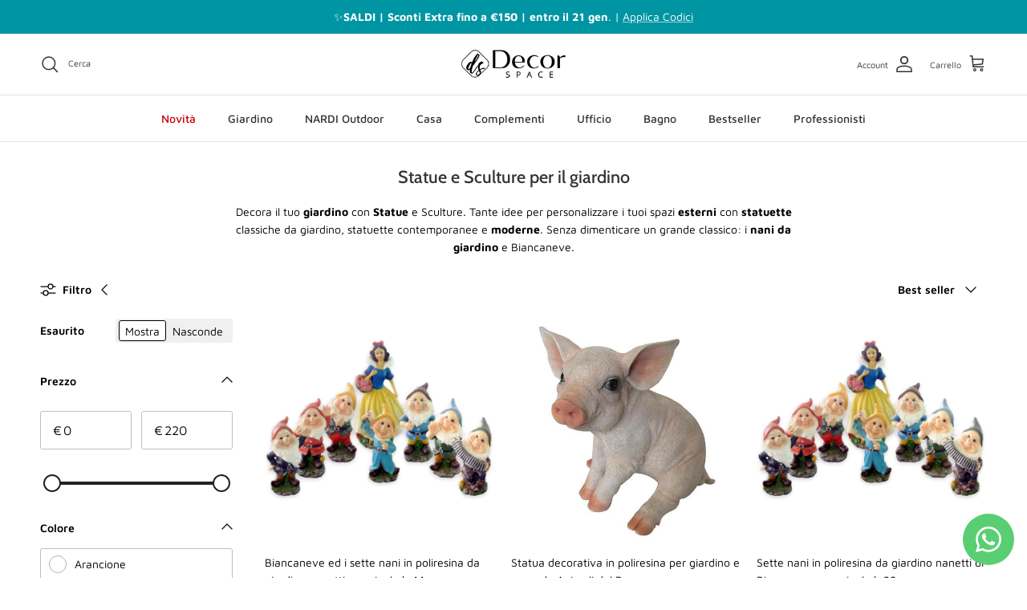

--- FILE ---
content_type: text/html; charset=utf-8
request_url: https://www.decorspace.it/collections/statue-sculture-nani-giardino
body_size: 56307
content:
<!doctype html>
<html class="no-js" lang="it" dir="ltr">
<head>
	<script src="//www.decorspace.it/cdn/shop/files/pandectes-rules.js?v=16324397113079410138"></script><meta charset="utf-8">
<meta name="viewport" content="width=device-width,initial-scale=1">
<title>Statue e Sculture per il giardino disponibili su Decorspace Shop &ndash; Decorspace.it</title><link rel="canonical" href="https://www.decorspace.it/collections/statue-sculture-nani-giardino"><link rel="icon" href="//www.decorspace.it/cdn/shop/files/android-icon-72x72.png?crop=center&height=48&v=1613689192&width=48" type="image/png">
  <link rel="apple-touch-icon" href="//www.decorspace.it/cdn/shop/files/android-icon-72x72.png?crop=center&height=180&v=1613689192&width=180"><meta name="description" content="Decora il tuo giardino con Statue e Sculture. Tante idee per personalizzare i tuoi spazi esterni con statuette classiche da giardino, statuette contemporanee e moderne. Senza dimenticare i grandi classici: i nani da giardino e Biancaneve, le tre scimmiette, teste di Buddha e molto altro. Su Decorspace paghi con Klarna"><meta property="og:site_name" content="Decorspace.it">
<meta property="og:url" content="https://www.decorspace.it/collections/statue-sculture-nani-giardino">
<meta property="og:title" content="Statue e Sculture per il giardino disponibili su Decorspace Shop">
<meta property="og:type" content="product.group">
<meta property="og:description" content="Decora il tuo giardino con Statue e Sculture. Tante idee per personalizzare i tuoi spazi esterni con statuette classiche da giardino, statuette contemporanee e moderne. Senza dimenticare i grandi classici: i nani da giardino e Biancaneve, le tre scimmiette, teste di Buddha e molto altro. Su Decorspace paghi con Klarna"><meta property="og:image" content="http://www.decorspace.it/cdn/shop/files/200px.png?crop=center&height=1200&v=1613689191&width=1200">
  <meta property="og:image:secure_url" content="https://www.decorspace.it/cdn/shop/files/200px.png?crop=center&height=1200&v=1613689191&width=1200">
  <meta property="og:image:width" content="1200">
  <meta property="og:image:height" content="628"><meta name="twitter:card" content="summary_large_image">
<meta name="twitter:title" content="Statue e Sculture per il giardino disponibili su Decorspace Shop">
<meta name="twitter:description" content="Decora il tuo giardino con Statue e Sculture. Tante idee per personalizzare i tuoi spazi esterni con statuette classiche da giardino, statuette contemporanee e moderne. Senza dimenticare i grandi classici: i nani da giardino e Biancaneve, le tre scimmiette, teste di Buddha e molto altro. Su Decorspace paghi con Klarna">
<style>@font-face {
  font-family: "Maven Pro";
  font-weight: 400;
  font-style: normal;
  font-display: fallback;
  src: url("//www.decorspace.it/cdn/fonts/maven_pro/mavenpro_n4.c68ed1d8b5c0af622b14d3bb80bf3ead8907ac11.woff2") format("woff2"),
       url("//www.decorspace.it/cdn/fonts/maven_pro/mavenpro_n4.522bf9c765ae9601c2a4846d60057ced1efdcde2.woff") format("woff");
}
@font-face {
  font-family: "Maven Pro";
  font-weight: 700;
  font-style: normal;
  font-display: fallback;
  src: url("//www.decorspace.it/cdn/fonts/maven_pro/mavenpro_n7.1cf8ef6e1971df8c9c821bcb73da0b10e0c49a8b.woff2") format("woff2"),
       url("//www.decorspace.it/cdn/fonts/maven_pro/mavenpro_n7.1ecc5b9854a5f30ff1b42559ffcca41d24759633.woff") format("woff");
}
@font-face {
  font-family: "Maven Pro";
  font-weight: 500;
  font-style: normal;
  font-display: fallback;
  src: url("//www.decorspace.it/cdn/fonts/maven_pro/mavenpro_n5.ce007c5b78ce56cdb6d8a7dfd4b878f24918d849.woff2") format("woff2"),
       url("//www.decorspace.it/cdn/fonts/maven_pro/mavenpro_n5.78e546abb11d6cec06c98294cd91a76466b42d41.woff") format("woff");
}
@font-face {
  font-family: Cabin;
  font-weight: 500;
  font-style: normal;
  font-display: fallback;
  src: url("//www.decorspace.it/cdn/fonts/cabin/cabin_n5.0250ac238cfbbff14d3c16fcc89f227ca95d5c6f.woff2") format("woff2"),
       url("//www.decorspace.it/cdn/fonts/cabin/cabin_n5.46470cf25a90d766aece73a31a42bfd8ef7a470b.woff") format("woff");
}
@font-face {
  font-family: "Maven Pro";
  font-weight: 500;
  font-style: normal;
  font-display: fallback;
  src: url("//www.decorspace.it/cdn/fonts/maven_pro/mavenpro_n5.ce007c5b78ce56cdb6d8a7dfd4b878f24918d849.woff2") format("woff2"),
       url("//www.decorspace.it/cdn/fonts/maven_pro/mavenpro_n5.78e546abb11d6cec06c98294cd91a76466b42d41.woff") format("woff");
}
@font-face {
  font-family: "Maven Pro";
  font-weight: 600;
  font-style: normal;
  font-display: fallback;
  src: url("//www.decorspace.it/cdn/fonts/maven_pro/mavenpro_n6.05e6df69bb75d015ee18df5f5798f1259a61f1c5.woff2") format("woff2"),
       url("//www.decorspace.it/cdn/fonts/maven_pro/mavenpro_n6.2a247e47cebb2168b097c70ce14ff7d72107293f.woff") format("woff");
}
:root {
  --page-container-width:          1480px;
  --reading-container-width:       720px;
  --divider-opacity:               0.14;
  --gutter-large:                  30px;
  --gutter-desktop:                20px;
  --gutter-mobile:                 16px;
  --section-padding:               50px;
  --larger-section-padding:        80px;
  --larger-section-padding-mobile: 60px;
  --largest-section-padding:       110px;
  --aos-animate-duration:          0.6s;

  --base-font-family:              "Maven Pro", sans-serif;
  --base-font-weight:              400;
  --base-font-style:               normal;
  --heading-font-family:           Cabin, sans-serif;
  --heading-font-weight:           500;
  --heading-font-style:            normal;
  --logo-font-family:              "system_ui", -apple-system, 'Segoe UI', Roboto, 'Helvetica Neue', 'Noto Sans', 'Liberation Sans', Arial, sans-serif, 'Apple Color Emoji', 'Segoe UI Emoji', 'Segoe UI Symbol', 'Noto Color Emoji';
  --logo-font-weight:              400;
  --logo-font-style:               normal;
  --nav-font-family:               "Maven Pro", sans-serif;
  --nav-font-weight:               500;
  --nav-font-style:                normal;

  --base-text-size:14px;
  --base-line-height:              1.6;
  --input-text-size:16px;
  --smaller-text-size-1:11px;
  --smaller-text-size-2:14px;
  --smaller-text-size-3:11px;
  --smaller-text-size-4:10px;
  --larger-text-size:26px;
  --super-large-text-size:46px;
  --super-large-mobile-text-size:21px;
  --larger-mobile-text-size:21px;
  --logo-text-size:28px;--btn-letter-spacing: normal;
    --btn-text-transform: none;
    --button-text-size:  14px;
    --quickbuy-button-text-size: 14px;
    --small-feature-link-font-size: 1em;
    --input-btn-padding-top:             1em;
    --input-btn-padding-bottom:          1em;--heading-text-transform:none;
  --nav-text-size:                      14px;
  --mobile-menu-font-weight:            600;

  --body-bg-color:                      255 255 255;
  --bg-color:                           255 255 255;
  --body-text-color:                    0 0 0;
  --text-color:                         0 0 0;

  --header-text-col:                    #333333;--header-text-hover-col:             var(--main-nav-link-hover-col);--header-bg-col:                     #ffffff;
  --heading-color:                     51 51 51;
  --body-heading-color:                51 51 51;
  --heading-divider-col:               #e2e2e2;

  --logo-col:                          #333333;
  --main-nav-bg:                       #ffffff;
  --main-nav-link-col:                 #333333;
  --main-nav-link-hover-col:           #202223;
  --main-nav-link-featured-col:        #cc0000;

  --link-color:                        25 118 210;
  --body-link-color:                   25 118 210;

  --btn-bg-color:                        25 118 210;
  --btn-bg-hover-color:                  1 87 155;
  --btn-border-color:                    25 118 210;
  --btn-border-hover-color:              1 87 155;
  --btn-text-color:                      255 255 255;
  --btn-text-hover-color:                255 255 255;--btn-alt-bg-color:                    25 118 210;
  --btn-alt-text-color:                  242 242 242;
  --btn-alt-border-color:                242 242 242;
  --btn-alt-border-hover-color:          242 242 242;--btn-ter-bg-color:                    235 235 235;
  --btn-ter-text-color:                  0 0 0;
  --btn-ter-bg-hover-color:              25 118 210;
  --btn-ter-text-hover-color:            255 255 255;--btn-border-radius: 3px;--color-scheme-default:                             #ffffff;
  --color-scheme-default-color:                       255 255 255;
  --color-scheme-default-text-color:                  0 0 0;
  --color-scheme-default-head-color:                  51 51 51;
  --color-scheme-default-link-color:                  25 118 210;
  --color-scheme-default-btn-text-color:              255 255 255;
  --color-scheme-default-btn-text-hover-color:        255 255 255;
  --color-scheme-default-btn-bg-color:                25 118 210;
  --color-scheme-default-btn-bg-hover-color:          1 87 155;
  --color-scheme-default-btn-border-color:            25 118 210;
  --color-scheme-default-btn-border-hover-color:      1 87 155;
  --color-scheme-default-btn-alt-text-color:          242 242 242;
  --color-scheme-default-btn-alt-bg-color:            25 118 210;
  --color-scheme-default-btn-alt-border-color:        242 242 242;
  --color-scheme-default-btn-alt-border-hover-color:  242 242 242;

  --color-scheme-1:                             #f2f2f2;
  --color-scheme-1-color:                       242 242 242;
  --color-scheme-1-text-color:                  52 52 52;
  --color-scheme-1-head-color:                  52 52 52;
  --color-scheme-1-link-color:                  2 119 189;
  --color-scheme-1-btn-text-color:              255 255 255;
  --color-scheme-1-btn-text-hover-color:        255 255 255;
  --color-scheme-1-btn-bg-color:                35 35 35;
  --color-scheme-1-btn-bg-hover-color:          0 0 0;
  --color-scheme-1-btn-border-color:            35 35 35;
  --color-scheme-1-btn-border-hover-color:      0 0 0;
  --color-scheme-1-btn-alt-text-color:          35 35 35;
  --color-scheme-1-btn-alt-bg-color:            255 255 255;
  --color-scheme-1-btn-alt-border-color:        35 35 35;
  --color-scheme-1-btn-alt-border-hover-color:  35 35 35;

  --color-scheme-2:                             #f2f2f2;
  --color-scheme-2-color:                       242 242 242;
  --color-scheme-2-text-color:                  52 52 52;
  --color-scheme-2-head-color:                  52 52 52;
  --color-scheme-2-link-color:                  52 52 52;
  --color-scheme-2-btn-text-color:              255 255 255;
  --color-scheme-2-btn-text-hover-color:        255 255 255;
  --color-scheme-2-btn-bg-color:                35 35 35;
  --color-scheme-2-btn-bg-hover-color:          0 0 0;
  --color-scheme-2-btn-border-color:            35 35 35;
  --color-scheme-2-btn-border-hover-color:      0 0 0;
  --color-scheme-2-btn-alt-text-color:          35 35 35;
  --color-scheme-2-btn-alt-bg-color:            255 255 255;
  --color-scheme-2-btn-alt-border-color:        35 35 35;
  --color-scheme-2-btn-alt-border-hover-color:  35 35 35;

  /* Shop Pay payment terms */
  --payment-terms-background-color:    #ffffff;--quickbuy-bg: 242 242 242;--body-input-background-color:       rgb(var(--body-bg-color));
  --input-background-color:            rgb(var(--body-bg-color));
  --body-input-text-color:             var(--body-text-color);
  --input-text-color:                  var(--body-text-color);
  --body-input-border-color:           rgb(191, 191, 191);
  --input-border-color:                rgb(191, 191, 191);
  --input-border-color-hover:          rgb(115, 115, 115);
  --input-border-color-active:         rgb(0, 0, 0);

  --swatch-cross-svg:                  url("data:image/svg+xml,%3Csvg xmlns='http://www.w3.org/2000/svg' width='240' height='240' viewBox='0 0 24 24' fill='none' stroke='rgb(191, 191, 191)' stroke-width='0.09' preserveAspectRatio='none' %3E%3Cline x1='24' y1='0' x2='0' y2='24'%3E%3C/line%3E%3C/svg%3E");
  --swatch-cross-hover:                url("data:image/svg+xml,%3Csvg xmlns='http://www.w3.org/2000/svg' width='240' height='240' viewBox='0 0 24 24' fill='none' stroke='rgb(115, 115, 115)' stroke-width='0.09' preserveAspectRatio='none' %3E%3Cline x1='24' y1='0' x2='0' y2='24'%3E%3C/line%3E%3C/svg%3E");
  --swatch-cross-active:               url("data:image/svg+xml,%3Csvg xmlns='http://www.w3.org/2000/svg' width='240' height='240' viewBox='0 0 24 24' fill='none' stroke='rgb(0, 0, 0)' stroke-width='0.09' preserveAspectRatio='none' %3E%3Cline x1='24' y1='0' x2='0' y2='24'%3E%3C/line%3E%3C/svg%3E");

  --footer-divider-col:                #e0e0e0;
  --footer-text-col:                   51 51 51;
  --footer-heading-col:                51 51 51;
  --footer-bg:                         #f6f6f6;--product-label-overlay-justify: flex-start;--product-label-overlay-align: flex-start;--product-label-overlay-reduction-text:   #df5641;
  --product-label-overlay-reduction-bg:     #ffffff;
  --product-label-overlay-stock-text:       #6d7175;
  --product-label-overlay-stock-bg:         #ffffff;
  --product-label-overlay-new-text:         #ffffff;
  --product-label-overlay-new-bg:           #1976d2;
  --product-label-overlay-meta-text:        #ffffff;
  --product-label-overlay-meta-bg:          #09728c;
  --product-label-sale-text:                #d75845;
  --product-label-sold-text:                #202223;
  --product-label-preorder-text:            #60a57e;

  --product-block-crop-align:               center;

  
  --product-block-price-align:              flex-start;
  --product-block-price-item-margin-start:  initial;
  --product-block-price-item-margin-end:    .5rem;
  

  --collection-block-image-position:   center center;

  --swatch-picker-image-size:          50px;
  --swatch-crop-align:                 center center;

  --image-overlay-text-color:          255 255 255;--image-overlay-bg:                  rgba(0, 0, 0, 0.1);
  --image-overlay-shadow-start:        rgb(0 0 0 / 0.15);
  --image-overlay-box-opacity:         1.0;.image-overlay--bg-box .text-overlay .text-overlay__text {
      --image-overlay-box-bg: 255 255 255;
      --heading-color: var(--body-heading-color);
      --text-color: var(--body-text-color);
      --link-color: var(--body-link-color);
    }--product-inventory-ok-box-color:            #f2faf0;
  --product-inventory-ok-text-color:           #008060;
  --product-inventory-ok-icon-box-fill-color:  #fff;
  --product-inventory-low-box-color:           #fcf1cd;
  --product-inventory-low-text-color:          #df5641;
  --product-inventory-low-icon-box-fill-color: #fff;
  --product-inventory-low-text-color-channels: 0, 128, 96;
  --product-inventory-ok-text-color-channels:  223, 86, 65;

  --rating-star-color: 109 113 117;
}::selection {
    background: rgb(var(--body-heading-color));
    color: rgb(var(--body-bg-color));
  }
  ::-moz-selection {
    background: rgb(var(--body-heading-color));
    color: rgb(var(--body-bg-color));
  }.use-color-scheme--default {
  --product-label-sale-text:           #d75845;
  --product-label-sold-text:           #202223;
  --product-label-preorder-text:       #60a57e;
  --input-background-color:            rgb(var(--body-bg-color));
  --input-text-color:                  var(--body-input-text-color);
  --input-border-color:                rgb(191, 191, 191);
  --input-border-color-hover:          rgb(115, 115, 115);
  --input-border-color-active:         rgb(0, 0, 0);
}</style>

  <link href="//www.decorspace.it/cdn/shop/t/33/assets/main.css?v=98332359397807725241714987465" rel="stylesheet" type="text/css" media="all" />
<link rel="preload" as="font" href="//www.decorspace.it/cdn/fonts/maven_pro/mavenpro_n4.c68ed1d8b5c0af622b14d3bb80bf3ead8907ac11.woff2" type="font/woff2" crossorigin><link rel="preload" as="font" href="//www.decorspace.it/cdn/fonts/cabin/cabin_n5.0250ac238cfbbff14d3c16fcc89f227ca95d5c6f.woff2" type="font/woff2" crossorigin><script>
    document.documentElement.className = document.documentElement.className.replace('no-js', 'js');

    window.theme = {
      info: {
        name: 'Symmetry',
        version: '7.1.2'
      },
      device: {
        hasTouch: window.matchMedia('(any-pointer: coarse)').matches,
        hasHover: window.matchMedia('(hover: hover)').matches
      },
      mediaQueries: {
        md: '(min-width: 768px)',
        productMediaCarouselBreak: '(min-width: 1041px)'
      },
      routes: {
        base: 'https://www.decorspace.it',
        cart: '/cart',
        cartAdd: '/cart/add.js',
        cartUpdate: '/cart/update.js',
        predictiveSearch: '/search/suggest'
      },
      strings: {
        cartTermsConfirmation: "Prima di proseguire devi accettare i termini e le condizioni.",
        cartItemsQuantityError: "La quantità massima di questo articolo che puoi aggiungere al carrello è [QUANTITY].",
        generalSearchViewAll: "Visualizza tutti i risultati della ricerca",
        noStock: "Esaurito",
        noVariant: "Non disponibile",
        productsProductChooseA: "Scegline uno",
        generalSearchPages: "Pagine",
        generalSearchNoResultsWithoutTerms: "Siamo spiacenti, non abbiamo trovato nessun risultato",
        shippingCalculator: {
          singleRate: "È presente una tariffa di spedizione per questa destinazione:",
          multipleRates: "Sono presenti più tariffe di spedizione per questa destinazione:",
          noRates: "Non effettuiamo spedizioni verso questa destinazione."
        }
      },
      settings: {
        moneyWithCurrencyFormat: "€{{amount_with_comma_separator}} EUR",
        cartType: "drawer",
        afterAddToCart: "drawer",
        quickbuyStyle: "off",
        externalLinksNewTab: true,
        internalLinksSmoothScroll: true
      }
    }

    theme.inlineNavigationCheck = function() {
      var pageHeader = document.querySelector('.pageheader'),
          inlineNavContainer = pageHeader.querySelector('.logo-area__left__inner'),
          inlineNav = inlineNavContainer.querySelector('.navigation--left');
      if (inlineNav && getComputedStyle(inlineNav).display != 'none') {
        var inlineMenuCentered = document.querySelector('.pageheader--layout-inline-menu-center'),
            logoContainer = document.querySelector('.logo-area__middle__inner');
        if(inlineMenuCentered) {
          var rightWidth = document.querySelector('.logo-area__right__inner').clientWidth,
              middleWidth = logoContainer.clientWidth,
              logoArea = document.querySelector('.logo-area'),
              computedLogoAreaStyle = getComputedStyle(logoArea),
              logoAreaInnerWidth = logoArea.clientWidth - Math.ceil(parseFloat(computedLogoAreaStyle.paddingLeft)) - Math.ceil(parseFloat(computedLogoAreaStyle.paddingRight)),
              availableNavWidth = logoAreaInnerWidth - Math.max(rightWidth, middleWidth) * 2 - 40;
          inlineNavContainer.style.maxWidth = availableNavWidth + 'px';
        }

        var firstInlineNavLink = inlineNav.querySelector('.navigation__item:first-child'),
            lastInlineNavLink = inlineNav.querySelector('.navigation__item:last-child');
        if (lastInlineNavLink) {
          var inlineNavWidth = null;
          if(document.querySelector('html[dir=rtl]')) {
            inlineNavWidth = firstInlineNavLink.offsetLeft - lastInlineNavLink.offsetLeft + firstInlineNavLink.offsetWidth;
          } else {
            inlineNavWidth = lastInlineNavLink.offsetLeft - firstInlineNavLink.offsetLeft + lastInlineNavLink.offsetWidth;
          }
          if (inlineNavContainer.offsetWidth >= inlineNavWidth) {
            pageHeader.classList.add('pageheader--layout-inline-permitted');
            var tallLogo = logoContainer.clientHeight > lastInlineNavLink.clientHeight + 20;
            if (tallLogo) {
              inlineNav.classList.add('navigation--tight-underline');
            } else {
              inlineNav.classList.remove('navigation--tight-underline');
            }
          } else {
            pageHeader.classList.remove('pageheader--layout-inline-permitted');
          }
        }
      }
    };

    theme.setInitialHeaderHeightProperty = () => {
      const section = document.querySelector('.section-header');
      if (section) {
        document.documentElement.style.setProperty('--theme-header-height', Math.ceil(section.clientHeight) + 'px');
      }
    };
  </script>

  <script src="//www.decorspace.it/cdn/shop/t/33/assets/main.js?v=66933730433444639621714987465" defer></script>

  <script>window.performance && window.performance.mark && window.performance.mark('shopify.content_for_header.start');</script><meta name="google-site-verification" content="9o3nN3R61t1q4E2ceSTrnKL2uxbmzvjSdFVBdIGR-5E">
<meta id="shopify-digital-wallet" name="shopify-digital-wallet" content="/30046257290/digital_wallets/dialog">
<meta name="shopify-checkout-api-token" content="d90e072492b2b0c9d864aa2cce58f820">
<meta id="in-context-paypal-metadata" data-shop-id="30046257290" data-venmo-supported="false" data-environment="production" data-locale="it_IT" data-paypal-v4="true" data-currency="EUR">
<link rel="alternate" type="application/atom+xml" title="Feed" href="/collections/statue-sculture-nani-giardino.atom" />
<link rel="alternate" type="application/json+oembed" href="https://www.decorspace.it/collections/statue-sculture-nani-giardino.oembed">
<script async="async" src="/checkouts/internal/preloads.js?locale=it-IT"></script>
<link rel="preconnect" href="https://shop.app" crossorigin="anonymous">
<script async="async" src="https://shop.app/checkouts/internal/preloads.js?locale=it-IT&shop_id=30046257290" crossorigin="anonymous"></script>
<script id="apple-pay-shop-capabilities" type="application/json">{"shopId":30046257290,"countryCode":"IT","currencyCode":"EUR","merchantCapabilities":["supports3DS"],"merchantId":"gid:\/\/shopify\/Shop\/30046257290","merchantName":"Decorspace.it","requiredBillingContactFields":["postalAddress","email","phone"],"requiredShippingContactFields":["postalAddress","email","phone"],"shippingType":"shipping","supportedNetworks":["visa","maestro","masterCard","amex"],"total":{"type":"pending","label":"Decorspace.it","amount":"1.00"},"shopifyPaymentsEnabled":true,"supportsSubscriptions":true}</script>
<script id="shopify-features" type="application/json">{"accessToken":"d90e072492b2b0c9d864aa2cce58f820","betas":["rich-media-storefront-analytics"],"domain":"www.decorspace.it","predictiveSearch":true,"shopId":30046257290,"locale":"it"}</script>
<script>var Shopify = Shopify || {};
Shopify.shop = "decor-space-admin.myshopify.com";
Shopify.locale = "it";
Shopify.currency = {"active":"EUR","rate":"1.0"};
Shopify.country = "IT";
Shopify.theme = {"name":"AU_Live_21_5_24 + heylight","id":161845576018,"schema_name":"Symmetry","schema_version":"7.1.2","theme_store_id":568,"role":"main"};
Shopify.theme.handle = "null";
Shopify.theme.style = {"id":null,"handle":null};
Shopify.cdnHost = "www.decorspace.it/cdn";
Shopify.routes = Shopify.routes || {};
Shopify.routes.root = "/";</script>
<script type="module">!function(o){(o.Shopify=o.Shopify||{}).modules=!0}(window);</script>
<script>!function(o){function n(){var o=[];function n(){o.push(Array.prototype.slice.apply(arguments))}return n.q=o,n}var t=o.Shopify=o.Shopify||{};t.loadFeatures=n(),t.autoloadFeatures=n()}(window);</script>
<script>
  window.ShopifyPay = window.ShopifyPay || {};
  window.ShopifyPay.apiHost = "shop.app\/pay";
  window.ShopifyPay.redirectState = null;
</script>
<script id="shop-js-analytics" type="application/json">{"pageType":"collection"}</script>
<script defer="defer" async type="module" src="//www.decorspace.it/cdn/shopifycloud/shop-js/modules/v2/client.init-shop-cart-sync_DXGljDCh.it.esm.js"></script>
<script defer="defer" async type="module" src="//www.decorspace.it/cdn/shopifycloud/shop-js/modules/v2/chunk.common_Dby6QE3M.esm.js"></script>
<script type="module">
  await import("//www.decorspace.it/cdn/shopifycloud/shop-js/modules/v2/client.init-shop-cart-sync_DXGljDCh.it.esm.js");
await import("//www.decorspace.it/cdn/shopifycloud/shop-js/modules/v2/chunk.common_Dby6QE3M.esm.js");

  window.Shopify.SignInWithShop?.initShopCartSync?.({"fedCMEnabled":true,"windoidEnabled":true});

</script>
<script>
  window.Shopify = window.Shopify || {};
  if (!window.Shopify.featureAssets) window.Shopify.featureAssets = {};
  window.Shopify.featureAssets['shop-js'] = {"shop-cart-sync":["modules/v2/client.shop-cart-sync_CuycFFQA.it.esm.js","modules/v2/chunk.common_Dby6QE3M.esm.js"],"init-fed-cm":["modules/v2/client.init-fed-cm_BNG5oyTN.it.esm.js","modules/v2/chunk.common_Dby6QE3M.esm.js"],"shop-button":["modules/v2/client.shop-button_CYDCs7np.it.esm.js","modules/v2/chunk.common_Dby6QE3M.esm.js"],"init-windoid":["modules/v2/client.init-windoid_CIyZw0nM.it.esm.js","modules/v2/chunk.common_Dby6QE3M.esm.js"],"shop-cash-offers":["modules/v2/client.shop-cash-offers_CcSAlF98.it.esm.js","modules/v2/chunk.common_Dby6QE3M.esm.js","modules/v2/chunk.modal_D1Buujso.esm.js"],"shop-toast-manager":["modules/v2/client.shop-toast-manager_BX7Boar6.it.esm.js","modules/v2/chunk.common_Dby6QE3M.esm.js"],"init-shop-email-lookup-coordinator":["modules/v2/client.init-shop-email-lookup-coordinator_9H--u2Oq.it.esm.js","modules/v2/chunk.common_Dby6QE3M.esm.js"],"pay-button":["modules/v2/client.pay-button_Dij3AEMZ.it.esm.js","modules/v2/chunk.common_Dby6QE3M.esm.js"],"avatar":["modules/v2/client.avatar_BTnouDA3.it.esm.js"],"init-shop-cart-sync":["modules/v2/client.init-shop-cart-sync_DXGljDCh.it.esm.js","modules/v2/chunk.common_Dby6QE3M.esm.js"],"shop-login-button":["modules/v2/client.shop-login-button_CQ3q_nN6.it.esm.js","modules/v2/chunk.common_Dby6QE3M.esm.js","modules/v2/chunk.modal_D1Buujso.esm.js"],"init-customer-accounts-sign-up":["modules/v2/client.init-customer-accounts-sign-up_BnxtNv5b.it.esm.js","modules/v2/client.shop-login-button_CQ3q_nN6.it.esm.js","modules/v2/chunk.common_Dby6QE3M.esm.js","modules/v2/chunk.modal_D1Buujso.esm.js"],"init-shop-for-new-customer-accounts":["modules/v2/client.init-shop-for-new-customer-accounts_CKlpbIAZ.it.esm.js","modules/v2/client.shop-login-button_CQ3q_nN6.it.esm.js","modules/v2/chunk.common_Dby6QE3M.esm.js","modules/v2/chunk.modal_D1Buujso.esm.js"],"init-customer-accounts":["modules/v2/client.init-customer-accounts_BatGhs6N.it.esm.js","modules/v2/client.shop-login-button_CQ3q_nN6.it.esm.js","modules/v2/chunk.common_Dby6QE3M.esm.js","modules/v2/chunk.modal_D1Buujso.esm.js"],"shop-follow-button":["modules/v2/client.shop-follow-button_Drfnypl_.it.esm.js","modules/v2/chunk.common_Dby6QE3M.esm.js","modules/v2/chunk.modal_D1Buujso.esm.js"],"lead-capture":["modules/v2/client.lead-capture_C77H9ivN.it.esm.js","modules/v2/chunk.common_Dby6QE3M.esm.js","modules/v2/chunk.modal_D1Buujso.esm.js"],"checkout-modal":["modules/v2/client.checkout-modal_B3EdBKL4.it.esm.js","modules/v2/chunk.common_Dby6QE3M.esm.js","modules/v2/chunk.modal_D1Buujso.esm.js"],"shop-login":["modules/v2/client.shop-login_CkabS-Xl.it.esm.js","modules/v2/chunk.common_Dby6QE3M.esm.js","modules/v2/chunk.modal_D1Buujso.esm.js"],"payment-terms":["modules/v2/client.payment-terms_BgXoyFHX.it.esm.js","modules/v2/chunk.common_Dby6QE3M.esm.js","modules/v2/chunk.modal_D1Buujso.esm.js"]};
</script>
<script>(function() {
  var isLoaded = false;
  function asyncLoad() {
    if (isLoaded) return;
    isLoaded = true;
    var urls = ["https:\/\/s3.eu-west-1.amazonaws.com\/production-klarna-il-shopify-osm\/2faf38f63717ad8fdd681dd9c7c7ec63c64e05da\/decor-space-admin.myshopify.com-1716277398880.js?shop=decor-space-admin.myshopify.com","https:\/\/areviewsapp.com\/public\/js_codes\/slider.js?shop=decor-space-admin.myshopify.com"];
    for (var i = 0; i < urls.length; i++) {
      var s = document.createElement('script');
      s.type = 'text/javascript';
      s.async = true;
      s.src = urls[i];
      var x = document.getElementsByTagName('script')[0];
      x.parentNode.insertBefore(s, x);
    }
  };
  if(window.attachEvent) {
    window.attachEvent('onload', asyncLoad);
  } else {
    window.addEventListener('load', asyncLoad, false);
  }
})();</script>
<script id="__st">var __st={"a":30046257290,"offset":3600,"reqid":"9fb58405-1054-4103-8ab2-de7208f82744-1768966717","pageurl":"www.decorspace.it\/collections\/statue-sculture-nani-giardino","u":"594ddca205f4","p":"collection","rtyp":"collection","rid":163541647498};</script>
<script>window.ShopifyPaypalV4VisibilityTracking = true;</script>
<script id="captcha-bootstrap">!function(){'use strict';const t='contact',e='account',n='new_comment',o=[[t,t],['blogs',n],['comments',n],[t,'customer']],c=[[e,'customer_login'],[e,'guest_login'],[e,'recover_customer_password'],[e,'create_customer']],r=t=>t.map((([t,e])=>`form[action*='/${t}']:not([data-nocaptcha='true']) input[name='form_type'][value='${e}']`)).join(','),a=t=>()=>t?[...document.querySelectorAll(t)].map((t=>t.form)):[];function s(){const t=[...o],e=r(t);return a(e)}const i='password',u='form_key',d=['recaptcha-v3-token','g-recaptcha-response','h-captcha-response',i],f=()=>{try{return window.sessionStorage}catch{return}},m='__shopify_v',_=t=>t.elements[u];function p(t,e,n=!1){try{const o=window.sessionStorage,c=JSON.parse(o.getItem(e)),{data:r}=function(t){const{data:e,action:n}=t;return t[m]||n?{data:e,action:n}:{data:t,action:n}}(c);for(const[e,n]of Object.entries(r))t.elements[e]&&(t.elements[e].value=n);n&&o.removeItem(e)}catch(o){console.error('form repopulation failed',{error:o})}}const l='form_type',E='cptcha';function T(t){t.dataset[E]=!0}const w=window,h=w.document,L='Shopify',v='ce_forms',y='captcha';let A=!1;((t,e)=>{const n=(g='f06e6c50-85a8-45c8-87d0-21a2b65856fe',I='https://cdn.shopify.com/shopifycloud/storefront-forms-hcaptcha/ce_storefront_forms_captcha_hcaptcha.v1.5.2.iife.js',D={infoText:'Protetto da hCaptcha',privacyText:'Privacy',termsText:'Termini'},(t,e,n)=>{const o=w[L][v],c=o.bindForm;if(c)return c(t,g,e,D).then(n);var r;o.q.push([[t,g,e,D],n]),r=I,A||(h.body.append(Object.assign(h.createElement('script'),{id:'captcha-provider',async:!0,src:r})),A=!0)});var g,I,D;w[L]=w[L]||{},w[L][v]=w[L][v]||{},w[L][v].q=[],w[L][y]=w[L][y]||{},w[L][y].protect=function(t,e){n(t,void 0,e),T(t)},Object.freeze(w[L][y]),function(t,e,n,w,h,L){const[v,y,A,g]=function(t,e,n){const i=e?o:[],u=t?c:[],d=[...i,...u],f=r(d),m=r(i),_=r(d.filter((([t,e])=>n.includes(e))));return[a(f),a(m),a(_),s()]}(w,h,L),I=t=>{const e=t.target;return e instanceof HTMLFormElement?e:e&&e.form},D=t=>v().includes(t);t.addEventListener('submit',(t=>{const e=I(t);if(!e)return;const n=D(e)&&!e.dataset.hcaptchaBound&&!e.dataset.recaptchaBound,o=_(e),c=g().includes(e)&&(!o||!o.value);(n||c)&&t.preventDefault(),c&&!n&&(function(t){try{if(!f())return;!function(t){const e=f();if(!e)return;const n=_(t);if(!n)return;const o=n.value;o&&e.removeItem(o)}(t);const e=Array.from(Array(32),(()=>Math.random().toString(36)[2])).join('');!function(t,e){_(t)||t.append(Object.assign(document.createElement('input'),{type:'hidden',name:u})),t.elements[u].value=e}(t,e),function(t,e){const n=f();if(!n)return;const o=[...t.querySelectorAll(`input[type='${i}']`)].map((({name:t})=>t)),c=[...d,...o],r={};for(const[a,s]of new FormData(t).entries())c.includes(a)||(r[a]=s);n.setItem(e,JSON.stringify({[m]:1,action:t.action,data:r}))}(t,e)}catch(e){console.error('failed to persist form',e)}}(e),e.submit())}));const S=(t,e)=>{t&&!t.dataset[E]&&(n(t,e.some((e=>e===t))),T(t))};for(const o of['focusin','change'])t.addEventListener(o,(t=>{const e=I(t);D(e)&&S(e,y())}));const B=e.get('form_key'),M=e.get(l),P=B&&M;t.addEventListener('DOMContentLoaded',(()=>{const t=y();if(P)for(const e of t)e.elements[l].value===M&&p(e,B);[...new Set([...A(),...v().filter((t=>'true'===t.dataset.shopifyCaptcha))])].forEach((e=>S(e,t)))}))}(h,new URLSearchParams(w.location.search),n,t,e,['guest_login'])})(!0,!0)}();</script>
<script integrity="sha256-4kQ18oKyAcykRKYeNunJcIwy7WH5gtpwJnB7kiuLZ1E=" data-source-attribution="shopify.loadfeatures" defer="defer" src="//www.decorspace.it/cdn/shopifycloud/storefront/assets/storefront/load_feature-a0a9edcb.js" crossorigin="anonymous"></script>
<script crossorigin="anonymous" defer="defer" src="//www.decorspace.it/cdn/shopifycloud/storefront/assets/shopify_pay/storefront-65b4c6d7.js?v=20250812"></script>
<script data-source-attribution="shopify.dynamic_checkout.dynamic.init">var Shopify=Shopify||{};Shopify.PaymentButton=Shopify.PaymentButton||{isStorefrontPortableWallets:!0,init:function(){window.Shopify.PaymentButton.init=function(){};var t=document.createElement("script");t.src="https://www.decorspace.it/cdn/shopifycloud/portable-wallets/latest/portable-wallets.it.js",t.type="module",document.head.appendChild(t)}};
</script>
<script data-source-attribution="shopify.dynamic_checkout.buyer_consent">
  function portableWalletsHideBuyerConsent(e){var t=document.getElementById("shopify-buyer-consent"),n=document.getElementById("shopify-subscription-policy-button");t&&n&&(t.classList.add("hidden"),t.setAttribute("aria-hidden","true"),n.removeEventListener("click",e))}function portableWalletsShowBuyerConsent(e){var t=document.getElementById("shopify-buyer-consent"),n=document.getElementById("shopify-subscription-policy-button");t&&n&&(t.classList.remove("hidden"),t.removeAttribute("aria-hidden"),n.addEventListener("click",e))}window.Shopify?.PaymentButton&&(window.Shopify.PaymentButton.hideBuyerConsent=portableWalletsHideBuyerConsent,window.Shopify.PaymentButton.showBuyerConsent=portableWalletsShowBuyerConsent);
</script>
<script data-source-attribution="shopify.dynamic_checkout.cart.bootstrap">document.addEventListener("DOMContentLoaded",(function(){function t(){return document.querySelector("shopify-accelerated-checkout-cart, shopify-accelerated-checkout")}if(t())Shopify.PaymentButton.init();else{new MutationObserver((function(e,n){t()&&(Shopify.PaymentButton.init(),n.disconnect())})).observe(document.body,{childList:!0,subtree:!0})}}));
</script>
<link id="shopify-accelerated-checkout-styles" rel="stylesheet" media="screen" href="https://www.decorspace.it/cdn/shopifycloud/portable-wallets/latest/accelerated-checkout-backwards-compat.css" crossorigin="anonymous">
<style id="shopify-accelerated-checkout-cart">
        #shopify-buyer-consent {
  margin-top: 1em;
  display: inline-block;
  width: 100%;
}

#shopify-buyer-consent.hidden {
  display: none;
}

#shopify-subscription-policy-button {
  background: none;
  border: none;
  padding: 0;
  text-decoration: underline;
  font-size: inherit;
  cursor: pointer;
}

#shopify-subscription-policy-button::before {
  box-shadow: none;
}

      </style>

<script>window.performance && window.performance.mark && window.performance.mark('shopify.content_for_header.end');</script>

  <!-- Smartsupp Live Chat script 
<script type="text/javascript">
var _smartsupp = _smartsupp || {};
_smartsupp.key = '1da216b04085bb0bcd191e6c89f6d72a4e899167';
window.smartsupp||(function(d) {
  var s,c,o=smartsupp=function(){ o._.push(arguments)};o._=[];
  s=d.getElementsByTagName('script')[0];c=d.createElement('script');
  c.type='text/javascript';c.charset='utf-8';c.async=true;
  c.src='https://www.smartsuppchat.com/loader.js?';s.parentNode.insertBefore(c,s);
})(document);
</script>-->
<!--
<kepleroai-chat chatbot="9f3b22cb-d6c0-4647-981f-a5be603afeed" productid=""></kepleroai-chat> <script src="https://bundle.keplero.ai/min.js" defer></script>
--><!-- CC Custom Head Start --><!-- CC Custom Head End --><!-- Start Areviews Collection Rating Code -->
<script src='https://areviewsapp.com/js_codes/collection_rating.js' defer></script>
<!-- End Areviews Collection Rating Code -->
<!-- BEGIN app block: shopify://apps/pandectes-gdpr/blocks/banner/58c0baa2-6cc1-480c-9ea6-38d6d559556a -->
  
    
      <!-- TCF is active, scripts are loaded above -->
      
        <script>
          if (!window.PandectesRulesSettings) {
            window.PandectesRulesSettings = {"store":{"id":30046257290,"adminMode":false,"headless":false,"storefrontRootDomain":"","checkoutRootDomain":"","storefrontAccessToken":""},"banner":{"revokableTrigger":false,"cookiesBlockedByDefault":"7","hybridStrict":false,"isActive":true},"geolocation":{"brOnly":false,"caOnly":false,"chOnly":false,"euOnly":false,"jpOnly":false,"thOnly":false,"canadaOnly":false,"globalVisibility":true},"blocker":{"isActive":false,"googleConsentMode":{"isActive":true,"id":"","analyticsId":"","adwordsId":"","adStorageCategory":4,"analyticsStorageCategory":2,"functionalityStorageCategory":1,"personalizationStorageCategory":1,"securityStorageCategory":0,"customEvent":true,"redactData":true,"urlPassthrough":false,"dataLayerProperty":"dataLayer","waitForUpdate":0,"useNativeChannel":true},"facebookPixel":{"isActive":false,"id":"","ldu":false},"microsoft":{},"rakuten":{"isActive":false,"cmp":false,"ccpa":false},"gpcIsActive":false,"klaviyoIsActive":false,"defaultBlocked":7,"patterns":{"whiteList":[],"blackList":{"1":[],"2":[],"4":[],"8":[]},"iframesWhiteList":[],"iframesBlackList":{"1":[],"2":[],"4":[],"8":[]},"beaconsWhiteList":[],"beaconsBlackList":{"1":[],"2":[],"4":[],"8":[]}}}};
            const rulesScript = document.createElement('script');
            window.PandectesRulesSettings.auto = true;
            rulesScript.src = "https://cdn.shopify.com/extensions/019bdc07-7fb4-70c4-ad72-a3837152bf63/gdpr-238/assets/pandectes-rules.js";
            const firstChild = document.head.firstChild;
            document.head.insertBefore(rulesScript, firstChild);
          }
        </script>
      
      <script>
        
          window.PandectesSettings = {"store":{"id":30046257290,"plan":"plus","theme":"Updated AU_Live_6_5_24","primaryLocale":"it","adminMode":false,"headless":false,"storefrontRootDomain":"","checkoutRootDomain":"","storefrontAccessToken":""},"tsPublished":1747837222,"declaration":{"showPurpose":false,"showProvider":false,"declIntroText":"Utilizziamo i cookie per ottimizzare la funzionalità del sito Web, analizzare le prestazioni e fornire un&#39;esperienza personalizzata all&#39;utente. Alcuni cookie sono essenziali per far funzionare e funzionare correttamente il sito web. Questi cookie non possono essere disabilitati. In questa finestra puoi gestire le tue preferenze sui cookie.","showDateGenerated":true},"language":{"unpublished":[],"languageMode":"Single","fallbackLanguage":"it","languageDetection":"browser","languagesSupported":[]},"texts":{"managed":{"headerText":{"it":"Questo sito usa i cookie"},"consentText":{"it":"Il nostro sito usa cookie per migliorare la tua esperienza di navigazione, permettendoci di analizzare dati e personalizzare annunci per offrirti contenuti su misura. Accettando i cookie, godrai di un'esperienza utente ottimizzata."},"linkText":{"it":"Leggi l'informativa"},"imprintText":{"it":"Impronta"},"googleLinkText":{"it":"Termini sulla privacy di Google"},"allowButtonText":{"it":"Accetta"},"denyButtonText":{"it":"Declino"},"dismissButtonText":{"it":"Ok"},"leaveSiteButtonText":{"it":"Lascia questo sito"},"preferencesButtonText":{"it":"Preferenze"},"cookiePolicyText":{"it":"Gestione dei Cookie"},"preferencesPopupTitleText":{"it":"Gestire le preferenze di consenso"},"preferencesPopupIntroText":{"it":"Utilizziamo i cookie per ottimizzare la funzionalità del sito Web, analizzare le prestazioni e fornire un'esperienza personalizzata all'utente. Alcuni cookie sono essenziali per il funzionamento e il corretto funzionamento del sito web. Questi cookie non possono essere disabilitati. In questa finestra puoi gestire le tue preferenze sui cookie."},"preferencesPopupSaveButtonText":{"it":"Salva preferenze"},"preferencesPopupCloseButtonText":{"it":"Chiudi"},"preferencesPopupAcceptAllButtonText":{"it":"Accetta tutti"},"preferencesPopupRejectAllButtonText":{"it":"Rifiuta tutti"},"cookiesDetailsText":{"it":"Dettagli sui cookie"},"preferencesPopupAlwaysAllowedText":{"it":"sempre permesso"},"accessSectionParagraphText":{"it":"Hai il diritto di poter accedere ai tuoi dati in qualsiasi momento."},"accessSectionTitleText":{"it":"Portabilità dei dati"},"accessSectionAccountInfoActionText":{"it":"Dati personali"},"accessSectionDownloadReportActionText":{"it":"Scarica tutto"},"accessSectionGDPRRequestsActionText":{"it":"Richieste dell'interessato"},"accessSectionOrdersRecordsActionText":{"it":"Ordini"},"rectificationSectionParagraphText":{"it":"Hai il diritto di richiedere l'aggiornamento dei tuoi dati ogni volta che lo ritieni opportuno."},"rectificationSectionTitleText":{"it":"Rettifica dei dati"},"rectificationCommentPlaceholder":{"it":"Descrivi cosa vuoi che venga aggiornato"},"rectificationCommentValidationError":{"it":"Il commento è obbligatorio"},"rectificationSectionEditAccountActionText":{"it":"Richiedi un aggiornamento"},"erasureSectionTitleText":{"it":"Diritto all'oblio"},"erasureSectionParagraphText":{"it":"Hai il diritto di chiedere la cancellazione di tutti i tuoi dati. Dopodiché, non sarai più in grado di accedere al tuo account."},"erasureSectionRequestDeletionActionText":{"it":"Richiedi la cancellazione dei dati personali"},"consentDate":{"it":"Data del consenso"},"consentId":{"it":"ID di consenso"},"consentSectionChangeConsentActionText":{"it":"Modifica la preferenza per il consenso"},"consentSectionConsentedText":{"it":"Hai acconsentito alla politica sui cookie di questo sito web su"},"consentSectionNoConsentText":{"it":"Non hai acconsentito alla politica sui cookie di questo sito."},"consentSectionTitleText":{"it":"Il tuo consenso ai cookie"},"consentStatus":{"it":"Preferenza di consenso"},"confirmationFailureMessage":{"it":"La tua richiesta non è stata verificata. Riprova e se il problema persiste, contatta il proprietario del negozio per assistenza"},"confirmationFailureTitle":{"it":"Si è verificato un problema"},"confirmationSuccessMessage":{"it":"Ti risponderemo presto in merito alla tua richiesta."},"confirmationSuccessTitle":{"it":"La tua richiesta è verificata"},"guestsSupportEmailFailureMessage":{"it":"La tua richiesta non è stata inviata. Riprova e se il problema persiste, contatta il proprietario del negozio per assistenza."},"guestsSupportEmailFailureTitle":{"it":"Si è verificato un problema"},"guestsSupportEmailPlaceholder":{"it":"Indirizzo email"},"guestsSupportEmailSuccessMessage":{"it":"Se sei registrato come cliente di questo negozio, riceverai presto un'e-mail con le istruzioni su come procedere."},"guestsSupportEmailSuccessTitle":{"it":"Grazie per la vostra richiesta"},"guestsSupportEmailValidationError":{"it":"L'email non è valida"},"guestsSupportInfoText":{"it":"Effettua il login con il tuo account cliente per procedere ulteriormente."},"submitButton":{"it":"Invia"},"submittingButton":{"it":"Invio in corso..."},"cancelButton":{"it":"Annulla"},"declIntroText":{"it":"Utilizziamo i cookie per ottimizzare la funzionalità del sito Web, analizzare le prestazioni e fornire un&#39;esperienza personalizzata all&#39;utente. Alcuni cookie sono essenziali per far funzionare e funzionare correttamente il sito web. Questi cookie non possono essere disabilitati. In questa finestra puoi gestire le tue preferenze sui cookie."},"declName":{"it":"Nome"},"declPurpose":{"it":"Scopo"},"declType":{"it":"Tipo"},"declRetention":{"it":"Ritenzione"},"declProvider":{"it":"Fornitore"},"declFirstParty":{"it":"Prima parte"},"declThirdParty":{"it":"Terzo"},"declSeconds":{"it":"secondi"},"declMinutes":{"it":"minuti"},"declHours":{"it":"ore"},"declDays":{"it":"giorni"},"declMonths":{"it":"mesi"},"declYears":{"it":"anni"},"declSession":{"it":"Sessione"},"declDomain":{"it":"Dominio"},"declPath":{"it":"Il percorso"}},"categories":{"strictlyNecessaryCookiesTitleText":{"it":"Cookie strettamente necessari"},"strictlyNecessaryCookiesDescriptionText":{"it":"Questi cookie sono essenziali per consentirti di spostarti all'interno del sito Web e utilizzare le sue funzionalità, come l'accesso alle aree sicure del sito Web. Il sito web non può funzionare correttamente senza questi cookie."},"functionalityCookiesTitleText":{"it":"Cookie funzionali"},"functionalityCookiesDescriptionText":{"it":"Questi cookie consentono al sito di fornire funzionalità e personalizzazione avanzate. Possono essere impostati da noi o da fornitori di terze parti i cui servizi abbiamo aggiunto alle nostre pagine. Se non consenti questi cookie, alcuni o tutti questi servizi potrebbero non funzionare correttamente."},"performanceCookiesTitleText":{"it":"Cookie di prestazione"},"performanceCookiesDescriptionText":{"it":"Questi cookie ci consentono di monitorare e migliorare le prestazioni del nostro sito web. Ad esempio, ci consentono di contare le visite, identificare le sorgenti di traffico e vedere quali parti del sito sono più popolari."},"targetingCookiesTitleText":{"it":"Cookie mirati"},"targetingCookiesDescriptionText":{"it":"Questi cookie possono essere impostati attraverso il nostro sito dai nostri partner pubblicitari. Possono essere utilizzati da tali società per creare un profilo dei tuoi interessi e mostrarti annunci pertinenti su altri siti. Non memorizzano direttamente informazioni personali, ma si basano sull'identificazione univoca del browser e del dispositivo Internet. Se non consenti questi cookie, sperimenterai pubblicità meno mirata."},"unclassifiedCookiesTitleText":{"it":"Cookie non classificati"},"unclassifiedCookiesDescriptionText":{"it":"I cookie non classificati sono cookie che stiamo classificando insieme ai fornitori di cookie individuali."}},"auto":{}},"library":{"previewMode":false,"fadeInTimeout":0,"defaultBlocked":7,"showLink":true,"showImprintLink":false,"showGoogleLink":false,"enabled":true,"cookie":{"expiryDays":365,"secure":true,"domain":""},"dismissOnScroll":false,"dismissOnWindowClick":false,"dismissOnTimeout":false,"palette":{"popup":{"background":"#FFFFFF","backgroundForCalculations":{"a":1,"b":255,"g":255,"r":255},"text":"#000000"},"button":{"background":"#00B8D4","backgroundForCalculations":{"a":1,"b":212,"g":184,"r":0},"text":"#FFFFFF","textForCalculation":{"a":1,"b":255,"g":255,"r":255},"border":"transparent"}},"content":{"href":"https://www.decorspace.it/pages/privacy-policy","imprintHref":"/","close":"&#10005;","target":"","logo":""},"window":"<div role=\"dialog\" aria-live=\"polite\" aria-label=\"cookieconsent\" aria-describedby=\"cookieconsent:desc\" id=\"pandectes-banner\" class=\"cc-window-wrapper cc-bottom-center-wrapper\"><div class=\"pd-cookie-banner-window cc-window {{classes}}\"><!--googleoff: all-->{{children}}<!--googleon: all--></div></div>","compliance":{"custom":"<div class=\"cc-compliance cc-highlight\">{{preferences}}{{allow}}</div>"},"type":"custom","layouts":{"basic":"{{header}}{{messagelink}}{{compliance}}"},"position":"bottom-center","theme":"block","revokable":false,"animateRevokable":false,"revokableReset":false,"revokableLogoUrl":"https://decor-space-admin.myshopify.com/cdn/shop/files/pandectes-reopen-logo.png","revokablePlacement":"bottom-left","revokableMarginHorizontal":15,"revokableMarginVertical":15,"static":false,"autoAttach":true,"hasTransition":false,"blacklistPage":[""],"elements":{"close":"<button aria-label=\"close\" type=\"button\" tabindex=\"0\" class=\"cc-close\">{{close}}</button>","dismiss":"<button type=\"button\" tabindex=\"0\" class=\"cc-btn cc-btn-decision cc-dismiss\">{{dismiss}}</button>","allow":"<button type=\"button\" tabindex=\"0\" class=\"cc-btn cc-btn-decision cc-allow\">{{allow}}</button>","deny":"<button type=\"button\" tabindex=\"0\" class=\"cc-btn cc-btn-decision cc-deny\">{{deny}}</button>","preferences":"<button tabindex=\"0\" type=\"button\" class=\"cc-btn cc-settings\" onclick=\"Pandectes.fn.openPreferences()\">{{preferences}}</button>"}},"geolocation":{"brOnly":false,"caOnly":false,"chOnly":false,"euOnly":false,"jpOnly":false,"thOnly":false,"canadaOnly":false,"globalVisibility":true},"dsr":{"guestsSupport":false,"accessSectionDownloadReportAuto":false},"banner":{"resetTs":1709111105,"extraCss":"        .cc-banner-logo {max-width: 24em!important;}    @media(min-width: 768px) {.cc-window.cc-floating{max-width: 24em!important;width: 24em!important;}}    .cc-message, .pd-cookie-banner-window .cc-header, .cc-logo {text-align: left}    .cc-window-wrapper{z-index: 2147483647;}    .cc-window{z-index: 2147483647;font-family: inherit;}    .pd-cookie-banner-window .cc-header{font-family: inherit;}    .pd-cp-ui{font-family: inherit; background-color: #FFFFFF;color:#000000;}    button.pd-cp-btn, a.pd-cp-btn{background-color:#00B8D4;color:#FFFFFF!important;}    input + .pd-cp-preferences-slider{background-color: rgba(0, 0, 0, 0.3)}    .pd-cp-scrolling-section::-webkit-scrollbar{background-color: rgba(0, 0, 0, 0.3)}    input:checked + .pd-cp-preferences-slider{background-color: rgba(0, 0, 0, 1)}    .pd-cp-scrolling-section::-webkit-scrollbar-thumb {background-color: rgba(0, 0, 0, 1)}    .pd-cp-ui-close{color:#000000;}    .pd-cp-preferences-slider:before{background-color: #FFFFFF}    .pd-cp-title:before {border-color: #000000!important}    .pd-cp-preferences-slider{background-color:#000000}    .pd-cp-toggle{color:#000000!important}    @media(max-width:699px) {.pd-cp-ui-close-top svg {fill: #000000}}    .pd-cp-toggle:hover,.pd-cp-toggle:visited,.pd-cp-toggle:active{color:#000000!important}    .pd-cookie-banner-window {}  ","customJavascript":{},"showPoweredBy":false,"logoHeight":40,"revokableTrigger":false,"hybridStrict":false,"cookiesBlockedByDefault":"7","isActive":true,"implicitSavePreferences":false,"cookieIcon":false,"blockBots":false,"showCookiesDetails":true,"hasTransition":false,"blockingPage":false,"showOnlyLandingPage":false,"leaveSiteUrl":"https://www.google.com","linkRespectStoreLang":false},"cookies":{"0":[{"name":"keep_alive","type":"http","domain":"www.decorspace.it","path":"/","provider":"Shopify","firstParty":true,"retention":"30 minute(s)","expires":30,"unit":"declMinutes","purpose":{"it":"Utilizzato in connessione con la localizzazione dell'acquirente."}},{"name":"secure_customer_sig","type":"http","domain":"www.decorspace.it","path":"/","provider":"Shopify","firstParty":true,"retention":"1 year(s)","expires":1,"unit":"declYears","purpose":{"it":"Utilizzato in connessione con l'accesso del cliente."}},{"name":"localization","type":"http","domain":"www.decorspace.it","path":"/","provider":"Shopify","firstParty":true,"retention":"1 year(s)","expires":1,"unit":"declYears","purpose":{"it":"Localizzazione negozio Shopify"}},{"name":"cart_currency","type":"http","domain":"www.decorspace.it","path":"/","provider":"Shopify","firstParty":true,"retention":"2 ","expires":2,"unit":"declSession","purpose":{"it":"Il cookie è necessario per il checkout sicuro e la funzione di pagamento sul sito web. Questa funzione è fornita da shopify.com."}},{"name":"shopify_pay_redirect","type":"http","domain":"www.decorspace.it","path":"/","provider":"Shopify","firstParty":true,"retention":"1 hour(s)","expires":1,"unit":"declHours","purpose":{"it":"Il cookie è necessario per il checkout sicuro e la funzione di pagamento sul sito web. Questa funzione è fornita da shopify.com."}},{"name":"_cmp_a","type":"http","domain":".decorspace.it","path":"/","provider":"Shopify","firstParty":false,"retention":"1 day(s)","expires":1,"unit":"declDays","purpose":{"it":"Utilizzato per gestire le impostazioni sulla privacy dei clienti."}},{"name":"_tracking_consent","type":"http","domain":".decorspace.it","path":"/","provider":"Shopify","firstParty":false,"retention":"1 year(s)","expires":1,"unit":"declYears","purpose":{"it":"Preferenze di monitoraggio."}},{"name":"_secure_session_id","type":"http","domain":"www.decorspace.it","path":"/","provider":"Shopify","firstParty":true,"retention":"1 month(s)","expires":1,"unit":"declMonths","purpose":{"it":"Utilizzato in connessione con la navigazione attraverso una vetrina."}}],"1":[{"name":"_pinterest_ct_ua","type":"http","domain":".ct.pinterest.com","path":"/","provider":"Pinterest","firstParty":false,"retention":"1 year(s)","expires":1,"unit":"declYears","purpose":{"it":"Utilizzato per raggruppare le azioni tra le pagine."}}],"2":[{"name":"_orig_referrer","type":"http","domain":".decorspace.it","path":"/","provider":"Shopify","firstParty":false,"retention":"2 ","expires":2,"unit":"declSession","purpose":{"it":"Tiene traccia delle pagine di destinazione."}},{"name":"_landing_page","type":"http","domain":".decorspace.it","path":"/","provider":"Shopify","firstParty":false,"retention":"2 ","expires":2,"unit":"declSession","purpose":{"it":"Tiene traccia delle pagine di destinazione."}},{"name":"_shopify_s","type":"http","domain":"www.decorspace.it","path":"/","provider":"Shopify","firstParty":true,"retention":"30 minute(s)","expires":30,"unit":"declMinutes","purpose":{"it":"Analisi di Shopify."}},{"name":"_gid","type":"http","domain":".decorspace.it","path":"/","provider":"Google","firstParty":false,"retention":"1 day(s)","expires":1,"unit":"declDays","purpose":{"it":"Il cookie viene inserito da Google Analytics per contare e tenere traccia delle visualizzazioni di pagina."}},{"name":"_gat","type":"http","domain":".decorspace.it","path":"/","provider":"Google","firstParty":false,"retention":"1 minute(s)","expires":1,"unit":"declMinutes","purpose":{"it":"Il cookie viene inserito da Google Analytics per filtrare le richieste dai bot."}},{"name":"_shopify_sa_t","type":"http","domain":"www.decorspace.it","path":"/","provider":"Shopify","firstParty":true,"retention":"30 minute(s)","expires":30,"unit":"declMinutes","purpose":{"it":"Analisi di Shopify relative a marketing e referral."}},{"name":"_shopify_sa_p","type":"http","domain":"www.decorspace.it","path":"/","provider":"Shopify","firstParty":true,"retention":"30 minute(s)","expires":30,"unit":"declMinutes","purpose":{"it":"Analisi di Shopify relative a marketing e referral."}},{"name":"_ga","type":"http","domain":".decorspace.it","path":"/","provider":"Google","firstParty":false,"retention":"1 year(s)","expires":1,"unit":"declYears","purpose":{"it":"Il cookie è impostato da Google Analytics con funzionalità sconosciuta"}},{"name":"_shopify_sa_t","type":"http","domain":".decorspace.it","path":"/","provider":"Shopify","firstParty":false,"retention":"30 minute(s)","expires":30,"unit":"declMinutes","purpose":{"it":"Analisi di Shopify relative a marketing e referral."}},{"name":"_shopify_sa_p","type":"http","domain":".decorspace.it","path":"/","provider":"Shopify","firstParty":false,"retention":"30 minute(s)","expires":30,"unit":"declMinutes","purpose":{"it":"Analisi di Shopify relative a marketing e referral."}},{"name":"_shopify_y","type":"http","domain":".decorspace.it","path":"/","provider":"Shopify","firstParty":false,"retention":"1 year(s)","expires":1,"unit":"declYears","purpose":{"it":"Analisi di Shopify."}},{"name":"_shopify_s","type":"http","domain":".decorspace.it","path":"/","provider":"Shopify","firstParty":false,"retention":"30 minute(s)","expires":30,"unit":"declMinutes","purpose":{"it":"Analisi di Shopify."}},{"name":"_shopify_s","type":"http","domain":"it","path":"/","provider":"Shopify","firstParty":false,"retention":"Session","expires":1,"unit":"declSeconds","purpose":{"it":"Analisi di Shopify."}},{"name":"_ga_99DGG7LLT8","type":"http","domain":".decorspace.it","path":"/","provider":"Google","firstParty":false,"retention":"1 year(s)","expires":1,"unit":"declYears","purpose":{"it":""}},{"name":"_gat_gtag_UA_156375061_1","type":"http","domain":".decorspace.it","path":"/","provider":"Google","firstParty":false,"retention":"1 minute(s)","expires":1,"unit":"declMinutes","purpose":{"it":""}},{"name":"_ga_GX6QM8J112","type":"http","domain":".decorspace.it","path":"/","provider":"Google","firstParty":false,"retention":"1 year(s)","expires":1,"unit":"declYears","purpose":{"it":""}}],"4":[{"name":"_fbp","type":"http","domain":".decorspace.it","path":"/","provider":"Facebook","firstParty":false,"retention":"3 month(s)","expires":3,"unit":"declMonths","purpose":{"it":"Il cookie viene inserito da Facebook per tracciare le visite attraverso i siti web."}},{"name":"test_cookie","type":"http","domain":".doubleclick.net","path":"/","provider":"Google","firstParty":false,"retention":"15 minute(s)","expires":15,"unit":"declMinutes","purpose":{"it":"Per misurare le azioni dei visitatori dopo che hanno fatto clic su un annuncio. Scade dopo ogni visita."}},{"name":"_pin_unauth","type":"http","domain":".decorspace.it","path":"/","provider":"Pinterest","firstParty":false,"retention":"1 year(s)","expires":1,"unit":"declYears","purpose":{"it":"Utilizzato per raggruppare azioni per utenti che non possono essere identificati da Pinterest."}},{"name":"_gcl_au","type":"http","domain":".decorspace.it","path":"/","provider":"Google","firstParty":false,"retention":"3 month(s)","expires":3,"unit":"declMonths","purpose":{"it":"Il cookie viene inserito da Google Tag Manager per monitorare le conversioni."}},{"name":"wpm-domain-test","type":"http","domain":"decorspace.it","path":"/","provider":"Shopify","firstParty":false,"retention":"Session","expires":1,"unit":"declSeconds","purpose":{"it":"Utilizzato per testare la memorizzazione dei parametri sui prodotti aggiunti al carrello o sulla valuta di pagamento"}},{"name":"wpm-domain-test","type":"http","domain":"www.decorspace.it","path":"/","provider":"Shopify","firstParty":true,"retention":"Session","expires":1,"unit":"declSeconds","purpose":{"it":"Utilizzato per testare la memorizzazione dei parametri sui prodotti aggiunti al carrello o sulla valuta di pagamento"}},{"name":"wpm-domain-test","type":"http","domain":"it","path":"/","provider":"Shopify","firstParty":false,"retention":"Session","expires":1,"unit":"declSeconds","purpose":{"it":"Utilizzato per testare la memorizzazione dei parametri sui prodotti aggiunti al carrello o sulla valuta di pagamento"}},{"name":"IDE","type":"http","domain":".doubleclick.net","path":"/","provider":"Google","firstParty":false,"retention":"1 year(s)","expires":1,"unit":"declYears","purpose":{"it":"Per misurare le azioni dei visitatori dopo che hanno fatto clic su un annuncio. Scade dopo 1 anno."}}],"8":[{"name":"ar_debug","type":"http","domain":".pinterest.com","path":"/","provider":"Unknown","firstParty":false,"retention":"1 year(s)","expires":1,"unit":"declYears","purpose":{"it":""}}]},"blocker":{"isActive":false,"googleConsentMode":{"id":"","analyticsId":"","adwordsId":"","isActive":true,"adStorageCategory":4,"analyticsStorageCategory":2,"personalizationStorageCategory":1,"functionalityStorageCategory":1,"customEvent":true,"securityStorageCategory":0,"redactData":true,"urlPassthrough":false,"dataLayerProperty":"dataLayer","waitForUpdate":0,"useNativeChannel":true},"facebookPixel":{"id":"","isActive":false,"ldu":false},"microsoft":{},"rakuten":{"isActive":false,"cmp":false,"ccpa":false},"klaviyoIsActive":false,"gpcIsActive":false,"defaultBlocked":7,"patterns":{"whiteList":[],"blackList":{"1":[],"2":[],"4":[],"8":[]},"iframesWhiteList":[],"iframesBlackList":{"1":[],"2":[],"4":[],"8":[]},"beaconsWhiteList":[],"beaconsBlackList":{"1":[],"2":[],"4":[],"8":[]}}}};
        
        window.addEventListener('DOMContentLoaded', function(){
          const script = document.createElement('script');
          
            script.src = "https://cdn.shopify.com/extensions/019bdc07-7fb4-70c4-ad72-a3837152bf63/gdpr-238/assets/pandectes-core.js";
          
          script.defer = true;
          document.body.appendChild(script);
        })
      </script>
    
  


<!-- END app block --><!-- BEGIN app block: shopify://apps/whatsapp-button/blocks/app-embed-block/96d80a63-e860-4262-a001-8b82ac4d00e6 --><script>
    (function() {
        function asyncLoad() {
            var url = 'https://whatsapp-button.eazeapps.io/api/buttonInstallation/scriptTag?shopId=42768&v=1758649986';
            var s = document.createElement('script');
            s.type = 'text/javascript';
            s.async = true;
            s.src = url;
            var x = document.getElementsByTagName('script')[0];
            x.parentNode.insertBefore(s, x);
        };
        if(window.attachEvent) {
            window.attachEvent('onload', asyncLoad);
        } else {
            window.addEventListener('load', asyncLoad, false);
        }
    })();
</script>

<!-- END app block --><!-- BEGIN app block: shopify://apps/gsc-countdown-timer/blocks/countdown-bar/58dc5b1b-43d2-4209-b1f3-52aff31643ed --><style>
  .gta-block__error {
    display: flex;
    flex-flow: column nowrap;
    gap: 12px;
    padding: 32px;
    border-radius: 12px;
    margin: 12px 0;
    background-color: #fff1e3;
    color: #412d00;
  }

  .gta-block__error-title {
    font-size: 18px;
    font-weight: 600;
    line-height: 28px;
  }

  .gta-block__error-body {
    font-size: 14px;
    line-height: 24px;
  }
</style>

<script>
  (function () {
    try {
      window.GSC_COUNTDOWN_META = {
        product_collections: null,
        product_tags: null,
      };

      const widgets = [{"key":"GSC-SMALL-dCmcJyETYSFy","type":"block","timer":{"date":"2026-01-21T23:59:00.000+01:00","mode":"date","hours":72,"onEnd":"hide","minutes":0,"seconds":0,"recurring":{"endHours":0,"endMinutes":0,"repeatDays":[],"startHours":0,"startMinutes":0},"scheduling":{"end":null,"start":null}},"content":{"align":"center","items":[{"id":"text-IMlvfTbMHePn","type":"text","align":"left","color":"#ffffff","value":"La Promozione termina tra:","enabled":true,"padding":{"mobile":{},"desktop":{"bottom":"0px"}},"fontFamily":"font1","fontWeight":"700","textTransform":"unset","mobileFontSize":"18px","desktopFontSize":"21px","mobileLineHeight":"1.3","desktopLineHeight":"1.2","mobileLetterSpacing":"0","desktopLetterSpacing":"-0.4px"},{"id":"text-NrJGCDOlFaPL","type":"text","align":"left","color":"#fffa3a","value":"Grab your discount while you can","enabled":false,"padding":{"mobile":{"bottom":"8px"},"desktop":{"bottom":"10px"}},"fontFamily":"font1","fontWeight":"400","textTransform":"unset","mobileFontSize":"16px","desktopFontSize":"16px","mobileLineHeight":"1.3","desktopLineHeight":"1.3","mobileLetterSpacing":"0","desktopLetterSpacing":"0"},{"id":"timer-tiaSnPTsIfJD","type":"timer","view":"custom","border":{"size":"0px","color":"rgba(255,250,58,0.1)","enabled":true},"digits":{"gap":"5px","color":"#000000","fontSize":"47px","fontFamily":"font2","fontWeight":"600"},"labels":{"days":"Giorni","color":"#000000","hours":"Ore","enabled":true,"minutes":"MIN","seconds":"SEC","fontSize":"18px","fontFamily":"font3","fontWeight":"500","textTransform":"uppercase"},"layout":"separate","margin":{"mobile":{"bottom":"0px"},"desktop":{}},"radius":{"value":"16px","enabled":true},"shadow":{"type":"","color":"black","enabled":true},"enabled":true,"padding":{"mobile":{},"desktop":{"top":"0px","bottom":"0px"}},"fontSize":{"mobile":"14px","desktop":"18px"},"separator":{"type":"colon","color":"#000000","enabled":true},"background":{"blur":"2px","color":"#ffffff","enabled":true},"unitFormat":"d:h:m:s","mobileWidth":"76%","desktopWidth":"67%"},{"id":"button-iHYzcxFVvCyH","href":"https:\/\/shopify.com","type":"button","label":"Button","width":"content","border":{"size":"1px","color":"#fffa3a","enabled":true},"margin":{"mobile":{"top":"0px","left":"0px","right":"0px","bottom":"0px"},"desktop":{"top":"0px","left":"0px","right":"0px","bottom":"0px"}},"radius":{"value":"12px","enabled":true},"target":"_blank","enabled":false,"padding":{"mobile":{"top":"12px","left":"40px","right":"40px","bottom":"12px"},"desktop":{"top":"16px","left":"48px","right":"48px","bottom":"16px"}},"textColor":"#f53f3f","background":{"blur":"0px","color":"#fffa3a","enabled":true},"fontFamily":"font1","fontWeight":"600","textTransform":"uppercase","mobileFontSize":"16px","desktopFontSize":"16px","mobileLetterSpacing":"0","desktopLetterSpacing":"0"},{"id":"coupon-yOFEsYnnpZNf","code":"PASTE YOUR CODE","icon":{"type":"discount-star","enabled":true},"type":"coupon","label":"Save 35%","action":"copy","border":{"size":"1px","color":"#f8d10a","enabled":true},"margin":{"mobile":{"top":"0px","left":"0px","right":"0px","bottom":"0px"},"desktop":{"top":"0px","left":"0px","right":"0px","bottom":"0px"}},"radius":{"value":"12px","enabled":true},"enabled":false,"padding":{"mobile":{"top":"4px","left":"12px","right":"12px","bottom":"4px"},"desktop":{"top":"16px","left":"24px","right":"24px","bottom":"16px"}},"textColor":"#ffeb3c","background":{"blur":"0px","color":"rgba(238,68,68,0.15)","enabled":true},"fontFamily":"font3","fontWeight":"400","textTransform":"uppercase","mobileFontSize":"12px","desktopFontSize":"18px"}],"border":{"size":"1px","color":"#000000","enabled":false},"layout":"column","margin":{"mobile":{"top":"0px","left":"0px","right":"0px","bottom":"0px"},"desktop":{"top":"0px","left":"0px","right":"0px","bottom":"0px"}},"radius":{"value":"20px","enabled":true},"padding":{"mobile":{"top":"16px","left":"20px","right":"20px","bottom":"16px"},"desktop":{"top":"10px","left":"24px","right":"24px","bottom":"15px"}},"mobileGap":"6px","background":{"src":null,"blur":"8px","source":"color","bgColor":"linear-gradient(45deg, #000000 0%, #0095a3 100%)","enabled":true,"overlayColor":"rgba(0,0,0,0)"},"desktopGap":"6px","mobileWidth":"100%","desktopWidth":"460px","backgroundClick":{"url":"","target":"_self","enabled":false}},"enabled":true,"general":{"font1":"inherit","font2":"inherit","font3":"inherit","preset":"small8","breakpoint":"768px"},"section":null,"userCss":"","targeting":null}];

      if (Array.isArray(window.GSC_COUNTDOWN_WIDGETS)) {
        window.GSC_COUNTDOWN_WIDGETS.push(...widgets);
      } else {
        window.GSC_COUNTDOWN_WIDGETS = widgets || [];
      }
    } catch (e) {
      console.log(e);
    }
  })();
</script>


<!-- END app block --><script src="https://cdn.shopify.com/extensions/019a0283-dad8-7bc7-bb66-b523cba67540/countdown-app-root-55/assets/gsc-countdown-widget.js" type="text/javascript" defer="defer"></script>
<link href="https://monorail-edge.shopifysvc.com" rel="dns-prefetch">
<script>(function(){if ("sendBeacon" in navigator && "performance" in window) {try {var session_token_from_headers = performance.getEntriesByType('navigation')[0].serverTiming.find(x => x.name == '_s').description;} catch {var session_token_from_headers = undefined;}var session_cookie_matches = document.cookie.match(/_shopify_s=([^;]*)/);var session_token_from_cookie = session_cookie_matches && session_cookie_matches.length === 2 ? session_cookie_matches[1] : "";var session_token = session_token_from_headers || session_token_from_cookie || "";function handle_abandonment_event(e) {var entries = performance.getEntries().filter(function(entry) {return /monorail-edge.shopifysvc.com/.test(entry.name);});if (!window.abandonment_tracked && entries.length === 0) {window.abandonment_tracked = true;var currentMs = Date.now();var navigation_start = performance.timing.navigationStart;var payload = {shop_id: 30046257290,url: window.location.href,navigation_start,duration: currentMs - navigation_start,session_token,page_type: "collection"};window.navigator.sendBeacon("https://monorail-edge.shopifysvc.com/v1/produce", JSON.stringify({schema_id: "online_store_buyer_site_abandonment/1.1",payload: payload,metadata: {event_created_at_ms: currentMs,event_sent_at_ms: currentMs}}));}}window.addEventListener('pagehide', handle_abandonment_event);}}());</script>
<script id="web-pixels-manager-setup">(function e(e,d,r,n,o){if(void 0===o&&(o={}),!Boolean(null===(a=null===(i=window.Shopify)||void 0===i?void 0:i.analytics)||void 0===a?void 0:a.replayQueue)){var i,a;window.Shopify=window.Shopify||{};var t=window.Shopify;t.analytics=t.analytics||{};var s=t.analytics;s.replayQueue=[],s.publish=function(e,d,r){return s.replayQueue.push([e,d,r]),!0};try{self.performance.mark("wpm:start")}catch(e){}var l=function(){var e={modern:/Edge?\/(1{2}[4-9]|1[2-9]\d|[2-9]\d{2}|\d{4,})\.\d+(\.\d+|)|Firefox\/(1{2}[4-9]|1[2-9]\d|[2-9]\d{2}|\d{4,})\.\d+(\.\d+|)|Chrom(ium|e)\/(9{2}|\d{3,})\.\d+(\.\d+|)|(Maci|X1{2}).+ Version\/(15\.\d+|(1[6-9]|[2-9]\d|\d{3,})\.\d+)([,.]\d+|)( \(\w+\)|)( Mobile\/\w+|) Safari\/|Chrome.+OPR\/(9{2}|\d{3,})\.\d+\.\d+|(CPU[ +]OS|iPhone[ +]OS|CPU[ +]iPhone|CPU IPhone OS|CPU iPad OS)[ +]+(15[._]\d+|(1[6-9]|[2-9]\d|\d{3,})[._]\d+)([._]\d+|)|Android:?[ /-](13[3-9]|1[4-9]\d|[2-9]\d{2}|\d{4,})(\.\d+|)(\.\d+|)|Android.+Firefox\/(13[5-9]|1[4-9]\d|[2-9]\d{2}|\d{4,})\.\d+(\.\d+|)|Android.+Chrom(ium|e)\/(13[3-9]|1[4-9]\d|[2-9]\d{2}|\d{4,})\.\d+(\.\d+|)|SamsungBrowser\/([2-9]\d|\d{3,})\.\d+/,legacy:/Edge?\/(1[6-9]|[2-9]\d|\d{3,})\.\d+(\.\d+|)|Firefox\/(5[4-9]|[6-9]\d|\d{3,})\.\d+(\.\d+|)|Chrom(ium|e)\/(5[1-9]|[6-9]\d|\d{3,})\.\d+(\.\d+|)([\d.]+$|.*Safari\/(?![\d.]+ Edge\/[\d.]+$))|(Maci|X1{2}).+ Version\/(10\.\d+|(1[1-9]|[2-9]\d|\d{3,})\.\d+)([,.]\d+|)( \(\w+\)|)( Mobile\/\w+|) Safari\/|Chrome.+OPR\/(3[89]|[4-9]\d|\d{3,})\.\d+\.\d+|(CPU[ +]OS|iPhone[ +]OS|CPU[ +]iPhone|CPU IPhone OS|CPU iPad OS)[ +]+(10[._]\d+|(1[1-9]|[2-9]\d|\d{3,})[._]\d+)([._]\d+|)|Android:?[ /-](13[3-9]|1[4-9]\d|[2-9]\d{2}|\d{4,})(\.\d+|)(\.\d+|)|Mobile Safari.+OPR\/([89]\d|\d{3,})\.\d+\.\d+|Android.+Firefox\/(13[5-9]|1[4-9]\d|[2-9]\d{2}|\d{4,})\.\d+(\.\d+|)|Android.+Chrom(ium|e)\/(13[3-9]|1[4-9]\d|[2-9]\d{2}|\d{4,})\.\d+(\.\d+|)|Android.+(UC? ?Browser|UCWEB|U3)[ /]?(15\.([5-9]|\d{2,})|(1[6-9]|[2-9]\d|\d{3,})\.\d+)\.\d+|SamsungBrowser\/(5\.\d+|([6-9]|\d{2,})\.\d+)|Android.+MQ{2}Browser\/(14(\.(9|\d{2,})|)|(1[5-9]|[2-9]\d|\d{3,})(\.\d+|))(\.\d+|)|K[Aa][Ii]OS\/(3\.\d+|([4-9]|\d{2,})\.\d+)(\.\d+|)/},d=e.modern,r=e.legacy,n=navigator.userAgent;return n.match(d)?"modern":n.match(r)?"legacy":"unknown"}(),u="modern"===l?"modern":"legacy",c=(null!=n?n:{modern:"",legacy:""})[u],f=function(e){return[e.baseUrl,"/wpm","/b",e.hashVersion,"modern"===e.buildTarget?"m":"l",".js"].join("")}({baseUrl:d,hashVersion:r,buildTarget:u}),m=function(e){var d=e.version,r=e.bundleTarget,n=e.surface,o=e.pageUrl,i=e.monorailEndpoint;return{emit:function(e){var a=e.status,t=e.errorMsg,s=(new Date).getTime(),l=JSON.stringify({metadata:{event_sent_at_ms:s},events:[{schema_id:"web_pixels_manager_load/3.1",payload:{version:d,bundle_target:r,page_url:o,status:a,surface:n,error_msg:t},metadata:{event_created_at_ms:s}}]});if(!i)return console&&console.warn&&console.warn("[Web Pixels Manager] No Monorail endpoint provided, skipping logging."),!1;try{return self.navigator.sendBeacon.bind(self.navigator)(i,l)}catch(e){}var u=new XMLHttpRequest;try{return u.open("POST",i,!0),u.setRequestHeader("Content-Type","text/plain"),u.send(l),!0}catch(e){return console&&console.warn&&console.warn("[Web Pixels Manager] Got an unhandled error while logging to Monorail."),!1}}}}({version:r,bundleTarget:l,surface:e.surface,pageUrl:self.location.href,monorailEndpoint:e.monorailEndpoint});try{o.browserTarget=l,function(e){var d=e.src,r=e.async,n=void 0===r||r,o=e.onload,i=e.onerror,a=e.sri,t=e.scriptDataAttributes,s=void 0===t?{}:t,l=document.createElement("script"),u=document.querySelector("head"),c=document.querySelector("body");if(l.async=n,l.src=d,a&&(l.integrity=a,l.crossOrigin="anonymous"),s)for(var f in s)if(Object.prototype.hasOwnProperty.call(s,f))try{l.dataset[f]=s[f]}catch(e){}if(o&&l.addEventListener("load",o),i&&l.addEventListener("error",i),u)u.appendChild(l);else{if(!c)throw new Error("Did not find a head or body element to append the script");c.appendChild(l)}}({src:f,async:!0,onload:function(){if(!function(){var e,d;return Boolean(null===(d=null===(e=window.Shopify)||void 0===e?void 0:e.analytics)||void 0===d?void 0:d.initialized)}()){var d=window.webPixelsManager.init(e)||void 0;if(d){var r=window.Shopify.analytics;r.replayQueue.forEach((function(e){var r=e[0],n=e[1],o=e[2];d.publishCustomEvent(r,n,o)})),r.replayQueue=[],r.publish=d.publishCustomEvent,r.visitor=d.visitor,r.initialized=!0}}},onerror:function(){return m.emit({status:"failed",errorMsg:"".concat(f," has failed to load")})},sri:function(e){var d=/^sha384-[A-Za-z0-9+/=]+$/;return"string"==typeof e&&d.test(e)}(c)?c:"",scriptDataAttributes:o}),m.emit({status:"loading"})}catch(e){m.emit({status:"failed",errorMsg:(null==e?void 0:e.message)||"Unknown error"})}}})({shopId: 30046257290,storefrontBaseUrl: "https://www.decorspace.it",extensionsBaseUrl: "https://extensions.shopifycdn.com/cdn/shopifycloud/web-pixels-manager",monorailEndpoint: "https://monorail-edge.shopifysvc.com/unstable/produce_batch",surface: "storefront-renderer",enabledBetaFlags: ["2dca8a86"],webPixelsConfigList: [{"id":"1059750226","configuration":"{\"config\":\"{\\\"pixel_id\\\":\\\"G-99DGG7LLT8\\\",\\\"target_country\\\":\\\"IT\\\",\\\"gtag_events\\\":[{\\\"type\\\":\\\"begin_checkout\\\",\\\"action_label\\\":[\\\"G-99DGG7LLT8\\\",\\\"AW-700486945\\\/EgUSCLq94rEBEKGqgs4C\\\"]},{\\\"type\\\":\\\"search\\\",\\\"action_label\\\":[\\\"G-99DGG7LLT8\\\",\\\"AW-700486945\\\/vtEfCL294rEBEKGqgs4C\\\"]},{\\\"type\\\":\\\"view_item\\\",\\\"action_label\\\":[\\\"G-99DGG7LLT8\\\",\\\"AW-700486945\\\/4GxFCLy84rEBEKGqgs4C\\\",\\\"MC-GX6QM8J112\\\"]},{\\\"type\\\":\\\"purchase\\\",\\\"action_label\\\":[\\\"G-99DGG7LLT8\\\",\\\"AW-700486945\\\/zu-vCLm84rEBEKGqgs4C\\\",\\\"MC-GX6QM8J112\\\"]},{\\\"type\\\":\\\"page_view\\\",\\\"action_label\\\":[\\\"G-99DGG7LLT8\\\",\\\"AW-700486945\\\/aW5FCLe64rEBEKGqgs4C\\\",\\\"MC-GX6QM8J112\\\"]},{\\\"type\\\":\\\"add_payment_info\\\",\\\"action_label\\\":[\\\"G-99DGG7LLT8\\\",\\\"AW-700486945\\\/vYiYCOvB4rEBEKGqgs4C\\\"]},{\\\"type\\\":\\\"add_to_cart\\\",\\\"action_label\\\":[\\\"G-99DGG7LLT8\\\",\\\"AW-700486945\\\/2twsCL-84rEBEKGqgs4C\\\"]}],\\\"enable_monitoring_mode\\\":false}\"}","eventPayloadVersion":"v1","runtimeContext":"OPEN","scriptVersion":"b2a88bafab3e21179ed38636efcd8a93","type":"APP","apiClientId":1780363,"privacyPurposes":[],"dataSharingAdjustments":{"protectedCustomerApprovalScopes":["read_customer_address","read_customer_email","read_customer_name","read_customer_personal_data","read_customer_phone"]}},{"id":"426082642","configuration":"{\"pixel_id\":\"170674707563188\",\"pixel_type\":\"facebook_pixel\",\"metaapp_system_user_token\":\"-\"}","eventPayloadVersion":"v1","runtimeContext":"OPEN","scriptVersion":"ca16bc87fe92b6042fbaa3acc2fbdaa6","type":"APP","apiClientId":2329312,"privacyPurposes":["ANALYTICS","MARKETING","SALE_OF_DATA"],"dataSharingAdjustments":{"protectedCustomerApprovalScopes":["read_customer_address","read_customer_email","read_customer_name","read_customer_personal_data","read_customer_phone"]}},{"id":"159285586","configuration":"{\"tagID\":\"2612704603361\"}","eventPayloadVersion":"v1","runtimeContext":"STRICT","scriptVersion":"18031546ee651571ed29edbe71a3550b","type":"APP","apiClientId":3009811,"privacyPurposes":["ANALYTICS","MARKETING","SALE_OF_DATA"],"dataSharingAdjustments":{"protectedCustomerApprovalScopes":["read_customer_address","read_customer_email","read_customer_name","read_customer_personal_data","read_customer_phone"]}},{"id":"shopify-app-pixel","configuration":"{}","eventPayloadVersion":"v1","runtimeContext":"STRICT","scriptVersion":"0450","apiClientId":"shopify-pixel","type":"APP","privacyPurposes":["ANALYTICS","MARKETING"]},{"id":"shopify-custom-pixel","eventPayloadVersion":"v1","runtimeContext":"LAX","scriptVersion":"0450","apiClientId":"shopify-pixel","type":"CUSTOM","privacyPurposes":["ANALYTICS","MARKETING"]}],isMerchantRequest: false,initData: {"shop":{"name":"Decorspace.it","paymentSettings":{"currencyCode":"EUR"},"myshopifyDomain":"decor-space-admin.myshopify.com","countryCode":"IT","storefrontUrl":"https:\/\/www.decorspace.it"},"customer":null,"cart":null,"checkout":null,"productVariants":[],"purchasingCompany":null},},"https://www.decorspace.it/cdn","fcfee988w5aeb613cpc8e4bc33m6693e112",{"modern":"","legacy":""},{"shopId":"30046257290","storefrontBaseUrl":"https:\/\/www.decorspace.it","extensionBaseUrl":"https:\/\/extensions.shopifycdn.com\/cdn\/shopifycloud\/web-pixels-manager","surface":"storefront-renderer","enabledBetaFlags":"[\"2dca8a86\"]","isMerchantRequest":"false","hashVersion":"fcfee988w5aeb613cpc8e4bc33m6693e112","publish":"custom","events":"[[\"page_viewed\",{}],[\"collection_viewed\",{\"collection\":{\"id\":\"163541647498\",\"title\":\"Statue e Sculture per il giardino\",\"productVariants\":[{\"price\":{\"amount\":89.9,\"currencyCode\":\"EUR\"},\"product\":{\"title\":\"Biancaneve ed i sette nani in poliresina da giardino nanetti per aiuola h 44 cm\",\"vendor\":\"BIACCHI ETTORE SRL\",\"id\":\"4577597685898\",\"untranslatedTitle\":\"Biancaneve ed i sette nani in poliresina da giardino nanetti per aiuola h 44 cm\",\"url\":\"\/products\/biancaneve-sette-nani-statue-giardino\",\"type\":\"MOBILI ARREDO GIARDINO \u003e NANI DA GIARDINO\"},\"id\":\"32312308465802\",\"image\":{\"src\":\"\/\/www.decorspace.it\/cdn\/shop\/products\/462177_1_ec473209-f6e1-44d7-8e13-3269810d0071.jpg?v=1614955471\"},\"sku\":\"1364\",\"title\":\"Default Title\",\"untranslatedTitle\":\"Default Title\"},{\"price\":{\"amount\":14.9,\"currencyCode\":\"EUR\"},\"product\":{\"title\":\"Statua decorativa in poliresina per giardino e veranda Animali del Bosco\",\"vendor\":\"BIACCHI ETTORE SRL\",\"id\":\"4498750472330\",\"untranslatedTitle\":\"Statua decorativa in poliresina per giardino e veranda Animali del Bosco\",\"url\":\"\/products\/885\",\"type\":\"MOBILI ARREDO GIARDINO \u003e NANI DA GIARDINO\"},\"id\":\"49400196956498\",\"image\":{\"src\":\"\/\/www.decorspace.it\/cdn\/shop\/products\/statua-da-giardino-a-forma-di-maialino-realistica-durevole-effetti-decorativi-in-rilievo-cm-23x17x23-cm-decorazione-giardino-519628_500x_50f7a008-f6b9-4a77-a17c-1fe118634212.jpg?v=1613757022\"},\"sku\":\"214\/15_MAIALE\",\"title\":\"Maiale\",\"untranslatedTitle\":\"Maiale\"},{\"price\":{\"amount\":9.9,\"currencyCode\":\"EUR\"},\"product\":{\"title\":\"Sette nani in poliresina da giardino nanetti di Biancaneve per aiuola h 28 cm\",\"vendor\":\"BIACCHI ETTORE SRL\",\"id\":\"8369982177618\",\"untranslatedTitle\":\"Sette nani in poliresina da giardino nanetti di Biancaneve per aiuola h 28 cm\",\"url\":\"\/products\/sette-nani-in-poliresina-da-giardino-nanetti-di-biancaneve-per-aiuola-h-28-cm\",\"type\":\"MOBILI ARREDO GIARDINO \u003e NANI DA GIARDINO\"},\"id\":\"49399339778386\",\"image\":{\"src\":\"\/\/www.decorspace.it\/cdn\/shop\/products\/462254_1_4241ad89-3456-4ca2-ac1f-f42b93a190bc.jpg?v=1738847383\"},\"sku\":\"214\/6_NANO\",\"title\":\"Eolo\",\"untranslatedTitle\":\"Eolo\"},{\"price\":{\"amount\":34.9,\"currencyCode\":\"EUR\"},\"product\":{\"title\":\"Sette nani in poliresina da giardino nanetti di Biancaneve per aiuola h 40 cm\",\"vendor\":\"Mercury\",\"id\":\"6672221864120\",\"untranslatedTitle\":\"Sette nani in poliresina da giardino nanetti di Biancaneve per aiuola h 40 cm\",\"url\":\"\/products\/sette-nani-in-poliresina-da-giardino-nanetti-di-biancaneve-per-aiuola-h-40-cm\",\"type\":\"MOBILI ARREDO GIARDINO \u003e NANI DA GIARDINO\"},\"id\":\"39705395429560\",\"image\":{\"src\":\"\/\/www.decorspace.it\/cdn\/shop\/products\/8034052525749_1789dd1d-878a-448e-af19-bf38c7de5d10.jpg?v=1752845337\"},\"sku\":\"47191_nano\",\"title\":\"Mammolo\",\"untranslatedTitle\":\"Mammolo\"},{\"price\":{\"amount\":34.9,\"currencyCode\":\"EUR\"},\"product\":{\"title\":\"Biancaneve dei sette nani in poliresina da giardino nanetti per aiuola h 44 cm\",\"vendor\":\"BIACCHI ETTORE SRL\",\"id\":\"4498869977226\",\"untranslatedTitle\":\"Biancaneve dei sette nani in poliresina da giardino nanetti per aiuola h 44 cm\",\"url\":\"\/products\/17282\",\"type\":\"MOBILI ARREDO GIARDINO \u003e NANI DA GIARDINO\"},\"id\":\"31917158105226\",\"image\":{\"src\":\"\/\/www.decorspace.it\/cdn\/shop\/products\/344129_1_6aa6b33a-3d8d-4ecb-8df4-cb4a89994673.jpg?v=1582064875\"},\"sku\":\"17282\",\"title\":\"Default Title\",\"untranslatedTitle\":\"Default Title\"},{\"price\":{\"amount\":39.9,\"currencyCode\":\"EUR\"},\"product\":{\"title\":\"Bimbi Justy Stand con Lavanda in Magnesio per uso interno ed esterno.\",\"vendor\":\"BIZZOTTO HOMEMOTION\",\"id\":\"8807245840722\",\"untranslatedTitle\":\"Bimbi Justy Stand con Lavanda in Magnesio per uso interno ed esterno.\",\"url\":\"\/products\/bimbi-justy-stand-con-lavanda-in-magnesio-per-uso-interno-ed-esterno\",\"type\":\"MOBILI ARREDO GIARDINO \u003e NANI DA GIARDINO\"},\"id\":\"47891148996946\",\"image\":{\"src\":\"\/\/www.decorspace.it\/cdn\/shop\/files\/bimba.png?v=1711557509\"},\"sku\":\"0143139_bizzotto\",\"title\":\"Bimba\",\"untranslatedTitle\":\"Bimba\"},{\"price\":{\"amount\":24.9,\"currencyCode\":\"EUR\"},\"product\":{\"title\":\"Nano da giardino per esterno in resina gnomo simpatico colore tinta unita h 43 cm\",\"vendor\":\"Mercury\",\"id\":\"9924736713042\",\"untranslatedTitle\":\"Nano da giardino per esterno in resina gnomo simpatico colore tinta unita h 43 cm\",\"url\":\"\/products\/nano-da-giardino-per-esterno-in-resina-gnomo-simpatico-colore-tinta-unita-h-43-cm\",\"type\":\"MOBILI ARREDO GIARDINO \u003e NANI DA GIARDINO\"},\"id\":\"50218681205074\",\"image\":{\"src\":\"\/\/www.decorspace.it\/cdn\/shop\/files\/8056001115726.jpg?v=1738756448\"},\"sku\":\"15726_mercury\",\"title\":\"Rosso\",\"untranslatedTitle\":\"Rosso\"},{\"price\":{\"amount\":59.9,\"currencyCode\":\"EUR\"},\"product\":{\"title\":\"Gnomo Hansel Colorato con Welcome munito di Led per uso interno ed esterno.\",\"vendor\":\"BIZZOTTO HOMEMOTION\",\"id\":\"8806917603666\",\"untranslatedTitle\":\"Gnomo Hansel Colorato con Welcome munito di Led per uso interno ed esterno.\",\"url\":\"\/products\/gnomo-hansel-colorato-con-welcome-munito-di-led-per-uso-interno-ed-esterno\",\"type\":\"MOBILI ARREDO GIARDINO \u003e NANI DA GIARDINO\"},\"id\":\"47889568661842\",\"image\":{\"src\":\"\/\/www.decorspace.it\/cdn\/shop\/files\/Nuovoprogetto-2024-03-27T113123.460.png?v=1711535492\"},\"sku\":\"0143147_bizzotto\",\"title\":\"Default Title\",\"untranslatedTitle\":\"Default Title\"},{\"price\":{\"amount\":36.9,\"currencyCode\":\"EUR\"},\"product\":{\"title\":\"Gnomo Garden Stand con Led in Magnesio per uso interno ed esterno.\",\"vendor\":\"BIZZOTTO HOMEMOTION\",\"id\":\"8807162904914\",\"untranslatedTitle\":\"Gnomo Garden Stand con Led in Magnesio per uso interno ed esterno.\",\"url\":\"\/products\/gnomo-garden-standard-con-led-in-magnesio-per-uso-interno-ed-esterno\",\"type\":\"MOBILI ARREDO GIARDINO \u003e NANI DA GIARDINO\"},\"id\":\"47890866209106\",\"image\":{\"src\":\"\/\/www.decorspace.it\/cdn\/shop\/files\/standar17.png?v=1711553380\"},\"sku\":\"0143142_bizzotto\",\"title\":\"Cappello \/ 17x14.5x36h\",\"untranslatedTitle\":\"Cappello \/ 17x14.5x36h\"},{\"price\":{\"amount\":13.9,\"currencyCode\":\"EUR\"},\"product\":{\"title\":\"Nano da giardino per esterno in resina gnomo simpatico colore tinta unita h 29.5 cm\",\"vendor\":\"Mercury\",\"id\":\"9924758208850\",\"untranslatedTitle\":\"Nano da giardino per esterno in resina gnomo simpatico colore tinta unita h 29.5 cm\",\"url\":\"\/products\/nano-da-giardino-per-esterno-in-resina-gnomo-simpatico-colore-tinta-unita-h-29-5-cm\",\"type\":\"MOBILI ARREDO GIARDINO \u003e NANI DA GIARDINO\"},\"id\":\"50218766762322\",\"image\":{\"src\":\"\/\/www.decorspace.it\/cdn\/shop\/files\/2_0857163f-6546-495a-8d0b-6c6b5195b160.jpg?v=1740576536\"},\"sku\":\"14098_mercury_rosso\",\"title\":\"Rosso\",\"untranslatedTitle\":\"Rosso\"},{\"price\":{\"amount\":9.9,\"currencyCode\":\"EUR\"},\"product\":{\"title\":\"Vaso khloe rettangolare in porcellana 14,3 x 11  x  h11,5 cm\",\"vendor\":\"BIZZOTTO HOMEMOTION\",\"id\":\"8798382686546\",\"untranslatedTitle\":\"Vaso khloe rettangolare in porcellana 14,3 x 11  x  h11,5 cm\",\"url\":\"\/products\/vaso-khloe-rettangolare-in-porcellana-14-3-x-11-x-h11-5-cm\",\"type\":\"MOBILI ARREDO GIARDINO \u003e NANI DA GIARDINO\"},\"id\":\"47855022276946\",\"image\":{\"src\":\"\/\/www.decorspace.it\/cdn\/shop\/files\/Nuovoprogetto_48_fad2237e-4c6a-4edf-af26-0baa80a2d98b.png?v=1710928329\"},\"sku\":\"0143102_bizzotto\",\"title\":\"14.3 x 11 x h 11.5 cm \/ Azzurro\",\"untranslatedTitle\":\"14.3 x 11 x h 11.5 cm \/ Azzurro\"},{\"price\":{\"amount\":26.9,\"currencyCode\":\"EUR\"},\"product\":{\"title\":\"Decorazione Rana Garden Solar per uso interno ed esterno.\",\"vendor\":\"BIZZOTTO HOMEMOTION\",\"id\":\"8808200831314\",\"untranslatedTitle\":\"Decorazione Rana Garden Solar per uso interno ed esterno.\",\"url\":\"\/products\/decorazione-rana-garden-solar-per-uso-interno-ed-esterno\",\"type\":\"MOBILI ARREDO GIARDINO \u003e NANI DA GIARDINO\"},\"id\":\"47894549430610\",\"image\":{\"src\":\"\/\/www.decorspace.it\/cdn\/shop\/files\/Nuovoprogetto-2024-03-28T110543.961.png?v=1711620355\"},\"sku\":\"0143042_bizzotto\",\"title\":\"Default Title\",\"untranslatedTitle\":\"Default Title\"},{\"price\":{\"amount\":52.9,\"currencyCode\":\"EUR\"},\"product\":{\"title\":\"Gnomo Hansel con Vaso Tondo Colorato per uso interno ed esterno.\",\"vendor\":\"BIZZOTTO HOMEMOTION\",\"id\":\"8806907773266\",\"untranslatedTitle\":\"Gnomo Hansel con Vaso Tondo Colorato per uso interno ed esterno.\",\"url\":\"\/products\/gnomo-hansel-con-vaso-tondo-colorato-per-uso-interno-ed-esterno\",\"type\":\"MOBILI ARREDO GIARDINO \u003e NANI DA GIARDINO\"},\"id\":\"47889519608146\",\"image\":{\"src\":\"\/\/www.decorspace.it\/cdn\/shop\/files\/h44.png?v=1711534416\"},\"sku\":\"0143149_bizzotto\",\"title\":\"Tondo \/ 38x23x44h\",\"untranslatedTitle\":\"Tondo \/ 38x23x44h\"},{\"price\":{\"amount\":13.9,\"currencyCode\":\"EUR\"},\"product\":{\"title\":\"Gnomo Garden in Magnesio per uso interno ed esterno.\",\"vendor\":\"BIZZOTTO HOMEMOTION\",\"id\":\"8808214921554\",\"untranslatedTitle\":\"Gnomo Garden in Magnesio per uso interno ed esterno.\",\"url\":\"\/products\/gnomo-garden-in-magnesio-per-uso-interno-ed-esterno\",\"type\":\"MOBILI ARREDO GIARDINO \u003e NANI DA GIARDINO\"},\"id\":\"47894662414674\",\"image\":{\"src\":\"\/\/www.decorspace.it\/cdn\/shop\/files\/gnomoh18.png?v=1711621635\"},\"sku\":\"0143041_bizzotto\",\"title\":\"8 cm\",\"untranslatedTitle\":\"8 cm\"},{\"price\":{\"amount\":12.9,\"currencyCode\":\"EUR\"},\"product\":{\"title\":\"Vaso khloe casa in porcellana 9,5 x 8,5 x h 9 cm\",\"vendor\":\"BIZZOTTO HOMEMOTION\",\"id\":\"8798186668370\",\"untranslatedTitle\":\"Vaso khloe casa in porcellana 9,5 x 8,5 x h 9 cm\",\"url\":\"\/products\/vaso-khloe-casa-in-porcellana-9-5-x-8-5-x-h-9-cm\",\"type\":\"MOBILI ARREDO GIARDINO \u003e NANI DA GIARDINO\"},\"id\":\"47854825046354\",\"image\":{\"src\":\"\/\/www.decorspace.it\/cdn\/shop\/files\/Nuovoprogetto_57_4486155a-8290-4fed-ab49-9cfd7513da6a.png?v=1710925528\"},\"sku\":\"0143111_bizzotto\",\"title\":\"9.5 x 8.5 x h 9 cm \/ Azzurro\",\"untranslatedTitle\":\"9.5 x 8.5 x h 9 cm \/ Azzurro\"},{\"price\":{\"amount\":24.9,\"currencyCode\":\"EUR\"},\"product\":{\"title\":\"Vaso dalyan tartaruga in porcellana 25,2 x 17 x h 13,9 cm\",\"vendor\":\"BIZZOTTO HOMEMOTION\",\"id\":\"8798529159506\",\"untranslatedTitle\":\"Vaso dalyan tartaruga in porcellana 25,2 x 17 x h 13,9 cm\",\"url\":\"\/products\/vaso-dalyan-tartaruga-in-porcellana-25-2-x-17-x-h-13-9h\",\"type\":\"MOBILI ARREDO GIARDINO \u003e NANI DA GIARDINO\"},\"id\":\"47855229862226\",\"image\":{\"src\":\"\/\/www.decorspace.it\/cdn\/shop\/files\/Nuovoprogetto_63_4eeff3ae-29fa-4267-bff9-efcc789d7bef.png?v=1710931511\"},\"sku\":\"0143096_bizzotto\",\"title\":\"Bianco\",\"untranslatedTitle\":\"Bianco\"},{\"price\":{\"amount\":38.9,\"currencyCode\":\"EUR\"},\"product\":{\"title\":\"Bimbi Garden Decorazione in Magnesio per uso interno ed esterno.\",\"vendor\":\"BIZZOTTO HOMEMOTION\",\"id\":\"8808228684114\",\"untranslatedTitle\":\"Bimbi Garden Decorazione in Magnesio per uso interno ed esterno.\",\"url\":\"\/products\/bimbi-garden-decorazione-in-magnesio-per-uso-interno-ed-esterno\",\"type\":\"MOBILI ARREDO GIARDINO \u003e NANI DA GIARDINO\"},\"id\":\"47894713663826\",\"image\":{\"src\":\"\/\/www.decorspace.it\/cdn\/shop\/files\/bimba_2.png?v=1711622650\"},\"sku\":\"0143036_bizzotto\",\"title\":\"Bimba\",\"untranslatedTitle\":\"Bimba\"},{\"price\":{\"amount\":54.9,\"currencyCode\":\"EUR\"},\"product\":{\"title\":\"Nani da giardino per esterno in poliresina statua Livia con portavaso h 32 cm\",\"vendor\":\"Mercury\",\"id\":\"5320192327838\",\"untranslatedTitle\":\"Nani da giardino per esterno in poliresina statua Livia con portavaso h 32 cm\",\"url\":\"\/products\/nani-da-giardino-per-esterno-in-poliresina-statua-livia-con-portavaso-h-32-cm\",\"type\":\"MOBILI ARREDO GIARDINO \u003e NANI DA GIARDINO\"},\"id\":\"50598805733714\",\"image\":{\"src\":\"\/\/www.decorspace.it\/cdn\/shop\/products\/8034052465120.jpg?v=1744636684\"},\"sku\":\"65120_nano\",\"title\":\"Livia\",\"untranslatedTitle\":\"Livia\"},{\"price\":{\"amount\":29.9,\"currencyCode\":\"EUR\"},\"product\":{\"title\":\"Statuetta di bambina con uccellino decorazione per esterno e giardino da 23 cm\",\"vendor\":\"BIANCHI DINO S.R.L.\",\"id\":\"7563163762902\",\"untranslatedTitle\":\"Statuetta di bambina con uccellino decorazione per esterno e giardino da 23 cm\",\"url\":\"\/products\/statuetta-di-bambina-con-uccellino-decorazione-per-esterno-e-giardino-da-23-cm\",\"type\":\"MOBILI ARREDO GIARDINO \u003e NANI DA GIARDINO\"},\"id\":\"42491981693142\",\"image\":{\"src\":\"\/\/www.decorspace.it\/cdn\/shop\/products\/ct307_50.jpg?v=1644846614\"},\"sku\":\"CT307_dinobianchi\",\"title\":\"Default Title\",\"untranslatedTitle\":\"Default Title\"},{\"price\":{\"amount\":38.9,\"currencyCode\":\"EUR\"},\"product\":{\"title\":\"Decorazione Gufo Florent in Magnesio per uso interno ed esterno.\",\"vendor\":\"BIZZOTTO HOMEMOTION\",\"id\":\"8808151482706\",\"untranslatedTitle\":\"Decorazione Gufo Florent in Magnesio per uso interno ed esterno.\",\"url\":\"\/products\/decorazione-gufo-florent-in-magnesio-per-uso-interno-ed-esterno\",\"type\":\"MOBILI ARREDO GIARDINO \u003e NANI DA GIARDINO\"},\"id\":\"47894381592914\",\"image\":{\"src\":\"\/\/www.decorspace.it\/cdn\/shop\/files\/gufo.png?v=1711617853\"},\"sku\":\"0143118_bizzotto\",\"title\":\"Default Title\",\"untranslatedTitle\":\"Default Title\"},{\"price\":{\"amount\":39.9,\"currencyCode\":\"EUR\"},\"product\":{\"title\":\"Statua decorativa in poliresina Elefante porta vaso da esterno per giardino\",\"vendor\":\"KOOPMAN\",\"id\":\"8365606830418\",\"untranslatedTitle\":\"Statua decorativa in poliresina Elefante porta vaso da esterno per giardino\",\"url\":\"\/products\/statua-decorativa-in-poliresina-elefante-porta-vaso-da-esterno-per-giardino\",\"type\":\"MOBILI ARREDO GIARDINO \u003e NANI DA GIARDINO\"},\"id\":\"46510901428562\",\"image\":{\"src\":\"\/\/www.decorspace.it\/cdn\/shop\/products\/Statua-decorativa-in-poliresina-Elefante-porta-vaso-da-esterno-per-giardino.jpg?v=1681398245\"},\"sku\":\"095752580\",\"title\":\"Default Title\",\"untranslatedTitle\":\"Default Title\"},{\"price\":{\"amount\":43.9,\"currencyCode\":\"EUR\"},\"product\":{\"title\":\"Scoiattolo Garden Standard con Lanterna in Magnesio per uso interno ed esterno.\",\"vendor\":\"BIZZOTTO HOMEMOTION\",\"id\":\"8806940344658\",\"untranslatedTitle\":\"Scoiattolo Garden Standard con Lanterna in Magnesio per uso interno ed esterno.\",\"url\":\"\/products\/scoiattolo-garden-standard-con-lanterna-in-magnesio-per-uso-interno-ed-esterno\",\"type\":\"MOBILI ARREDO GIARDINO \u003e NANI DA GIARDINO\"},\"id\":\"47889684496722\",\"image\":{\"src\":\"\/\/www.decorspace.it\/cdn\/shop\/files\/Nuovoprogetto-2024-03-27T121123.341.png?v=1711537892\"},\"sku\":\"0143145_bizzotto\",\"title\":\"Default Title\",\"untranslatedTitle\":\"Default Title\"},{\"price\":{\"amount\":47.9,\"currencyCode\":\"EUR\"},\"product\":{\"title\":\"Riccio con Cariola Garden con Vaso per uso interno ed esterno.\",\"vendor\":\"BIZZOTTO HOMEMOTION\",\"id\":\"8806921404754\",\"untranslatedTitle\":\"Riccio con Cariola Garden con Vaso per uso interno ed esterno.\",\"url\":\"\/products\/riccio-con-cariola-garden-con-vaso-per-uso-interno-ed-esterno\",\"type\":\"MOBILI ARREDO GIARDINO \u003e NANI DA GIARDINO\"},\"id\":\"47889590813010\",\"image\":{\"src\":\"\/\/www.decorspace.it\/cdn\/shop\/files\/Nuovoprogetto-2024-03-27T114000.107.png?v=1711536009\"},\"sku\":\"0143146_bizzotto\",\"title\":\"Default Title\",\"untranslatedTitle\":\"Default Title\"},{\"price\":{\"amount\":29.9,\"currencyCode\":\"EUR\"},\"product\":{\"title\":\"Nano del mare per esterno in resina, gnomo simpatico h 41.1 cm\",\"vendor\":\"Mercury\",\"id\":\"9992724775250\",\"untranslatedTitle\":\"Nano del mare per esterno in resina, gnomo simpatico h 41.1 cm\",\"url\":\"\/products\/nano-del-mare-per-esterno-in-resina-gnomo-simpatico-con-lanterna-h-41-1-cm\",\"type\":\"MOBILI ARREDO GIARDINO \u003e NANI DA GIARDINO\"},\"id\":\"50475221713234\",\"image\":{\"src\":\"\/\/www.decorspace.it\/cdn\/shop\/files\/Senza_titolo-1_5ab38846-558b-4295-b8fa-00b80f471c76.jpg?v=1742464009\"},\"sku\":\"32078_mercury_lanterna\",\"title\":\"Con lanterna\",\"untranslatedTitle\":\"Con lanterna\"},{\"price\":{\"amount\":16.9,\"currencyCode\":\"EUR\"},\"product\":{\"title\":\"Nano da giardino per esterno in Porcellana gnomo simpatico h 33 cm\",\"vendor\":\"KOOPMAN\",\"id\":\"8365672825170\",\"untranslatedTitle\":\"Nano da giardino per esterno in Porcellana gnomo simpatico h 33 cm\",\"url\":\"\/products\/nano-da-giardino-per-esterno-in-porcellana-gnomo-simpatico-h-33-cm\",\"type\":\"MOBILI ARREDO GIARDINO \u003e NANI DA GIARDINO\"},\"id\":\"49399348134226\",\"image\":{\"src\":\"\/\/www.decorspace.it\/cdn\/shop\/products\/Nano-da-giardino-per-esterno-in-Porcellana-gnomo-simpatico-h-33-cm_1.jpg?v=1681403210\"},\"sku\":\"252214140_legna\",\"title\":\"Legna\",\"untranslatedTitle\":\"Legna\"},{\"price\":{\"amount\":26.9,\"currencyCode\":\"EUR\"},\"product\":{\"title\":\"Statua decorativa in poliresina Lumaca porta vaso da esterno per giardino\",\"vendor\":\"KOOPMAN\",\"id\":\"8365598638418\",\"untranslatedTitle\":\"Statua decorativa in poliresina Lumaca porta vaso da esterno per giardino\",\"url\":\"\/products\/statua-decorativa-in-poliresina-lumaca-porta-vaso-da-esterno-per-giardino\",\"type\":\"MOBILI ARREDO GIARDINO \u003e NANI DA GIARDINO\"},\"id\":\"49399349805394\",\"image\":{\"src\":\"\/\/www.decorspace.it\/cdn\/shop\/products\/Statua-decorativa-in-poliresina-Lumaca-porta-vaso-da-esterno-per-giardino_1.jpg?v=1681396772\"},\"sku\":\"095752250\",\"title\":\"20 cm\",\"untranslatedTitle\":\"20 cm\"},{\"price\":{\"amount\":42.9,\"currencyCode\":\"EUR\"},\"product\":{\"title\":\"Gnomo da Giardino \\\"Bimba Apiary\\\" con Cesta, in Magnesio per uso esterno.\",\"vendor\":\"BIZZOTTO HOMEMOTION\",\"id\":\"8016674226390\",\"untranslatedTitle\":\"Gnomo da Giardino \\\"Bimba Apiary\\\" con Cesta, in Magnesio per uso esterno.\",\"url\":\"\/products\/gnomo-da-giardino-bimba-apiary-con-cesta-in-magnesio-per-esterno\",\"type\":\"MOBILI ARREDO GIARDINO \u003e NANI DA GIARDINO\"},\"id\":\"44070479266006\",\"image\":{\"src\":\"\/\/www.decorspace.it\/cdn\/shop\/products\/2001_2dd9dce4-2fa6-431e-94f1-4d8ffc4c65cc.jpg?v=1678621956\"},\"sku\":\"0143044_bizzotto\",\"title\":\"Default Title\",\"untranslatedTitle\":\"Default Title\"},{\"price\":{\"amount\":37.9,\"currencyCode\":\"EUR\"},\"product\":{\"title\":\"Gnomo Hansel con Vaso Tondo per uso interno ed esterno.\",\"vendor\":\"BIZZOTTO HOMEMOTION\",\"id\":\"8806798950738\",\"untranslatedTitle\":\"Gnomo Hansel con Vaso Tondo per uso interno ed esterno.\",\"url\":\"\/products\/gnomo-hansel-con-vaso-tondo-per-uso-interno-ed-esterno\",\"type\":\"MOBILI ARREDO GIARDINO \u003e NANI DA GIARDINO\"},\"id\":\"47889317626194\",\"image\":{\"src\":\"\/\/www.decorspace.it\/cdn\/shop\/files\/verde29.png?v=1711531229\"},\"sku\":\"0143152_bizzotto\",\"title\":\"Verde \/ 29.5x24x29.5h\",\"untranslatedTitle\":\"Verde \/ 29.5x24x29.5h\"},{\"price\":{\"amount\":45.9,\"currencyCode\":\"EUR\"},\"product\":{\"title\":\"Bimbi Bertie Seduti con Altalena in Magnesio per uso interno ed esterno.\",\"vendor\":\"BIZZOTTO HOMEMOTION\",\"id\":\"8808088830290\",\"untranslatedTitle\":\"Bimbi Bertie Seduti con Altalena in Magnesio per uso interno ed esterno.\",\"url\":\"\/products\/bimba-bertie-seduto-con-altalena-in-magnesio-per-uso-interno-ed-esterno\",\"type\":\"MOBILI ARREDO GIARDINO \u003e NANI DA GIARDINO\"},\"id\":\"47894336864594\",\"image\":{\"src\":\"\/\/www.decorspace.it\/cdn\/shop\/files\/bimba_1.png?v=1711616959\"},\"sku\":\"0143137_bizzotto\",\"title\":\"Bimba\",\"untranslatedTitle\":\"Bimba\"},{\"price\":{\"amount\":54.9,\"currencyCode\":\"EUR\"},\"product\":{\"title\":\"Decorazione Animali Yoga Seduto in Magnesio per uso interno ed esterno.\",\"vendor\":\"BIZZOTTO HOMEMOTION\",\"id\":\"8807137345874\",\"untranslatedTitle\":\"Decorazione Animali Yoga Seduto in Magnesio per uso interno ed esterno.\",\"url\":\"\/products\/decorazione-animali-yoga-seduto-in-magnesio-per-uso-interno-ed-esterno\",\"type\":\"MOBILI ARREDO GIARDINO \u003e NANI DA GIARDINO\"},\"id\":\"47890727305554\",\"image\":{\"src\":\"\/\/www.decorspace.it\/cdn\/shop\/files\/rana_1.png?v=1711551748\"},\"sku\":\"0143144_bizzotto\",\"title\":\"Rana \/ 35x23x38h\",\"untranslatedTitle\":\"Rana \/ 35x23x38h\"},{\"price\":{\"amount\":29.9,\"currencyCode\":\"EUR\"},\"product\":{\"title\":\"Nano da giardino per esterno in resina, gnomo simpatico con lanterna h 39 cm\",\"vendor\":\"Mercury\",\"id\":\"9990325829970\",\"untranslatedTitle\":\"Nano da giardino per esterno in resina, gnomo simpatico con lanterna h 39 cm\",\"url\":\"\/products\/nano-da-giardino-per-esterno-in-resina-gnomo-simpatico-con-lanterna-h-39-cm\",\"type\":\"MOBILI ARREDO GIARDINO \u003e NANI DA GIARDINO\"},\"id\":\"50466409644370\",\"image\":{\"src\":\"\/\/www.decorspace.it\/cdn\/shop\/files\/8056001032030_1.jpg?v=1742306390\"},\"sku\":\"32030_mercury\",\"title\":\"Rosso\",\"untranslatedTitle\":\"Rosso\"},{\"price\":{\"amount\":132.9,\"currencyCode\":\"EUR\"},\"product\":{\"title\":\"Set 3 Vasi da Giardino Testa Buddha per piante per uso esterno.\",\"vendor\":\"BIZZOTTO HOMEMOTION\",\"id\":\"5391815540894\",\"untranslatedTitle\":\"Set 3 Vasi da Giardino Testa Buddha per piante per uso esterno.\",\"url\":\"\/products\/set-di-3-vasi-da-giardino-esterno-testa-buddha-per-piante\",\"type\":\"MOBILI ARREDO GIARDINO \u003e NANI DA GIARDINO\"},\"id\":\"34968148541598\",\"image\":{\"src\":\"\/\/www.decorspace.it\/cdn\/shop\/products\/1594116424_0790621.jpg?v=1594131448\"},\"sku\":\"0790621_Bizzotto\",\"title\":\"Default Title\",\"untranslatedTitle\":\"Default Title\"},{\"price\":{\"amount\":193.9,\"currencyCode\":\"EUR\"},\"product\":{\"title\":\"Decorazione Pattaya Sdraiato Antra in Fibra di Vetro per uso esterno.\",\"vendor\":\"BIZZOTTO HOMEMOTION\",\"id\":\"8808291795282\",\"untranslatedTitle\":\"Decorazione Pattaya Sdraiato Antra in Fibra di Vetro per uso esterno.\",\"url\":\"\/products\/decorazione-pattaya-sdraiato-antra-in-fibra-di-vetro-per-uso-esterno\",\"type\":\"MOBILI ARREDO GIARDINO \u003e NANI DA GIARDINO\"},\"id\":\"47894922494290\",\"image\":{\"src\":\"\/\/www.decorspace.it\/cdn\/shop\/files\/41_5.png?v=1711625815\"},\"sku\":\"0790716_bizzotto\",\"title\":\"121a - 23.5b - 41.5h\",\"untranslatedTitle\":\"121a - 23.5b - 41.5h\"},{\"price\":{\"amount\":30.9,\"currencyCode\":\"EUR\"},\"product\":{\"title\":\"Statua decorativa Lumaca in poliresina porta vaso da esterno per giardino\",\"vendor\":\"Mercury\",\"id\":\"7602611192022\",\"untranslatedTitle\":\"Statua decorativa Lumaca in poliresina porta vaso da esterno per giardino\",\"url\":\"\/products\/statua-decorativa-lumaca-in-poliresina-porta-vaso-per-giardino\",\"type\":\"MOBILI ARREDO GIARDINO \u003e NANI DA GIARDINO\"},\"id\":\"42631200997590\",\"image\":{\"src\":\"\/\/www.decorspace.it\/cdn\/shop\/products\/Statua-decorativa-Lumaca-in-poliresina-porta-vaso-da-esterno-per-giardino.jpg?v=1647367668\"},\"sku\":\"50840_mercury\",\"title\":\"Default Title\",\"untranslatedTitle\":\"Default Title\"}]}}]]"});</script><script>
  window.ShopifyAnalytics = window.ShopifyAnalytics || {};
  window.ShopifyAnalytics.meta = window.ShopifyAnalytics.meta || {};
  window.ShopifyAnalytics.meta.currency = 'EUR';
  var meta = {"products":[{"id":4577597685898,"gid":"gid:\/\/shopify\/Product\/4577597685898","vendor":"BIACCHI ETTORE SRL","type":"MOBILI ARREDO GIARDINO \u003e NANI DA GIARDINO","handle":"biancaneve-sette-nani-statue-giardino","variants":[{"id":32312308465802,"price":8990,"name":"Biancaneve ed i sette nani in poliresina da giardino nanetti per aiuola h 44 cm","public_title":null,"sku":"1364"}],"remote":false},{"id":4498750472330,"gid":"gid:\/\/shopify\/Product\/4498750472330","vendor":"BIACCHI ETTORE SRL","type":"MOBILI ARREDO GIARDINO \u003e NANI DA GIARDINO","handle":"885","variants":[{"id":49400196956498,"price":1490,"name":"Statua decorativa in poliresina per giardino e veranda Animali del Bosco - Maiale","public_title":"Maiale","sku":"214\/15_MAIALE"},{"id":49400196890962,"price":1190,"name":"Statua decorativa in poliresina per giardino e veranda Animali del Bosco - Lumaca","public_title":"Lumaca","sku":"214\/12_LUMACA"}],"remote":false},{"id":8369982177618,"gid":"gid:\/\/shopify\/Product\/8369982177618","vendor":"BIACCHI ETTORE SRL","type":"MOBILI ARREDO GIARDINO \u003e NANI DA GIARDINO","handle":"sette-nani-in-poliresina-da-giardino-nanetti-di-biancaneve-per-aiuola-h-28-cm","variants":[{"id":49399339778386,"price":990,"name":"Sette nani in poliresina da giardino nanetti di Biancaneve per aiuola h 28 cm - Eolo","public_title":"Eolo","sku":"214\/6_NANO"},{"id":46524011512146,"price":990,"name":"Sette nani in poliresina da giardino nanetti di Biancaneve per aiuola h 28 cm - Mammolo","public_title":"Mammolo","sku":"214\/1_NANO"},{"id":49399339811154,"price":990,"name":"Sette nani in poliresina da giardino nanetti di Biancaneve per aiuola h 28 cm - Cucciolo","public_title":"Cucciolo","sku":"214\/5_NANO"},{"id":49399339843922,"price":990,"name":"Sette nani in poliresina da giardino nanetti di Biancaneve per aiuola h 28 cm - Brontolo","public_title":"Brontolo","sku":"214\/4_NANO"},{"id":49399339876690,"price":990,"name":"Sette nani in poliresina da giardino nanetti di Biancaneve per aiuola h 28 cm - Dotto","public_title":"Dotto","sku":"214_NANO"},{"id":49399339909458,"price":990,"name":"Sette nani in poliresina da giardino nanetti di Biancaneve per aiuola h 28 cm - Gongolo","public_title":"Gongolo","sku":"214\/2_NANO"},{"id":49399339942226,"price":990,"name":"Sette nani in poliresina da giardino nanetti di Biancaneve per aiuola h 28 cm - Pisolo","public_title":"Pisolo","sku":"214\/3_NANO"}],"remote":false},{"id":6672221864120,"gid":"gid:\/\/shopify\/Product\/6672221864120","vendor":"Mercury","type":"MOBILI ARREDO GIARDINO \u003e NANI DA GIARDINO","handle":"sette-nani-in-poliresina-da-giardino-nanetti-di-biancaneve-per-aiuola-h-40-cm","variants":[{"id":39705395429560,"price":3490,"name":"Sette nani in poliresina da giardino nanetti di Biancaneve per aiuola h 40 cm - Mammolo","public_title":"Mammolo","sku":"47191_nano"},{"id":49399724278098,"price":3490,"name":"Sette nani in poliresina da giardino nanetti di Biancaneve per aiuola h 40 cm - Cucciolo","public_title":"Cucciolo","sku":"47214_nano"},{"id":49399724310866,"price":3490,"name":"Sette nani in poliresina da giardino nanetti di Biancaneve per aiuola h 40 cm - Brontolo","public_title":"Brontolo","sku":"47184_nano"},{"id":49399724343634,"price":3490,"name":"Sette nani in poliresina da giardino nanetti di Biancaneve per aiuola h 40 cm - Dotto","public_title":"Dotto","sku":"47221_nano"},{"id":49399724245330,"price":3490,"name":"Sette nani in poliresina da giardino nanetti di Biancaneve per aiuola h 40 cm - Eolo","public_title":"Eolo","sku":"47238_nano"},{"id":49399724376402,"price":3490,"name":"Sette nani in poliresina da giardino nanetti di Biancaneve per aiuola h 40 cm - Gongolo","public_title":"Gongolo","sku":"47245_nano"},{"id":49399724409170,"price":3490,"name":"Sette nani in poliresina da giardino nanetti di Biancaneve per aiuola h 40 cm - Pisolo","public_title":"Pisolo","sku":"47207_nano"},{"id":49399724441938,"price":21990,"name":"Sette nani in poliresina da giardino nanetti di Biancaneve per aiuola h 40 cm - Kit Completo","public_title":"Kit Completo","sku":"47191_Kit"}],"remote":false},{"id":4498869977226,"gid":"gid:\/\/shopify\/Product\/4498869977226","vendor":"BIACCHI ETTORE SRL","type":"MOBILI ARREDO GIARDINO \u003e NANI DA GIARDINO","handle":"17282","variants":[{"id":31917158105226,"price":3490,"name":"Biancaneve dei sette nani in poliresina da giardino nanetti per aiuola h 44 cm","public_title":null,"sku":"17282"}],"remote":false},{"id":8807245840722,"gid":"gid:\/\/shopify\/Product\/8807245840722","vendor":"BIZZOTTO HOMEMOTION","type":"MOBILI ARREDO GIARDINO \u003e NANI DA GIARDINO","handle":"bimbi-justy-stand-con-lavanda-in-magnesio-per-uso-interno-ed-esterno","variants":[{"id":47891148996946,"price":3990,"name":"Bimbi Justy Stand con Lavanda in Magnesio per uso interno ed esterno. - Bimba","public_title":"Bimba","sku":"0143139_bizzotto"},{"id":47891149029714,"price":3990,"name":"Bimbi Justy Stand con Lavanda in Magnesio per uso interno ed esterno. - Bimbo","public_title":"Bimbo","sku":"0143138_bizzotto"}],"remote":false},{"id":9924736713042,"gid":"gid:\/\/shopify\/Product\/9924736713042","vendor":"Mercury","type":"MOBILI ARREDO GIARDINO \u003e NANI DA GIARDINO","handle":"nano-da-giardino-per-esterno-in-resina-gnomo-simpatico-colore-tinta-unita-h-43-cm","variants":[{"id":50218681205074,"price":2490,"name":"Nano da giardino per esterno in resina gnomo simpatico colore tinta unita h 43 cm - Rosso","public_title":"Rosso","sku":"15726_mercury"},{"id":50218681172306,"price":2490,"name":"Nano da giardino per esterno in resina gnomo simpatico colore tinta unita h 43 cm - Rosa","public_title":"Rosa","sku":"15740_mercury"},{"id":50218681237842,"price":2490,"name":"Nano da giardino per esterno in resina gnomo simpatico colore tinta unita h 43 cm - Bianco","public_title":"Bianco","sku":"01005_mercury"},{"id":50218681270610,"price":2490,"name":"Nano da giardino per esterno in resina gnomo simpatico colore tinta unita h 43 cm - Giallo","public_title":"Giallo","sku":"01036_mercury"}],"remote":false},{"id":8806917603666,"gid":"gid:\/\/shopify\/Product\/8806917603666","vendor":"BIZZOTTO HOMEMOTION","type":"MOBILI ARREDO GIARDINO \u003e NANI DA GIARDINO","handle":"gnomo-hansel-colorato-con-welcome-munito-di-led-per-uso-interno-ed-esterno","variants":[{"id":47889568661842,"price":5990,"name":"Gnomo Hansel Colorato con Welcome munito di Led per uso interno ed esterno.","public_title":null,"sku":"0143147_bizzotto"}],"remote":false},{"id":8807162904914,"gid":"gid:\/\/shopify\/Product\/8807162904914","vendor":"BIZZOTTO HOMEMOTION","type":"MOBILI ARREDO GIARDINO \u003e NANI DA GIARDINO","handle":"gnomo-garden-standard-con-led-in-magnesio-per-uso-interno-ed-esterno","variants":[{"id":47890866209106,"price":3690,"name":"Gnomo Garden Stand con Led in Magnesio per uso interno ed esterno. - Cappello \/ 17x14.5x36h","public_title":"Cappello \/ 17x14.5x36h","sku":"0143142_bizzotto"},{"id":47890866241874,"price":4690,"name":"Gnomo Garden Stand con Led in Magnesio per uso interno ed esterno. - Fiore \/ 28x20x46h","public_title":"Fiore \/ 28x20x46h","sku":"0143141_bizzotto"},{"id":47890866274642,"price":4690,"name":"Gnomo Garden Stand con Led in Magnesio per uso interno ed esterno. - Lanterna \/ 28x20x46h","public_title":"Lanterna \/ 28x20x46h","sku":"0143140_bizzotto"}],"remote":false},{"id":9924758208850,"gid":"gid:\/\/shopify\/Product\/9924758208850","vendor":"Mercury","type":"MOBILI ARREDO GIARDINO \u003e NANI DA GIARDINO","handle":"nano-da-giardino-per-esterno-in-resina-gnomo-simpatico-colore-tinta-unita-h-29-5-cm","variants":[{"id":50218766762322,"price":1390,"name":"Nano da giardino per esterno in resina gnomo simpatico colore tinta unita h 29.5 cm - Rosso","public_title":"Rosso","sku":"14098_mercury_rosso"},{"id":50218766795090,"price":1390,"name":"Nano da giardino per esterno in resina gnomo simpatico colore tinta unita h 29.5 cm - Rosa","public_title":"Rosa","sku":"14098_mercury_rosa"},{"id":50218766860626,"price":1390,"name":"Nano da giardino per esterno in resina gnomo simpatico colore tinta unita h 29.5 cm - Giallo","public_title":"Giallo","sku":"14098_mercury_giallo"},{"id":50218774167890,"price":1390,"name":"Nano da giardino per esterno in resina gnomo simpatico colore tinta unita h 29.5 cm - Arancione","public_title":"Arancione","sku":"14098_mercury_arancione"},{"id":50218766827858,"price":1390,"name":"Nano da giardino per esterno in resina gnomo simpatico colore tinta unita h 29.5 cm - Bianco","public_title":"Bianco","sku":"14074_mercury"},{"id":50218774200658,"price":1390,"name":"Nano da giardino per esterno in resina gnomo simpatico colore tinta unita h 29.5 cm - Nero","public_title":"Nero","sku":"14081_mercury"}],"remote":false},{"id":8798382686546,"gid":"gid:\/\/shopify\/Product\/8798382686546","vendor":"BIZZOTTO HOMEMOTION","type":"MOBILI ARREDO GIARDINO \u003e NANI DA GIARDINO","handle":"vaso-khloe-rettangolare-in-porcellana-14-3-x-11-x-h11-5-cm","variants":[{"id":47855022276946,"price":990,"name":"Vaso khloe rettangolare in porcellana 14,3 x 11  x  h11,5 cm - 14.3 x 11 x h 11.5 cm \/ Azzurro","public_title":"14.3 x 11 x h 11.5 cm \/ Azzurro","sku":"0143102_bizzotto"},{"id":47855068676434,"price":990,"name":"Vaso khloe rettangolare in porcellana 14,3 x 11  x  h11,5 cm - 14.3 x 11 x h 11.5 cm \/ Bianco","public_title":"14.3 x 11 x h 11.5 cm \/ Bianco","sku":"0143101_bizzotto"},{"id":47855068709202,"price":990,"name":"Vaso khloe rettangolare in porcellana 14,3 x 11  x  h11,5 cm - 14.3 x 11 x h 11.5 cm \/ Verde","public_title":"14.3 x 11 x h 11.5 cm \/ Verde","sku":"0143100_bizzotto"},{"id":47855022309714,"price":690,"name":"Vaso khloe rettangolare in porcellana 14,3 x 11  x  h11,5 cm - 12.5 x 9.1 x h 10.5 cm \/ Azzurro","public_title":"12.5 x 9.1 x h 10.5 cm \/ Azzurro","sku":"0143099_bizzotto"},{"id":47855068774738,"price":690,"name":"Vaso khloe rettangolare in porcellana 14,3 x 11  x  h11,5 cm - 12.5 x 9.1 x h 10.5 cm \/ Verde","public_title":"12.5 x 9.1 x h 10.5 cm \/ Verde","sku":"0143097_bizzotto"}],"remote":false},{"id":8808200831314,"gid":"gid:\/\/shopify\/Product\/8808200831314","vendor":"BIZZOTTO HOMEMOTION","type":"MOBILI ARREDO GIARDINO \u003e NANI DA GIARDINO","handle":"decorazione-rana-garden-solar-per-uso-interno-ed-esterno","variants":[{"id":47894549430610,"price":2690,"name":"Decorazione Rana Garden Solar per uso interno ed esterno.","public_title":null,"sku":"0143042_bizzotto"}],"remote":false},{"id":8806907773266,"gid":"gid:\/\/shopify\/Product\/8806907773266","vendor":"BIZZOTTO HOMEMOTION","type":"MOBILI ARREDO GIARDINO \u003e NANI DA GIARDINO","handle":"gnomo-hansel-con-vaso-tondo-colorato-per-uso-interno-ed-esterno","variants":[{"id":47889519608146,"price":5290,"name":"Gnomo Hansel con Vaso Tondo Colorato per uso interno ed esterno. - Tondo \/ 38x23x44h","public_title":"Tondo \/ 38x23x44h","sku":"0143149_bizzotto"},{"id":47889519640914,"price":5090,"name":"Gnomo Hansel con Vaso Tondo Colorato per uso interno ed esterno. - Rettangolare \/ 37x20x47.5h","public_title":"Rettangolare \/ 37x20x47.5h","sku":"0143148_bizzotto"}],"remote":false},{"id":8808214921554,"gid":"gid:\/\/shopify\/Product\/8808214921554","vendor":"BIZZOTTO HOMEMOTION","type":"MOBILI ARREDO GIARDINO \u003e NANI DA GIARDINO","handle":"gnomo-garden-in-magnesio-per-uso-interno-ed-esterno","variants":[{"id":47894662414674,"price":1390,"name":"Gnomo Garden in Magnesio per uso interno ed esterno. - 8 cm","public_title":"8 cm","sku":"0143041_bizzotto"},{"id":47894662480210,"price":1990,"name":"Gnomo Garden in Magnesio per uso interno ed esterno. - 14.5 cm","public_title":"14.5 cm","sku":"0143040_bizzotto"},{"id":47894662512978,"price":4990,"name":"Gnomo Garden in Magnesio per uso interno ed esterno. - 26 cm","public_title":"26 cm","sku":"0143039_bizzotto"}],"remote":false},{"id":8798186668370,"gid":"gid:\/\/shopify\/Product\/8798186668370","vendor":"BIZZOTTO HOMEMOTION","type":"MOBILI ARREDO GIARDINO \u003e NANI DA GIARDINO","handle":"vaso-khloe-casa-in-porcellana-9-5-x-8-5-x-h-9-cm","variants":[{"id":47854825046354,"price":1290,"name":"Vaso khloe casa in porcellana 9,5 x 8,5 x h 9 cm - 9.5 x 8.5 x h 9 cm \/ Azzurro","public_title":"9.5 x 8.5 x h 9 cm \/ Azzurro","sku":"0143111_bizzotto"},{"id":47854825111890,"price":1290,"name":"Vaso khloe casa in porcellana 9,5 x 8,5 x h 9 cm - 9.5 x 8.5 x h 9 cm \/ Bianco","public_title":"9.5 x 8.5 x h 9 cm \/ Bianco","sku":"0143110_bizzotto"},{"id":47854825144658,"price":1290,"name":"Vaso khloe casa in porcellana 9,5 x 8,5 x h 9 cm - 9.5 x 8.5 x h 9 cm \/ Verde","public_title":"9.5 x 8.5 x h 9 cm \/ Verde","sku":"0143109_bizzotto"},{"id":47854825177426,"price":2490,"name":"Vaso khloe casa in porcellana 9,5 x 8,5 x h 9 cm - 23.5 x 8.6 x h 13.4 cm \/ Azzurro","public_title":"23.5 x 8.6 x h 13.4 cm \/ Azzurro","sku":"01431108_bizzotto"},{"id":47854825210194,"price":2490,"name":"Vaso khloe casa in porcellana 9,5 x 8,5 x h 9 cm - 23.5 x 8.6 x h 13.4 cm \/ Bianco","public_title":"23.5 x 8.6 x h 13.4 cm \/ Bianco","sku":"01431107_bizzotto"},{"id":47854825242962,"price":2490,"name":"Vaso khloe casa in porcellana 9,5 x 8,5 x h 9 cm - 23.5 x 8.6 x h 13.4 cm \/ Verde","public_title":"23.5 x 8.6 x h 13.4 cm \/ Verde","sku":"0143106_bizzotto"},{"id":47854825275730,"price":1590,"name":"Vaso khloe casa in porcellana 9,5 x 8,5 x h 9 cm - 9.2 x 8.8 x h 18.6 cm \/ Azzurro","public_title":"9.2 x 8.8 x h 18.6 cm \/ Azzurro","sku":"0143105_bizzotto"},{"id":47854825308498,"price":1590,"name":"Vaso khloe casa in porcellana 9,5 x 8,5 x h 9 cm - 9.2 x 8.8 x h 18.6 cm \/ Bianco","public_title":"9.2 x 8.8 x h 18.6 cm \/ Bianco","sku":"0143104_bizzotto"},{"id":47854825341266,"price":1590,"name":"Vaso khloe casa in porcellana 9,5 x 8,5 x h 9 cm - 9.2 x 8.8 x h 18.6 cm \/ Verde","public_title":"9.2 x 8.8 x h 18.6 cm \/ Verde","sku":"0143103_bizzotto"}],"remote":false},{"id":8798529159506,"gid":"gid:\/\/shopify\/Product\/8798529159506","vendor":"BIZZOTTO HOMEMOTION","type":"MOBILI ARREDO GIARDINO \u003e NANI DA GIARDINO","handle":"vaso-dalyan-tartaruga-in-porcellana-25-2-x-17-x-h-13-9h","variants":[{"id":47855229862226,"price":2490,"name":"Vaso dalyan tartaruga in porcellana 25,2 x 17 x h 13,9 cm - Bianco","public_title":"Bianco","sku":"0143096_bizzotto"},{"id":47855229894994,"price":2490,"name":"Vaso dalyan tartaruga in porcellana 25,2 x 17 x h 13,9 cm - Turchese","public_title":"Turchese","sku":"0143095_bizzotto"},{"id":47855229927762,"price":2490,"name":"Vaso dalyan tartaruga in porcellana 25,2 x 17 x h 13,9 cm - Verde","public_title":"Verde","sku":"0143093_bizzotto"}],"remote":false},{"id":8808228684114,"gid":"gid:\/\/shopify\/Product\/8808228684114","vendor":"BIZZOTTO HOMEMOTION","type":"MOBILI ARREDO GIARDINO \u003e NANI DA GIARDINO","handle":"bimbi-garden-decorazione-in-magnesio-per-uso-interno-ed-esterno","variants":[{"id":47894713663826,"price":3890,"name":"Bimbi Garden Decorazione in Magnesio per uso interno ed esterno. - Bimba","public_title":"Bimba","sku":"0143036_bizzotto"},{"id":47894713696594,"price":3790,"name":"Bimbi Garden Decorazione in Magnesio per uso interno ed esterno. - Bimbo","public_title":"Bimbo","sku":"0143035_bizzotto"}],"remote":false},{"id":5320192327838,"gid":"gid:\/\/shopify\/Product\/5320192327838","vendor":"Mercury","type":"MOBILI ARREDO GIARDINO \u003e NANI DA GIARDINO","handle":"nani-da-giardino-per-esterno-in-poliresina-statua-livia-con-portavaso-h-32-cm","variants":[{"id":50598805733714,"price":5490,"name":"Nani da giardino per esterno in poliresina statua Livia con portavaso h 32 cm - Livia","public_title":"Livia","sku":"65120_nano"},{"id":50598805766482,"price":5490,"name":"Nani da giardino per esterno in poliresina statua Livia con portavaso h 32 cm - Livio","public_title":"Livio","sku":"65113_mercury"}],"remote":false},{"id":7563163762902,"gid":"gid:\/\/shopify\/Product\/7563163762902","vendor":"BIANCHI DINO S.R.L.","type":"MOBILI ARREDO GIARDINO \u003e NANI DA GIARDINO","handle":"statuetta-di-bambina-con-uccellino-decorazione-per-esterno-e-giardino-da-23-cm","variants":[{"id":42491981693142,"price":2990,"name":"Statuetta di bambina con uccellino decorazione per esterno e giardino da 23 cm","public_title":null,"sku":"CT307_dinobianchi"}],"remote":false},{"id":8808151482706,"gid":"gid:\/\/shopify\/Product\/8808151482706","vendor":"BIZZOTTO HOMEMOTION","type":"MOBILI ARREDO GIARDINO \u003e NANI DA GIARDINO","handle":"decorazione-gufo-florent-in-magnesio-per-uso-interno-ed-esterno","variants":[{"id":47894381592914,"price":3890,"name":"Decorazione Gufo Florent in Magnesio per uso interno ed esterno.","public_title":null,"sku":"0143118_bizzotto"}],"remote":false},{"id":8365606830418,"gid":"gid:\/\/shopify\/Product\/8365606830418","vendor":"KOOPMAN","type":"MOBILI ARREDO GIARDINO \u003e NANI DA GIARDINO","handle":"statua-decorativa-in-poliresina-elefante-porta-vaso-da-esterno-per-giardino","variants":[{"id":46510901428562,"price":3990,"name":"Statua decorativa in poliresina Elefante porta vaso da esterno per giardino","public_title":null,"sku":"095752580"}],"remote":false},{"id":8806940344658,"gid":"gid:\/\/shopify\/Product\/8806940344658","vendor":"BIZZOTTO HOMEMOTION","type":"MOBILI ARREDO GIARDINO \u003e NANI DA GIARDINO","handle":"scoiattolo-garden-standard-con-lanterna-in-magnesio-per-uso-interno-ed-esterno","variants":[{"id":47889684496722,"price":4390,"name":"Scoiattolo Garden Standard con Lanterna in Magnesio per uso interno ed esterno.","public_title":null,"sku":"0143145_bizzotto"}],"remote":false},{"id":8806921404754,"gid":"gid:\/\/shopify\/Product\/8806921404754","vendor":"BIZZOTTO HOMEMOTION","type":"MOBILI ARREDO GIARDINO \u003e NANI DA GIARDINO","handle":"riccio-con-cariola-garden-con-vaso-per-uso-interno-ed-esterno","variants":[{"id":47889590813010,"price":4790,"name":"Riccio con Cariola Garden con Vaso per uso interno ed esterno.","public_title":null,"sku":"0143146_bizzotto"}],"remote":false},{"id":9992724775250,"gid":"gid:\/\/shopify\/Product\/9992724775250","vendor":"Mercury","type":"MOBILI ARREDO GIARDINO \u003e NANI DA GIARDINO","handle":"nano-del-mare-per-esterno-in-resina-gnomo-simpatico-con-lanterna-h-41-1-cm","variants":[{"id":50475221713234,"price":2990,"name":"Nano del mare per esterno in resina, gnomo simpatico h 41.1 cm - Con lanterna","public_title":"Con lanterna","sku":"32078_mercury_lanterna"},{"id":50475221746002,"price":2990,"name":"Nano del mare per esterno in resina, gnomo simpatico h 41.1 cm - Con Cartello","public_title":"Con Cartello","sku":"32078_mercury_cartello"}],"remote":false},{"id":8365672825170,"gid":"gid:\/\/shopify\/Product\/8365672825170","vendor":"KOOPMAN","type":"MOBILI ARREDO GIARDINO \u003e NANI DA GIARDINO","handle":"nano-da-giardino-per-esterno-in-porcellana-gnomo-simpatico-h-33-cm","variants":[{"id":49399348134226,"price":1690,"name":"Nano da giardino per esterno in Porcellana gnomo simpatico h 33 cm - Legna","public_title":"Legna","sku":"252214140_legna"},{"id":49399348166994,"price":1690,"name":"Nano da giardino per esterno in Porcellana gnomo simpatico h 33 cm - Annaffiatoio","public_title":"Annaffiatoio","sku":"252214140_annaffiatoio"}],"remote":false},{"id":8365598638418,"gid":"gid:\/\/shopify\/Product\/8365598638418","vendor":"KOOPMAN","type":"MOBILI ARREDO GIARDINO \u003e NANI DA GIARDINO","handle":"statua-decorativa-in-poliresina-lumaca-porta-vaso-da-esterno-per-giardino","variants":[{"id":49399349805394,"price":2690,"name":"Statua decorativa in poliresina Lumaca porta vaso da esterno per giardino - 20 cm","public_title":"20 cm","sku":"095752250"},{"id":49399349838162,"price":4790,"name":"Statua decorativa in poliresina Lumaca porta vaso da esterno per giardino - 26 cm","public_title":"26 cm","sku":"095752260"}],"remote":false},{"id":8016674226390,"gid":"gid:\/\/shopify\/Product\/8016674226390","vendor":"BIZZOTTO HOMEMOTION","type":"MOBILI ARREDO GIARDINO \u003e NANI DA GIARDINO","handle":"gnomo-da-giardino-bimba-apiary-con-cesta-in-magnesio-per-esterno","variants":[{"id":44070479266006,"price":4290,"name":"Gnomo da Giardino \"Bimba Apiary\" con Cesta, in Magnesio per uso esterno.","public_title":null,"sku":"0143044_bizzotto"}],"remote":false},{"id":8806798950738,"gid":"gid:\/\/shopify\/Product\/8806798950738","vendor":"BIZZOTTO HOMEMOTION","type":"MOBILI ARREDO GIARDINO \u003e NANI DA GIARDINO","handle":"gnomo-hansel-con-vaso-tondo-per-uso-interno-ed-esterno","variants":[{"id":47889317626194,"price":3790,"name":"Gnomo Hansel con Vaso Tondo per uso interno ed esterno. - Verde \/ 29.5x24x29.5h","public_title":"Verde \/ 29.5x24x29.5h","sku":"0143152_bizzotto"},{"id":47889317658962,"price":3190,"name":"Gnomo Hansel con Vaso Tondo per uso interno ed esterno. - Marrone \/ 24.5x21.5x26.5h","public_title":"Marrone \/ 24.5x21.5x26.5h","sku":"0143151_bizzotto"}],"remote":false},{"id":8808088830290,"gid":"gid:\/\/shopify\/Product\/8808088830290","vendor":"BIZZOTTO HOMEMOTION","type":"MOBILI ARREDO GIARDINO \u003e NANI DA GIARDINO","handle":"bimba-bertie-seduto-con-altalena-in-magnesio-per-uso-interno-ed-esterno","variants":[{"id":47894336864594,"price":4590,"name":"Bimbi Bertie Seduti con Altalena in Magnesio per uso interno ed esterno. - Bimba","public_title":"Bimba","sku":"0143137_bizzotto"},{"id":47894336897362,"price":4590,"name":"Bimbi Bertie Seduti con Altalena in Magnesio per uso interno ed esterno. - Bimbo","public_title":"Bimbo","sku":"0143136_bizzotto"}],"remote":false},{"id":8807137345874,"gid":"gid:\/\/shopify\/Product\/8807137345874","vendor":"BIZZOTTO HOMEMOTION","type":"MOBILI ARREDO GIARDINO \u003e NANI DA GIARDINO","handle":"decorazione-animali-yoga-seduto-in-magnesio-per-uso-interno-ed-esterno","variants":[{"id":47890727305554,"price":5490,"name":"Decorazione Animali Yoga Seduto in Magnesio per uso interno ed esterno. - Rana \/ 35x23x38h","public_title":"Rana \/ 35x23x38h","sku":"0143144_bizzotto"},{"id":47890727338322,"price":5290,"name":"Decorazione Animali Yoga Seduto in Magnesio per uso interno ed esterno. - Cane \/ 31x20x42h","public_title":"Cane \/ 31x20x42h","sku":"0143143_bizzotto"}],"remote":false},{"id":9990325829970,"gid":"gid:\/\/shopify\/Product\/9990325829970","vendor":"Mercury","type":"MOBILI ARREDO GIARDINO \u003e NANI DA GIARDINO","handle":"nano-da-giardino-per-esterno-in-resina-gnomo-simpatico-con-lanterna-h-39-cm","variants":[{"id":50466409644370,"price":2990,"name":"Nano da giardino per esterno in resina, gnomo simpatico con lanterna h 39 cm - Rosso","public_title":"Rosso","sku":"32030_mercury"},{"id":50466409742674,"price":2990,"name":"Nano da giardino per esterno in resina, gnomo simpatico con lanterna h 39 cm - Giallo","public_title":"Giallo","sku":"32023_mercury"}],"remote":false},{"id":5391815540894,"gid":"gid:\/\/shopify\/Product\/5391815540894","vendor":"BIZZOTTO HOMEMOTION","type":"MOBILI ARREDO GIARDINO \u003e NANI DA GIARDINO","handle":"set-di-3-vasi-da-giardino-esterno-testa-buddha-per-piante","variants":[{"id":34968148541598,"price":13290,"name":"Set 3 Vasi da Giardino Testa Buddha per piante per uso esterno.","public_title":null,"sku":"0790621_Bizzotto"}],"remote":false},{"id":8808291795282,"gid":"gid:\/\/shopify\/Product\/8808291795282","vendor":"BIZZOTTO HOMEMOTION","type":"MOBILI ARREDO GIARDINO \u003e NANI DA GIARDINO","handle":"decorazione-pattaya-sdraiato-antra-in-fibra-di-vetro-per-uso-esterno","variants":[{"id":47894922494290,"price":19390,"name":"Decorazione Pattaya Sdraiato Antra in Fibra di Vetro per uso esterno. - 121a - 23.5b - 41.5h","public_title":"121a - 23.5b - 41.5h","sku":"0790716_bizzotto"},{"id":47894922527058,"price":7490,"name":"Decorazione Pattaya Sdraiato Antra in Fibra di Vetro per uso esterno. - 75.5a - 17b - 28h","public_title":"75.5a - 17b - 28h","sku":"0790715_bizzotto"}],"remote":false},{"id":7602611192022,"gid":"gid:\/\/shopify\/Product\/7602611192022","vendor":"Mercury","type":"MOBILI ARREDO GIARDINO \u003e NANI DA GIARDINO","handle":"statua-decorativa-lumaca-in-poliresina-porta-vaso-per-giardino","variants":[{"id":42631200997590,"price":3090,"name":"Statua decorativa Lumaca in poliresina porta vaso da esterno per giardino","public_title":null,"sku":"50840_mercury"}],"remote":false}],"page":{"pageType":"collection","resourceType":"collection","resourceId":163541647498,"requestId":"9fb58405-1054-4103-8ab2-de7208f82744-1768966717"}};
  for (var attr in meta) {
    window.ShopifyAnalytics.meta[attr] = meta[attr];
  }
</script>
<script class="analytics">
  (function () {
    var customDocumentWrite = function(content) {
      var jquery = null;

      if (window.jQuery) {
        jquery = window.jQuery;
      } else if (window.Checkout && window.Checkout.$) {
        jquery = window.Checkout.$;
      }

      if (jquery) {
        jquery('body').append(content);
      }
    };

    var hasLoggedConversion = function(token) {
      if (token) {
        return document.cookie.indexOf('loggedConversion=' + token) !== -1;
      }
      return false;
    }

    var setCookieIfConversion = function(token) {
      if (token) {
        var twoMonthsFromNow = new Date(Date.now());
        twoMonthsFromNow.setMonth(twoMonthsFromNow.getMonth() + 2);

        document.cookie = 'loggedConversion=' + token + '; expires=' + twoMonthsFromNow;
      }
    }

    var trekkie = window.ShopifyAnalytics.lib = window.trekkie = window.trekkie || [];
    if (trekkie.integrations) {
      return;
    }
    trekkie.methods = [
      'identify',
      'page',
      'ready',
      'track',
      'trackForm',
      'trackLink'
    ];
    trekkie.factory = function(method) {
      return function() {
        var args = Array.prototype.slice.call(arguments);
        args.unshift(method);
        trekkie.push(args);
        return trekkie;
      };
    };
    for (var i = 0; i < trekkie.methods.length; i++) {
      var key = trekkie.methods[i];
      trekkie[key] = trekkie.factory(key);
    }
    trekkie.load = function(config) {
      trekkie.config = config || {};
      trekkie.config.initialDocumentCookie = document.cookie;
      var first = document.getElementsByTagName('script')[0];
      var script = document.createElement('script');
      script.type = 'text/javascript';
      script.onerror = function(e) {
        var scriptFallback = document.createElement('script');
        scriptFallback.type = 'text/javascript';
        scriptFallback.onerror = function(error) {
                var Monorail = {
      produce: function produce(monorailDomain, schemaId, payload) {
        var currentMs = new Date().getTime();
        var event = {
          schema_id: schemaId,
          payload: payload,
          metadata: {
            event_created_at_ms: currentMs,
            event_sent_at_ms: currentMs
          }
        };
        return Monorail.sendRequest("https://" + monorailDomain + "/v1/produce", JSON.stringify(event));
      },
      sendRequest: function sendRequest(endpointUrl, payload) {
        // Try the sendBeacon API
        if (window && window.navigator && typeof window.navigator.sendBeacon === 'function' && typeof window.Blob === 'function' && !Monorail.isIos12()) {
          var blobData = new window.Blob([payload], {
            type: 'text/plain'
          });

          if (window.navigator.sendBeacon(endpointUrl, blobData)) {
            return true;
          } // sendBeacon was not successful

        } // XHR beacon

        var xhr = new XMLHttpRequest();

        try {
          xhr.open('POST', endpointUrl);
          xhr.setRequestHeader('Content-Type', 'text/plain');
          xhr.send(payload);
        } catch (e) {
          console.log(e);
        }

        return false;
      },
      isIos12: function isIos12() {
        return window.navigator.userAgent.lastIndexOf('iPhone; CPU iPhone OS 12_') !== -1 || window.navigator.userAgent.lastIndexOf('iPad; CPU OS 12_') !== -1;
      }
    };
    Monorail.produce('monorail-edge.shopifysvc.com',
      'trekkie_storefront_load_errors/1.1',
      {shop_id: 30046257290,
      theme_id: 161845576018,
      app_name: "storefront",
      context_url: window.location.href,
      source_url: "//www.decorspace.it/cdn/s/trekkie.storefront.cd680fe47e6c39ca5d5df5f0a32d569bc48c0f27.min.js"});

        };
        scriptFallback.async = true;
        scriptFallback.src = '//www.decorspace.it/cdn/s/trekkie.storefront.cd680fe47e6c39ca5d5df5f0a32d569bc48c0f27.min.js';
        first.parentNode.insertBefore(scriptFallback, first);
      };
      script.async = true;
      script.src = '//www.decorspace.it/cdn/s/trekkie.storefront.cd680fe47e6c39ca5d5df5f0a32d569bc48c0f27.min.js';
      first.parentNode.insertBefore(script, first);
    };
    trekkie.load(
      {"Trekkie":{"appName":"storefront","development":false,"defaultAttributes":{"shopId":30046257290,"isMerchantRequest":null,"themeId":161845576018,"themeCityHash":"5968086489637959575","contentLanguage":"it","currency":"EUR","eventMetadataId":"d7100e8e-76d5-457d-bccb-3e58e56f6b1d"},"isServerSideCookieWritingEnabled":true,"monorailRegion":"shop_domain","enabledBetaFlags":["65f19447"]},"Session Attribution":{},"S2S":{"facebookCapiEnabled":true,"source":"trekkie-storefront-renderer","apiClientId":580111}}
    );

    var loaded = false;
    trekkie.ready(function() {
      if (loaded) return;
      loaded = true;

      window.ShopifyAnalytics.lib = window.trekkie;

      var originalDocumentWrite = document.write;
      document.write = customDocumentWrite;
      try { window.ShopifyAnalytics.merchantGoogleAnalytics.call(this); } catch(error) {};
      document.write = originalDocumentWrite;

      window.ShopifyAnalytics.lib.page(null,{"pageType":"collection","resourceType":"collection","resourceId":163541647498,"requestId":"9fb58405-1054-4103-8ab2-de7208f82744-1768966717","shopifyEmitted":true});

      var match = window.location.pathname.match(/checkouts\/(.+)\/(thank_you|post_purchase)/)
      var token = match? match[1]: undefined;
      if (!hasLoggedConversion(token)) {
        setCookieIfConversion(token);
        window.ShopifyAnalytics.lib.track("Viewed Product Category",{"currency":"EUR","category":"Collection: statue-sculture-nani-giardino","collectionName":"statue-sculture-nani-giardino","collectionId":163541647498,"nonInteraction":true},undefined,undefined,{"shopifyEmitted":true});
      }
    });


        var eventsListenerScript = document.createElement('script');
        eventsListenerScript.async = true;
        eventsListenerScript.src = "//www.decorspace.it/cdn/shopifycloud/storefront/assets/shop_events_listener-3da45d37.js";
        document.getElementsByTagName('head')[0].appendChild(eventsListenerScript);

})();</script>
<script
  defer
  src="https://www.decorspace.it/cdn/shopifycloud/perf-kit/shopify-perf-kit-3.0.4.min.js"
  data-application="storefront-renderer"
  data-shop-id="30046257290"
  data-render-region="gcp-us-east1"
  data-page-type="collection"
  data-theme-instance-id="161845576018"
  data-theme-name="Symmetry"
  data-theme-version="7.1.2"
  data-monorail-region="shop_domain"
  data-resource-timing-sampling-rate="10"
  data-shs="true"
  data-shs-beacon="true"
  data-shs-export-with-fetch="true"
  data-shs-logs-sample-rate="1"
  data-shs-beacon-endpoint="https://www.decorspace.it/api/collect"
></script>
</head>

<body class="template-collection
 swatch-method-variant-images swatch-style-icon_square">

  <a class="skip-link visually-hidden" href="#content">Passa ai contenuti</a><!-- BEGIN sections: header-group -->
<div id="shopify-section-sections--21524022755666__announcement-bar" class="shopify-section shopify-section-group-header-group section-announcement-bar">

<announcement-bar id="section-id-sections--21524022755666__announcement-bar" class="announcement-bar announcement-bar--with-announcement" data-cc-animate>
    <style data-shopify>
      #section-id-sections--21524022755666__announcement-bar {
        --bg-color: #0095a3;
        --heading-color: 255 255 255;
        --text-color: 255 255 255;
        --link-color: 255 255 255;
        --announcement-font-size: 14px;
      }
    </style>

    <div class="container container--no-max">
      <div class="announcement-bar__left desktop-only">
        
      </div>

      <div class="announcement-bar__middle"><div class="announcement-bar__announcements"><div class="announcement" ><div class="announcement__text">
                  ✨<strong>SALDI | Sconti Extra fino a €150 | entro il 21 gen</strong>. | <a href="/pages/promo-sconti" title="Vivi la tua Casa con Sconti Extra fino a €150">Applica Codici</a>

                  
                </div>
              </div></div>
          <div class="announcement-bar__announcement-controller">
            <button class="announcement-button announcement-button--previous" aria-label="Indietro"><svg width="24" height="24" viewBox="0 0 24 24" fill="none" stroke="currentColor" stroke-width="1.5" stroke-linecap="round" stroke-linejoin="round" class="icon feather feather-chevron-left" aria-hidden="true" focusable="false" role="presentation"><path d="m15 18-6-6 6-6"/></svg></button><button class="announcement-button announcement-button--next" aria-label="Avanti"><svg width="24" height="24" viewBox="0 0 24 24" fill="none" stroke="currentColor" stroke-width="1.5" stroke-linecap="round" stroke-linejoin="round" class="icon feather feather-chevron-right" aria-hidden="true" focusable="false" role="presentation"><path d="m9 18 6-6-6-6"/></svg></button>
          </div></div>

      <div class="announcement-bar__right desktop-only">
        
        
      </div>
    </div>
  </announcement-bar>
</div><div id="shopify-section-sections--21524022755666__header" class="shopify-section shopify-section-group-header-group section-header"><style data-shopify>
  .logo img {
    width: 130px;
  }
  .logo-area__middle--logo-image {
    max-width: 130px;
  }
  @media (max-width: 767.98px) {
    .logo img {
      width: 110px;
    }
  }.section-header {
    position: -webkit-sticky;
    position: sticky;
  }</style>
<page-header data-section-id="sections--21524022755666__header" data-cc-animate>
  <div id="pageheader" class="pageheader pageheader--layout-underneath pageheader--sticky">
    <div class="logo-area container container--no-max">
      <div class="logo-area__left">
        <div class="logo-area__left__inner">
          <button class="mobile-nav-toggle" aria-label="Menu" aria-controls="main-nav"><svg width="24" height="24" viewBox="0 0 24 24" fill="none" stroke="currentColor" stroke-width="1.5" stroke-linecap="round" stroke-linejoin="round" class="icon feather feather-menu" aria-hidden="true" focusable="false" role="presentation"><path d="M3 12h18M3 6h18M3 18h18"/></svg></button>
          
            <a class="show-search-link" href="/search" aria-label="Cerca">
              <span class="show-search-link__icon"><svg class="icon" width="24" height="24" viewBox="0 0 24 24" aria-hidden="true" focusable="false" role="presentation"><g transform="translate(3 3)" stroke="currentColor" stroke-width="1.5" fill="none" fill-rule="evenodd"><circle cx="7.824" cy="7.824" r="7.824"/><path stroke-linecap="square" d="m13.971 13.971 4.47 4.47"/></g></svg></span>
              <span class="show-search-link__text">Cerca</span>
            </a>
          
          
        </div>
      </div>

      <div class="logo-area__middle logo-area__middle--logo-image">
        <div class="logo-area__middle__inner">
          <div class="logo"><a class="logo__link" href="/" title="Decorspace.it"><img class="logo__image" src="//www.decorspace.it/cdn/shop/files/200px.png?v=1613689191&width=260" alt="Logo Decorspace.it" itemprop="logo" width="200" height="56" loading="eager" /></a></div>
        </div>
      </div>

      <div class="logo-area__right">
        <div class="logo-area__right__inner">
          
            
              <a class="header-account-link" href="/account/login" aria-label="Account">
                <span class="header-account-link__text visually-hidden-mobile">Account</span>
                <span class="header-account-link__icon"><svg class="icon" width="24" height="24" viewBox="0 0 24 24" aria-hidden="true" focusable="false" role="presentation"><g fill="none" fill-rule="evenodd"><path d="M12 2a5 5 0 1 1 0 10 5 5 0 0 1 0-10Zm0 1.429a3.571 3.571 0 1 0 0 7.142 3.571 3.571 0 0 0 0-7.142Z" fill="currentColor"/><path d="M3 18.25c0-2.486 4.542-4 9.028-4 4.486 0 8.972 1.514 8.972 4v3H3v-3Z" stroke="currentColor" stroke-width="1.5"/><circle stroke="currentColor" stroke-width="1.5" cx="12" cy="7" r="4.25"/></g></svg></span>
              </a>
            
          
          
            <a class="show-search-link" href="/search">
              <span class="show-search-link__text visually-hidden-mobile">Cerca</span>
              <span class="show-search-link__icon"><svg class="icon" width="24" height="24" viewBox="0 0 24 24" aria-hidden="true" focusable="false" role="presentation"><g transform="translate(3 3)" stroke="currentColor" stroke-width="1.5" fill="none" fill-rule="evenodd"><circle cx="7.824" cy="7.824" r="7.824"/><path stroke-linecap="square" d="m13.971 13.971 4.47 4.47"/></g></svg></span>
            </a>
          
          <a href="/cart" class="cart-link">
            <span class="cart-link__label visually-hidden-mobile">Carrello</span>
            <span class="cart-link__icon"><svg class="icon" width="24" height="24" viewBox="0 0 24 24" aria-hidden="true" focusable="false" role="presentation"><g fill="none" fill-rule="evenodd" stroke="currentColor"><path d="M3.5 2.75h2.066l1.399 13.5H19.5" stroke-width="1.5" stroke-linecap="square"/><path d="M6.226 6.676h12.96l-.81 6.117L7.63 13.91" stroke-width="1.5" stroke-linecap="square"/><circle stroke-width="1.25" cx="8.875" cy="20.005" r="1.375"/><circle stroke-width="1.25" cx="17.375" cy="20.005" r="1.375"/></g></svg></span>
          </a>
        </div>
      </div>
    </div><script src="//www.decorspace.it/cdn/shop/t/33/assets/main-search.js?v=41385668864891259371714987465" defer></script>
      <main-search class="main-search "
          data-quick-search="true"
          data-quick-search-meta="true">

        <div class="main-search__container container">
          <button class="main-search__close" aria-label="Chiudi"><svg width="24" height="24" viewBox="0 0 24 24" fill="none" stroke="currentColor" stroke-width="1" stroke-linecap="round" stroke-linejoin="round" class="icon feather feather-x" aria-hidden="true" focusable="false" role="presentation"><path d="M18 6 6 18M6 6l12 12"/></svg></button>

          <form class="main-search__form" action="/search" method="get" autocomplete="off">
            <div class="main-search__input-container">
              <input class="main-search__input" type="text" name="q" autocomplete="off" placeholder="Cerca nel nostro negozio" aria-label="Cerca" />
              <button class="main-search__button" type="submit" aria-label="Cerca"><svg class="icon" width="24" height="24" viewBox="0 0 24 24" aria-hidden="true" focusable="false" role="presentation"><g transform="translate(3 3)" stroke="currentColor" stroke-width="1.5" fill="none" fill-rule="evenodd"><circle cx="7.824" cy="7.824" r="7.824"/><path stroke-linecap="square" d="m13.971 13.971 4.47 4.47"/></g></svg></button>
            </div></form>

          <div class="main-search__results"></div>

          
        </div>
      </main-search></div>

  <main-navigation id="main-nav" class="desktop-only" data-proxy-nav="proxy-nav">
    <div class="navigation navigation--main" role="navigation" aria-label="Primario">
      <div class="navigation__tier-1-container">
        <ul class="navigation__tier-1">
  
<li class="navigation__item featured-link">
      <a href="/collections/nuovi-arrivi" class="navigation__link" >Novità</a>

      
    </li>
  
<li class="navigation__item navigation__item--with-children navigation__item--with-mega-menu">
      <a href="/collections/arredo-giardino" class="navigation__link" aria-haspopup="true" aria-expanded="false" aria-controls="NavigationTier2-2">Giardino</a>

      
        <a class="navigation__children-toggle" href="#" aria-label="Mostra i collegamenti"><svg width="24" height="24" viewBox="0 0 24 24" fill="none" stroke="currentColor" stroke-width="1.3" stroke-linecap="round" stroke-linejoin="round" class="icon feather feather-chevron-down" aria-hidden="true" focusable="false" role="presentation"><path d="m6 9 6 6 6-6"/></svg></a>

        <div id="NavigationTier2-2" class="navigation__tier-2-container navigation__child-tier"><div class="container">
              <ul class="navigation__tier-2 navigation__columns navigation__columns--count-5 navigation__columns--5-cols">
                
                  
                    <li class="navigation__item navigation__item--with-children navigation__column">
                      <a href="/collections/arredo-giardino" class="navigation__link navigation__column-title" aria-haspopup="true" aria-expanded="false">Mobili da Giardino</a>
                      
                        <a class="navigation__children-toggle" href="#" aria-label="Mostra i collegamenti"><svg width="24" height="24" viewBox="0 0 24 24" fill="none" stroke="currentColor" stroke-width="1.3" stroke-linecap="round" stroke-linejoin="round" class="icon feather feather-chevron-down" aria-hidden="true" focusable="false" role="presentation"><path d="m6 9 6 6 6-6"/></svg></a>
                      

                      
                        <div class="navigation__tier-3-container navigation__child-tier">
                          <ul class="navigation__tier-3">
                            
                            <li class="navigation__item">
                              <a class="navigation__link" href="/collections/tavoli-esterno-giardino">Tavoli da esterno</a>
                            </li>
                            
                            <li class="navigation__item">
                              <a class="navigation__link" href="/collections/set-tavoli-sedie-esterno">Set Tavoli e Sedie</a>
                            </li>
                            
                            <li class="navigation__item">
                              <a class="navigation__link" href="/collections/tavolini-da-giardino">Tavolini Bassi</a>
                            </li>
                            
                            <li class="navigation__item">
                              <a class="navigation__link" href="/collections/salotti-esterno-giardino">Salottini</a>
                            </li>
                            
                            <li class="navigation__item">
                              <a class="navigation__link" href="/collections/lettini-sdraio-prendisole">Lettini e Sdraio</a>
                            </li>
                            
                            <li class="navigation__item">
                              <a class="navigation__link" href="/collections/daybed">Daybed</a>
                            </li>
                            
                            <li class="navigation__item">
                              <a class="navigation__link" href="/collections/tavoli-contract">Tavoli da Bar</a>
                            </li>
                            
                            <li class="navigation__item">
                              <a class="navigation__link" href="/collections/cucine-da-esterno">Cucine da Esterno</a>
                            </li>
                            
                          </ul>
                        </div>
                      
                    </li>
                  
                    <li class="navigation__item navigation__item--with-children navigation__column">
                      <a href="#" class="navigation__link navigation__column-title" aria-haspopup="true" aria-expanded="false">Sedute</a>
                      
                        <a class="navigation__children-toggle" href="#" aria-label="Mostra i collegamenti"><svg width="24" height="24" viewBox="0 0 24 24" fill="none" stroke="currentColor" stroke-width="1.3" stroke-linecap="round" stroke-linejoin="round" class="icon feather feather-chevron-down" aria-hidden="true" focusable="false" role="presentation"><path d="m6 9 6 6 6-6"/></svg></a>
                      

                      
                        <div class="navigation__tier-3-container navigation__child-tier">
                          <ul class="navigation__tier-3">
                            
                            <li class="navigation__item">
                              <a class="navigation__link" href="/collections/sedie-esterno-giardino">Sedie </a>
                            </li>
                            
                            <li class="navigation__item">
                              <a class="navigation__link" href="/collections/poltrone-e-chaise-longue">Poltrone e Chaise Longue</a>
                            </li>
                            
                            <li class="navigation__item">
                              <a class="navigation__link" href="/collections/sgabelli">Sgabelli</a>
                            </li>
                            
                            <li class="navigation__item">
                              <a class="navigation__link" href="/collections/amache-giardino">Amache</a>
                            </li>
                            
                            <li class="navigation__item">
                              <a class="navigation__link" href="/collections/dondoli-poltrone-sospese-dondolo">Dondoli</a>
                            </li>
                            
                            <li class="navigation__item">
                              <a class="navigation__link" href="/collections/panche-giardino">Panche</a>
                            </li>
                            
                          </ul>
                        </div>
                      
                    </li>
                  
                    <li class="navigation__item navigation__item--with-children navigation__column">
                      <a href="/collections/ombrelloni-esterno-accessori" class="navigation__link navigation__column-title" aria-haspopup="true" aria-expanded="false">Zona d&#39;ombra</a>
                      
                        <a class="navigation__children-toggle" href="#" aria-label="Mostra i collegamenti"><svg width="24" height="24" viewBox="0 0 24 24" fill="none" stroke="currentColor" stroke-width="1.3" stroke-linecap="round" stroke-linejoin="round" class="icon feather feather-chevron-down" aria-hidden="true" focusable="false" role="presentation"><path d="m6 9 6 6 6-6"/></svg></a>
                      

                      
                        <div class="navigation__tier-3-container navigation__child-tier">
                          <ul class="navigation__tier-3">
                            
                            <li class="navigation__item">
                              <a class="navigation__link" href="/collections/gazebo-pergole-bioclimatiche-esterno-giardino">Gazebo e Pergole</a>
                            </li>
                            
                            <li class="navigation__item">
                              <a class="navigation__link" href="/collections/ombrelloni-esterno-accessori">Ombrelloni</a>
                            </li>
                            
                            <li class="navigation__item">
                              <a class="navigation__link" href="/collections/ombrelloni-contract">Ombrelloni Professionali</a>
                            </li>
                            
                          </ul>
                        </div>
                      
                    </li>
                  
                    <li class="navigation__item navigation__item--with-children navigation__column">
                      <a href="#" class="navigation__link navigation__column-title" aria-haspopup="true" aria-expanded="false">Complementi Giardino</a>
                      
                        <a class="navigation__children-toggle" href="#" aria-label="Mostra i collegamenti"><svg width="24" height="24" viewBox="0 0 24 24" fill="none" stroke="currentColor" stroke-width="1.3" stroke-linecap="round" stroke-linejoin="round" class="icon feather feather-chevron-down" aria-hidden="true" focusable="false" role="presentation"><path d="m6 9 6 6 6-6"/></svg></a>
                      

                      
                        <div class="navigation__tier-3-container navigation__child-tier">
                          <ul class="navigation__tier-3">
                            
                            <li class="navigation__item">
                              <a class="navigation__link" href="/collections/bauli-esterno-giardino">Bauli da Esterno</a>
                            </li>
                            
                            <li class="navigation__item">
                              <a class="navigation__link" href="/collections/bracieri-giardino">Bracieri</a>
                            </li>
                            
                            <li class="navigation__item">
                              <a class="navigation__link" href="/collections/catene-luminose">Catenarie Luminose</a>
                            </li>
                            
                            <li class="navigation__item">
                              <a class="navigation__link" href="/collections/luci-decorative-lanterne-giardino">Lampade e Lanterne</a>
                            </li>
                            
                            <li class="navigation__item">
                              <a class="navigation__link" href="/collections/pensiline-tettoie-esterno">Pensiline e Tettoie</a>
                            </li>
                            
                            <li class="navigation__item">
                              <a class="navigation__link" href="/collections/statue-sculture-nani-giardino">Statue e Sculture</a>
                            </li>
                            
                            <li class="navigation__item">
                              <a class="navigation__link" href="/collections/tende-sole-ombreggianti">Tende da Sole</a>
                            </li>
                            
                            <li class="navigation__item">
                              <a class="navigation__link" href="/collections/tappeti-da-esterno">Tappeti</a>
                            </li>
                            
                            <li class="navigation__item">
                              <a class="navigation__link" href="/collections/cuscini-sedie-sdraio-lettini-dondolo">Cuscini</a>
                            </li>
                            
                          </ul>
                        </div>
                      
                    </li>
                  
                    <li class="navigation__item navigation__item--with-children navigation__column">
                      <a href="/collections/vasi-fioriere-balconiere" class="navigation__link navigation__column-title" aria-haspopup="true" aria-expanded="false">Vasi e Fioriere</a>
                      
                        <a class="navigation__children-toggle" href="#" aria-label="Mostra i collegamenti"><svg width="24" height="24" viewBox="0 0 24 24" fill="none" stroke="currentColor" stroke-width="1.3" stroke-linecap="round" stroke-linejoin="round" class="icon feather feather-chevron-down" aria-hidden="true" focusable="false" role="presentation"><path d="m6 9 6 6 6-6"/></svg></a>
                      

                      
                        <div class="navigation__tier-3-container navigation__child-tier">
                          <ul class="navigation__tier-3">
                            
                            <li class="navigation__item">
                              <a class="navigation__link" href="/collections/vasi-fioriere-balconiere">Vasi</a>
                            </li>
                            
                            <li class="navigation__item">
                              <a class="navigation__link" href="/collections/porta-vasi">Porta Vasi</a>
                            </li>
                            
                            <li class="navigation__item">
                              <a class="navigation__link" href="/collections/sottovasi">Sottovasi</a>
                            </li>
                            
                            <li class="navigation__item">
                              <a class="navigation__link" href="/collections/balconiere-portavasi">Balconiere</a>
                            </li>
                            
                            <li class="navigation__item">
                              <a class="navigation__link" href="/collections/piante-artificiali-fiori">Piante Artificiali</a>
                            </li>
                            
                            <li class="navigation__item">
                              <a class="navigation__link" href="/collections/erbetta-sintetica">Erba sintetica</a>
                            </li>
                            
                            <li class="navigation__item">
                              <a class="navigation__link" href="/collections/terra-terriccio-pacciami-sassi">Terra, Terriccio</a>
                            </li>
                            
                          </ul>
                        </div>
                      
                    </li>
                  
                

                
</ul>
            </div></div>
      
    </li>
  
<li class="navigation__item navigation__item--with-children navigation__item--with-small-menu">
      <a href="/collections/nardi-outdoor" class="navigation__link" aria-haspopup="true" aria-expanded="false" aria-controls="NavigationTier2-3">NARDI Outdoor</a>

      
        <a class="navigation__children-toggle" href="#" aria-label="Mostra i collegamenti"><svg width="24" height="24" viewBox="0 0 24 24" fill="none" stroke="currentColor" stroke-width="1.3" stroke-linecap="round" stroke-linejoin="round" class="icon feather feather-chevron-down" aria-hidden="true" focusable="false" role="presentation"><path d="m6 9 6 6 6-6"/></svg></a>

        <div id="NavigationTier2-3" class="navigation__tier-2-container navigation__child-tier"><div class="container">
              <ul class="navigation__tier-2">
                
                  
                    <li class="navigation__item">
                      <a href="/collections/sedie-nardi" class="navigation__link" >Sedie</a>
                      

                      
                    </li>
                  
                    <li class="navigation__item">
                      <a href="/collections/tavoli-nardi" class="navigation__link" >Tavoli</a>
                      

                      
                    </li>
                  
                    <li class="navigation__item">
                      <a href="/collections/salottini-nardi" class="navigation__link" >Salottini</a>
                      

                      
                    </li>
                  
                    <li class="navigation__item">
                      <a href="/collections/lettini-nardi" class="navigation__link" >Lettini</a>
                      

                      
                    </li>
                  
                    <li class="navigation__item">
                      <a href="/collections/sgabelli-1" class="navigation__link" >Sgabelli</a>
                      

                      
                    </li>
                  
                

                
</ul>
            </div></div>
      
    </li>
  
<li class="navigation__item navigation__item--with-children navigation__item--with-mega-menu">
      <a href="/collections/arredo-casa" class="navigation__link" aria-haspopup="true" aria-expanded="false" aria-controls="NavigationTier2-4">Casa</a>

      
        <a class="navigation__children-toggle" href="#" aria-label="Mostra i collegamenti"><svg width="24" height="24" viewBox="0 0 24 24" fill="none" stroke="currentColor" stroke-width="1.3" stroke-linecap="round" stroke-linejoin="round" class="icon feather feather-chevron-down" aria-hidden="true" focusable="false" role="presentation"><path d="m6 9 6 6 6-6"/></svg></a>

        <div id="NavigationTier2-4" class="navigation__tier-2-container navigation__child-tier"><div class="container">
              <ul class="navigation__tier-2 navigation__columns navigation__columns--count-5 navigation__columns--5-cols">
                
                  
                    <li class="navigation__item navigation__item--with-children navigation__column">
                      <a href="/collections/mobili-arredare-interno-casa" class="navigation__link navigation__column-title" aria-haspopup="true" aria-expanded="false">Mobili da Interno</a>
                      
                        <a class="navigation__children-toggle" href="#" aria-label="Mostra i collegamenti"><svg width="24" height="24" viewBox="0 0 24 24" fill="none" stroke="currentColor" stroke-width="1.3" stroke-linecap="round" stroke-linejoin="round" class="icon feather feather-chevron-down" aria-hidden="true" focusable="false" role="presentation"><path d="m6 9 6 6 6-6"/></svg></a>
                      

                      
                        <div class="navigation__tier-3-container navigation__child-tier">
                          <ul class="navigation__tier-3">
                            
                            <li class="navigation__item">
                              <a class="navigation__link" href="/collections/madie-credenze">Madie e Credenze</a>
                            </li>
                            
                            <li class="navigation__item">
                              <a class="navigation__link" href="/collections/mobili-contenitori">Mobili Bar e Contenitori </a>
                            </li>
                            
                            <li class="navigation__item">
                              <a class="navigation__link" href="/collections/librerie-arredo-soggiorno-ufficio">Librerie</a>
                            </li>
                            
                            <li class="navigation__item">
                              <a class="navigation__link" href="/collections/vetrine">Vetrine</a>
                            </li>
                            
                            <li class="navigation__item">
                              <a class="navigation__link" href="/collections/pareti-attrezzate">Pareti Attrezzate</a>
                            </li>
                            
                            <li class="navigation__item">
                              <a class="navigation__link" href="/collections/scarpiere-salvaspazio-multiuso">Scarpiere</a>
                            </li>
                            
                          </ul>
                        </div>
                      
                    </li>
                  
                    <li class="navigation__item navigation__item--with-children navigation__column">
                      <a href="/collections/tavoli" class="navigation__link navigation__column-title" aria-haspopup="true" aria-expanded="false">Tavoli</a>
                      
                        <a class="navigation__children-toggle" href="#" aria-label="Mostra i collegamenti"><svg width="24" height="24" viewBox="0 0 24 24" fill="none" stroke="currentColor" stroke-width="1.3" stroke-linecap="round" stroke-linejoin="round" class="icon feather feather-chevron-down" aria-hidden="true" focusable="false" role="presentation"><path d="m6 9 6 6 6-6"/></svg></a>
                      

                      
                        <div class="navigation__tier-3-container navigation__child-tier">
                          <ul class="navigation__tier-3">
                            
                            <li class="navigation__item">
                              <a class="navigation__link" href="/collections/tavoli">Tavoli</a>
                            </li>
                            
                            <li class="navigation__item">
                              <a class="navigation__link" href="/collections/tavolini-da-soggiorno">Tavolini bassi</a>
                            </li>
                            
                            <li class="navigation__item">
                              <a class="navigation__link" href="/collections/consolle-allungabili">Consolle</a>
                            </li>
                            
                            <li class="navigation__item">
                              <a class="navigation__link" href="/collections/carrelli">Carrelli</a>
                            </li>
                            
                          </ul>
                        </div>
                      
                    </li>
                  
                    <li class="navigation__item navigation__item--with-children navigation__column">
                      <a href="#" class="navigation__link navigation__column-title" aria-haspopup="true" aria-expanded="false">Sedute</a>
                      
                        <a class="navigation__children-toggle" href="#" aria-label="Mostra i collegamenti"><svg width="24" height="24" viewBox="0 0 24 24" fill="none" stroke="currentColor" stroke-width="1.3" stroke-linecap="round" stroke-linejoin="round" class="icon feather feather-chevron-down" aria-hidden="true" focusable="false" role="presentation"><path d="m6 9 6 6 6-6"/></svg></a>
                      

                      
                        <div class="navigation__tier-3-container navigation__child-tier">
                          <ul class="navigation__tier-3">
                            
                            <li class="navigation__item">
                              <a class="navigation__link" href="/collections/sedie-arredo-casa">Sedie</a>
                            </li>
                            
                            <li class="navigation__item">
                              <a class="navigation__link" href="/collections/sgabelli-da-interno">Sgabelli</a>
                            </li>
                            
                            <li class="navigation__item">
                              <a class="navigation__link" href="/collections/divani">Divani</a>
                            </li>
                            
                            <li class="navigation__item">
                              <a class="navigation__link" href="/collections/poltrone-pouf">Poltrone</a>
                            </li>
                            
                            <li class="navigation__item">
                              <a class="navigation__link" href="/collections/pouf">Pouf</a>
                            </li>
                            
                            <li class="navigation__item">
                              <a class="navigation__link" href="/collections/panche-da-interno">Panche</a>
                            </li>
                            
                          </ul>
                        </div>
                      
                    </li>
                  
                    <li class="navigation__item navigation__item--with-children navigation__column">
                      <a href="/collections/camera-da-letto" class="navigation__link navigation__column-title" aria-haspopup="true" aria-expanded="false">Letti e Camere</a>
                      
                        <a class="navigation__children-toggle" href="#" aria-label="Mostra i collegamenti"><svg width="24" height="24" viewBox="0 0 24 24" fill="none" stroke="currentColor" stroke-width="1.3" stroke-linecap="round" stroke-linejoin="round" class="icon feather feather-chevron-down" aria-hidden="true" focusable="false" role="presentation"><path d="m6 9 6 6 6-6"/></svg></a>
                      

                      
                        <div class="navigation__tier-3-container navigation__child-tier">
                          <ul class="navigation__tier-3">
                            
                            <li class="navigation__item">
                              <a class="navigation__link" href="/collections/letti-e-materassi">Letti</a>
                            </li>
                            
                            <li class="navigation__item">
                              <a class="navigation__link" href="/collections/mobili-e-cassettiere">Cassettiere</a>
                            </li>
                            
                            <li class="navigation__item">
                              <a class="navigation__link" href="/collections/comodini">Comodini</a>
                            </li>
                            
                          </ul>
                        </div>
                      
                    </li>
                  
                    <li class="navigation__item navigation__item--with-children navigation__column">
                      <a href="/collections/armadi-per-la-casa" class="navigation__link navigation__column-title" aria-haspopup="true" aria-expanded="false">Armadi</a>
                      
                        <a class="navigation__children-toggle" href="#" aria-label="Mostra i collegamenti"><svg width="24" height="24" viewBox="0 0 24 24" fill="none" stroke="currentColor" stroke-width="1.3" stroke-linecap="round" stroke-linejoin="round" class="icon feather feather-chevron-down" aria-hidden="true" focusable="false" role="presentation"><path d="m6 9 6 6 6-6"/></svg></a>
                      

                      
                        <div class="navigation__tier-3-container navigation__child-tier">
                          <ul class="navigation__tier-3">
                            
                            <li class="navigation__item">
                              <a class="navigation__link" href="/collections/armadi-in-legno">Armadi in Legno</a>
                            </li>
                            
                            <li class="navigation__item">
                              <a class="navigation__link" href="/collections/armadi-in-metallo">Armadi in Metallo</a>
                            </li>
                            
                            <li class="navigation__item">
                              <a class="navigation__link" href="/collections/armadi-in-resina">Armadi in Resina</a>
                            </li>
                            
                            <li class="navigation__item">
                              <a class="navigation__link" href="/collections/armadi-in-tessuto">Armadi in Tessuto</a>
                            </li>
                            
                            <li class="navigation__item">
                              <a class="navigation__link" href="/collections/organizer-armadi">Organizer</a>
                            </li>
                            
                          </ul>
                        </div>
                      
                    </li>
                  
                

                
</ul>
            </div></div>
      
    </li>
  
<li class="navigation__item navigation__item--with-children navigation__item--with-mega-menu">
      <a href="/collections/complementi" class="navigation__link" aria-haspopup="true" aria-expanded="false" aria-controls="NavigationTier2-5">Complementi</a>

      
        <a class="navigation__children-toggle" href="#" aria-label="Mostra i collegamenti"><svg width="24" height="24" viewBox="0 0 24 24" fill="none" stroke="currentColor" stroke-width="1.3" stroke-linecap="round" stroke-linejoin="round" class="icon feather feather-chevron-down" aria-hidden="true" focusable="false" role="presentation"><path d="m6 9 6 6 6-6"/></svg></a>

        <div id="NavigationTier2-5" class="navigation__tier-2-container navigation__child-tier"><div class="container">
              <ul class="navigation__tier-2 navigation__columns navigation__columns--count-5 navigation__columns--5-cols">
                
                  
                    <li class="navigation__item navigation__item--with-children navigation__column">
                      <a href="/collections/decorazioni-per-la-casa" class="navigation__link navigation__column-title" aria-haspopup="true" aria-expanded="false">Decorazioni Casa</a>
                      
                        <a class="navigation__children-toggle" href="#" aria-label="Mostra i collegamenti"><svg width="24" height="24" viewBox="0 0 24 24" fill="none" stroke="currentColor" stroke-width="1.3" stroke-linecap="round" stroke-linejoin="round" class="icon feather feather-chevron-down" aria-hidden="true" focusable="false" role="presentation"><path d="m6 9 6 6 6-6"/></svg></a>
                      

                      
                        <div class="navigation__tier-3-container navigation__child-tier">
                          <ul class="navigation__tier-3">
                            
                            <li class="navigation__item">
                              <a class="navigation__link" href="/collections/mappamondi">Mappamondi</a>
                            </li>
                            
                            <li class="navigation__item">
                              <a class="navigation__link" href="/collections/statue">Statue</a>
                            </li>
                            
                            <li class="navigation__item">
                              <a class="navigation__link" href="/collections/orologi">Orologi</a>
                            </li>
                            
                            <li class="navigation__item">
                              <a class="navigation__link" href="/collections/articoli-per-la-tavola">Articoli per la Tavola</a>
                            </li>
                            
                            <li class="navigation__item">
                              <a class="navigation__link" href="/collections/cuscini-da-interno">Cuscini</a>
                            </li>
                            
                            <li class="navigation__item">
                              <a class="navigation__link" href="/collections/specchi">Specchi</a>
                            </li>
                            
                            <li class="navigation__item">
                              <a class="navigation__link" href="/collections/tappeti-da-esterno">Tappeti</a>
                            </li>
                            
                            <li class="navigation__item">
                              <a class="navigation__link" href="/collections/candele-profumate-profumatori-ambiente">Profumatori</a>
                            </li>
                            
                          </ul>
                        </div>
                      
                    </li>
                  
                    <li class="navigation__item navigation__item--with-children navigation__column">
                      <a href="/collections/organizer-armadi" class="navigation__link navigation__column-title" aria-haspopup="true" aria-expanded="false">Sistemazione Casa</a>
                      
                        <a class="navigation__children-toggle" href="#" aria-label="Mostra i collegamenti"><svg width="24" height="24" viewBox="0 0 24 24" fill="none" stroke="currentColor" stroke-width="1.3" stroke-linecap="round" stroke-linejoin="round" class="icon feather feather-chevron-down" aria-hidden="true" focusable="false" role="presentation"><path d="m6 9 6 6 6-6"/></svg></a>
                      

                      
                        <div class="navigation__tier-3-container navigation__child-tier">
                          <ul class="navigation__tier-3">
                            
                            <li class="navigation__item">
                              <a class="navigation__link" href="/collections/attaccapanni">Attaccapanni</a>
                            </li>
                            
                            <li class="navigation__item">
                              <a class="navigation__link" href="/collections/organizer-armadi">Organizer</a>
                            </li>
                            
                            <li class="navigation__item">
                              <a class="navigation__link" href="/collections/ceste-decorative">Ceste Decorative</a>
                            </li>
                            
                            <li class="navigation__item">
                              <a class="navigation__link" href="/collections/mensole-da-parete">Mensole da Parete</a>
                            </li>
                            
                            <li class="navigation__item">
                              <a class="navigation__link" href="/collections/portaombrelli-interno-esterno">Portaombrelli</a>
                            </li>
                            
                            <li class="navigation__item">
                              <a class="navigation__link" href="/collections/svuota-tasche">Svuota Tasche</a>
                            </li>
                            
                            <li class="navigation__item">
                              <a class="navigation__link" href="/collections/porta-riviste">Porta Riviste</a>
                            </li>
                            
                            <li class="navigation__item">
                              <a class="navigation__link" href="/collections/pattumiere">Pattumiere</a>
                            </li>
                            
                          </ul>
                        </div>
                      
                    </li>
                  
                    <li class="navigation__item navigation__item--with-children navigation__column">
                      <a href="/collections/camini-stufe-bioetanolo-legna-gas-elettriche" class="navigation__link navigation__column-title" aria-haspopup="true" aria-expanded="false">Climatizzazione</a>
                      
                        <a class="navigation__children-toggle" href="#" aria-label="Mostra i collegamenti"><svg width="24" height="24" viewBox="0 0 24 24" fill="none" stroke="currentColor" stroke-width="1.3" stroke-linecap="round" stroke-linejoin="round" class="icon feather feather-chevron-down" aria-hidden="true" focusable="false" role="presentation"><path d="m6 9 6 6 6-6"/></svg></a>
                      

                      
                        <div class="navigation__tier-3-container navigation__child-tier">
                          <ul class="navigation__tier-3">
                            
                            <li class="navigation__item">
                              <a class="navigation__link" href="/collections/camini-stufe-bioetanolo">Camini a Bioetanolo</a>
                            </li>
                            
                            <li class="navigation__item">
                              <a class="navigation__link" href="/collections/cornici-camino">Cornici per Camino</a>
                            </li>
                            
                            <li class="navigation__item">
                              <a class="navigation__link" href="/collections/stufe-pellet">Stufe a Pellets</a>
                            </li>
                            
                            <li class="navigation__item">
                              <a class="navigation__link" href="/collections/stufe-legna">Stufe a Legna</a>
                            </li>
                            
                            <li class="navigation__item">
                              <a class="navigation__link" href="/collections/stufe-elettriche-termoventilatori">Stufe Elettriche </a>
                            </li>
                            
                            <li class="navigation__item">
                              <a class="navigation__link" href="/collections/stufe-a-gas">Stufe a Gas</a>
                            </li>
                            
                            <li class="navigation__item">
                              <a class="navigation__link" href="/collections/ventilatori-condizionatori">Ventilatori</a>
                            </li>
                            
                          </ul>
                        </div>
                      
                    </li>
                  
                    <li class="navigation__item navigation__item--with-children navigation__column">
                      <a href="/collections/illuminazione" class="navigation__link navigation__column-title" aria-haspopup="true" aria-expanded="false">Illuminazione</a>
                      
                        <a class="navigation__children-toggle" href="#" aria-label="Mostra i collegamenti"><svg width="24" height="24" viewBox="0 0 24 24" fill="none" stroke="currentColor" stroke-width="1.3" stroke-linecap="round" stroke-linejoin="round" class="icon feather feather-chevron-down" aria-hidden="true" focusable="false" role="presentation"><path d="m6 9 6 6 6-6"/></svg></a>
                      

                      
                        <div class="navigation__tier-3-container navigation__child-tier">
                          <ul class="navigation__tier-3">
                            
                            <li class="navigation__item">
                              <a class="navigation__link" href="/collections/lampade-da-tavolo">Lampade da tavolo</a>
                            </li>
                            
                            <li class="navigation__item">
                              <a class="navigation__link" href="/collections/lampade-sospensione">Lampade a sospensione</a>
                            </li>
                            
                            <li class="navigation__item">
                              <a class="navigation__link" href="/collections/lampade-piantane-da-terra">Piantane</a>
                            </li>
                            
                          </ul>
                        </div>
                      
                    </li>
                  
                    <li class="navigation__item navigation__item--with-children navigation__column">
                      <a href="/collections/quadri" class="navigation__link navigation__column-title" aria-haspopup="true" aria-expanded="false">Quadri</a>
                      
                        <a class="navigation__children-toggle" href="#" aria-label="Mostra i collegamenti"><svg width="24" height="24" viewBox="0 0 24 24" fill="none" stroke="currentColor" stroke-width="1.3" stroke-linecap="round" stroke-linejoin="round" class="icon feather feather-chevron-down" aria-hidden="true" focusable="false" role="presentation"><path d="m6 9 6 6 6-6"/></svg></a>
                      

                      
                        <div class="navigation__tier-3-container navigation__child-tier">
                          <ul class="navigation__tier-3">
                            
                            <li class="navigation__item">
                              <a class="navigation__link" href="/collections/stampa-su-tela">Stampe e Dipinti</a>
                            </li>
                            
                            <li class="navigation__item">
                              <a class="navigation__link" href="/collections/quadri-in-metallo">Quadri in Metallo</a>
                            </li>
                            
                            <li class="navigation__item">
                              <a class="navigation__link" href="/collections/decorazioni-metallo-pareti">Composizioni in metallo</a>
                            </li>
                            
                            <li class="navigation__item">
                              <a class="navigation__link" href="/collections/cornici">Cornici</a>
                            </li>
                            
                          </ul>
                        </div>
                      
                    </li>
                  
                

                
</ul>
            </div></div>
      
    </li>
  
<li class="navigation__item navigation__item--with-children navigation__item--with-small-menu">
      <a href="/collections/arredo-ufficio" class="navigation__link" aria-haspopup="true" aria-expanded="false" aria-controls="NavigationTier2-6">Ufficio</a>

      
        <a class="navigation__children-toggle" href="#" aria-label="Mostra i collegamenti"><svg width="24" height="24" viewBox="0 0 24 24" fill="none" stroke="currentColor" stroke-width="1.3" stroke-linecap="round" stroke-linejoin="round" class="icon feather feather-chevron-down" aria-hidden="true" focusable="false" role="presentation"><path d="m6 9 6 6 6-6"/></svg></a>

        <div id="NavigationTier2-6" class="navigation__tier-2-container navigation__child-tier"><div class="container">
              <ul class="navigation__tier-2">
                
                  
                    <li class="navigation__item">
                      <a href="/collections/scrivanie-ufficio-casa" class="navigation__link" >Scrivanie</a>
                      

                      
                    </li>
                  
                    <li class="navigation__item">
                      <a href="/collections/poltrone-sedie-ufficio" class="navigation__link" >Poltrone e Sedie</a>
                      

                      
                    </li>
                  
                    <li class="navigation__item">
                      <a href="/collections/librerie-arredo-soggiorno-ufficio" class="navigation__link" >Librerie</a>
                      

                      
                    </li>
                  
                    <li class="navigation__item">
                      <a href="/collections/cassettiere-ufficio" class="navigation__link" >Cassettiere</a>
                      

                      
                    </li>
                  
                    <li class="navigation__item">
                      <a href="/collections/pavimenti-rivestimenti" class="navigation__link" >Pavimenti</a>
                      

                      
                    </li>
                  
                    <li class="navigation__item">
                      <a href="/collections/cancelleria" class="navigation__link" >Cancelleria</a>
                      

                      
                    </li>
                  
                

                
</ul>
            </div></div>
      
    </li>
  
<li class="navigation__item navigation__item--with-children navigation__item--with-small-menu">
      <a href="/collections/arredamento-bagno" class="navigation__link" aria-haspopup="true" aria-expanded="false" aria-controls="NavigationTier2-7">Bagno</a>

      
        <a class="navigation__children-toggle" href="#" aria-label="Mostra i collegamenti"><svg width="24" height="24" viewBox="0 0 24 24" fill="none" stroke="currentColor" stroke-width="1.3" stroke-linecap="round" stroke-linejoin="round" class="icon feather feather-chevron-down" aria-hidden="true" focusable="false" role="presentation"><path d="m6 9 6 6 6-6"/></svg></a>

        <div id="NavigationTier2-7" class="navigation__tier-2-container navigation__child-tier"><div class="container">
              <ul class="navigation__tier-2">
                
                  
                    <li class="navigation__item">
                      <a href="/collections/box-doccia-vasca-su-misura" class="navigation__link" >Box Doccia</a>
                      

                      
                    </li>
                  
                    <li class="navigation__item">
                      <a href="/collections/mobili-complementi-bagno" class="navigation__link" >Mobili e Complementi</a>
                      

                      
                    </li>
                  
                    <li class="navigation__item">
                      <a href="/collections/porte-a-soffietto" class="navigation__link" >Porte a Soffietto</a>
                      

                      
                    </li>
                  
                    <li class="navigation__item">
                      <a href="/collections/specchi" class="navigation__link" >Specchi</a>
                      

                      
                    </li>
                  
                    <li class="navigation__item">
                      <a href="/collections/accessori-bagno" class="navigation__link" >Accessori Bagno</a>
                      

                      
                    </li>
                  
                

                
</ul>
            </div></div>
      
    </li>
  
<li class="navigation__item navigation__item--with-children navigation__item--with-small-menu">
      <a href="#" class="navigation__link" aria-haspopup="true" aria-expanded="false" aria-controls="NavigationTier2-8">Bestseller</a>

      
        <a class="navigation__children-toggle" href="#" aria-label="Mostra i collegamenti"><svg width="24" height="24" viewBox="0 0 24 24" fill="none" stroke="currentColor" stroke-width="1.3" stroke-linecap="round" stroke-linejoin="round" class="icon feather feather-chevron-down" aria-hidden="true" focusable="false" role="presentation"><path d="m6 9 6 6 6-6"/></svg></a>

        <div id="NavigationTier2-8" class="navigation__tier-2-container navigation__child-tier"><div class="container">
              <ul class="navigation__tier-2">
                
                  
                    <li class="navigation__item">
                      <a href="/collections/bestseller-arredo-giardino" class="navigation__link" >Bestseller in Giardino</a>
                      

                      
                    </li>
                  
                    <li class="navigation__item">
                      <a href="/collections/bestseller-arredo-casa-cucina" class="navigation__link" >Bestseller in Casa e Cucina</a>
                      

                      
                    </li>
                  
                    <li class="navigation__item">
                      <a href="/collections/bestseller-arredo-bagno" class="navigation__link" >Bestseller in Bagno</a>
                      

                      
                    </li>
                  
                    <li class="navigation__item">
                      <a href="/collections/bestseller-arredo-ufficio" class="navigation__link" >Bestseller in Ufficio</a>
                      

                      
                    </li>
                  
                

                
</ul>
            </div></div>
      
    </li>
  
<li class="navigation__item">
      <a href="/pages/professionisti" class="navigation__link" >Professionisti</a>

      
    </li>
  
</ul>
      </div>
    </div><script class="mobile-navigation-drawer-template" type="text/template">
      <div class="mobile-navigation-drawer" data-mobile-expand-with-entire-link="true">
        <div class="navigation navigation--main" role="navigation" aria-label="Primario">
          <div class="navigation__tier-1-container">
            <div class="navigation__mobile-header">
              <a href="#" class="mobile-nav-back has-ltr-icon" aria-label="Indietro"><svg width="24" height="24" viewBox="0 0 24 24" fill="none" stroke="currentColor" stroke-width="1.3" stroke-linecap="round" stroke-linejoin="round" class="icon feather feather-chevron-left" aria-hidden="true" focusable="false" role="presentation"><path d="m15 18-6-6 6-6"/></svg></a>
              <span class="mobile-nav-title"></span>
              <a href="#" class="mobile-nav-toggle"  aria-label="Chiudi"><svg width="24" height="24" viewBox="0 0 24 24" fill="none" stroke="currentColor" stroke-width="1.3" stroke-linecap="round" stroke-linejoin="round" class="icon feather feather-x" aria-hidden="true" focusable="false" role="presentation"><path d="M18 6 6 18M6 6l12 12"/></svg></a>
            </div>
            <ul class="navigation__tier-1">
  
<li class="navigation__item featured-link">
      <a href="/collections/nuovi-arrivi" class="navigation__link" >Novità</a>

      
    </li>
  
<li class="navigation__item navigation__item--with-children navigation__item--with-mega-menu">
      <a href="/collections/arredo-giardino" class="navigation__link" aria-haspopup="true" aria-expanded="false" aria-controls="NavigationTier2-2-mob">Giardino</a>

      
        <a class="navigation__children-toggle" href="#" aria-label="Mostra i collegamenti"><svg width="24" height="24" viewBox="0 0 24 24" fill="none" stroke="currentColor" stroke-width="1.3" stroke-linecap="round" stroke-linejoin="round" class="icon feather feather-chevron-down" aria-hidden="true" focusable="false" role="presentation"><path d="m6 9 6 6 6-6"/></svg></a>

        <div id="NavigationTier2-2-mob" class="navigation__tier-2-container navigation__child-tier"><div class="container">
              <ul class="navigation__tier-2 navigation__columns navigation__columns--count-5 navigation__columns--5-cols">
                
                  
                    <li class="navigation__item navigation__item--with-children navigation__column">
                      <a href="/collections/arredo-giardino" class="navigation__link navigation__column-title" aria-haspopup="true" aria-expanded="false">Mobili da Giardino</a>
                      
                        <a class="navigation__children-toggle" href="#" aria-label="Mostra i collegamenti"><svg width="24" height="24" viewBox="0 0 24 24" fill="none" stroke="currentColor" stroke-width="1.3" stroke-linecap="round" stroke-linejoin="round" class="icon feather feather-chevron-down" aria-hidden="true" focusable="false" role="presentation"><path d="m6 9 6 6 6-6"/></svg></a>
                      

                      
                        <div class="navigation__tier-3-container navigation__child-tier">
                          <ul class="navigation__tier-3">
                            
                            <li class="navigation__item">
                              <a class="navigation__link" href="/collections/tavoli-esterno-giardino">Tavoli da esterno</a>
                            </li>
                            
                            <li class="navigation__item">
                              <a class="navigation__link" href="/collections/set-tavoli-sedie-esterno">Set Tavoli e Sedie</a>
                            </li>
                            
                            <li class="navigation__item">
                              <a class="navigation__link" href="/collections/tavolini-da-giardino">Tavolini Bassi</a>
                            </li>
                            
                            <li class="navigation__item">
                              <a class="navigation__link" href="/collections/salotti-esterno-giardino">Salottini</a>
                            </li>
                            
                            <li class="navigation__item">
                              <a class="navigation__link" href="/collections/lettini-sdraio-prendisole">Lettini e Sdraio</a>
                            </li>
                            
                            <li class="navigation__item">
                              <a class="navigation__link" href="/collections/daybed">Daybed</a>
                            </li>
                            
                            <li class="navigation__item">
                              <a class="navigation__link" href="/collections/tavoli-contract">Tavoli da Bar</a>
                            </li>
                            
                            <li class="navigation__item">
                              <a class="navigation__link" href="/collections/cucine-da-esterno">Cucine da Esterno</a>
                            </li>
                            
                          </ul>
                        </div>
                      
                    </li>
                  
                    <li class="navigation__item navigation__item--with-children navigation__column">
                      <a href="#" class="navigation__link navigation__column-title" aria-haspopup="true" aria-expanded="false">Sedute</a>
                      
                        <a class="navigation__children-toggle" href="#" aria-label="Mostra i collegamenti"><svg width="24" height="24" viewBox="0 0 24 24" fill="none" stroke="currentColor" stroke-width="1.3" stroke-linecap="round" stroke-linejoin="round" class="icon feather feather-chevron-down" aria-hidden="true" focusable="false" role="presentation"><path d="m6 9 6 6 6-6"/></svg></a>
                      

                      
                        <div class="navigation__tier-3-container navigation__child-tier">
                          <ul class="navigation__tier-3">
                            
                            <li class="navigation__item">
                              <a class="navigation__link" href="/collections/sedie-esterno-giardino">Sedie </a>
                            </li>
                            
                            <li class="navigation__item">
                              <a class="navigation__link" href="/collections/poltrone-e-chaise-longue">Poltrone e Chaise Longue</a>
                            </li>
                            
                            <li class="navigation__item">
                              <a class="navigation__link" href="/collections/sgabelli">Sgabelli</a>
                            </li>
                            
                            <li class="navigation__item">
                              <a class="navigation__link" href="/collections/amache-giardino">Amache</a>
                            </li>
                            
                            <li class="navigation__item">
                              <a class="navigation__link" href="/collections/dondoli-poltrone-sospese-dondolo">Dondoli</a>
                            </li>
                            
                            <li class="navigation__item">
                              <a class="navigation__link" href="/collections/panche-giardino">Panche</a>
                            </li>
                            
                          </ul>
                        </div>
                      
                    </li>
                  
                    <li class="navigation__item navigation__item--with-children navigation__column">
                      <a href="/collections/ombrelloni-esterno-accessori" class="navigation__link navigation__column-title" aria-haspopup="true" aria-expanded="false">Zona d&#39;ombra</a>
                      
                        <a class="navigation__children-toggle" href="#" aria-label="Mostra i collegamenti"><svg width="24" height="24" viewBox="0 0 24 24" fill="none" stroke="currentColor" stroke-width="1.3" stroke-linecap="round" stroke-linejoin="round" class="icon feather feather-chevron-down" aria-hidden="true" focusable="false" role="presentation"><path d="m6 9 6 6 6-6"/></svg></a>
                      

                      
                        <div class="navigation__tier-3-container navigation__child-tier">
                          <ul class="navigation__tier-3">
                            
                            <li class="navigation__item">
                              <a class="navigation__link" href="/collections/gazebo-pergole-bioclimatiche-esterno-giardino">Gazebo e Pergole</a>
                            </li>
                            
                            <li class="navigation__item">
                              <a class="navigation__link" href="/collections/ombrelloni-esterno-accessori">Ombrelloni</a>
                            </li>
                            
                            <li class="navigation__item">
                              <a class="navigation__link" href="/collections/ombrelloni-contract">Ombrelloni Professionali</a>
                            </li>
                            
                          </ul>
                        </div>
                      
                    </li>
                  
                    <li class="navigation__item navigation__item--with-children navigation__column">
                      <a href="#" class="navigation__link navigation__column-title" aria-haspopup="true" aria-expanded="false">Complementi Giardino</a>
                      
                        <a class="navigation__children-toggle" href="#" aria-label="Mostra i collegamenti"><svg width="24" height="24" viewBox="0 0 24 24" fill="none" stroke="currentColor" stroke-width="1.3" stroke-linecap="round" stroke-linejoin="round" class="icon feather feather-chevron-down" aria-hidden="true" focusable="false" role="presentation"><path d="m6 9 6 6 6-6"/></svg></a>
                      

                      
                        <div class="navigation__tier-3-container navigation__child-tier">
                          <ul class="navigation__tier-3">
                            
                            <li class="navigation__item">
                              <a class="navigation__link" href="/collections/bauli-esterno-giardino">Bauli da Esterno</a>
                            </li>
                            
                            <li class="navigation__item">
                              <a class="navigation__link" href="/collections/bracieri-giardino">Bracieri</a>
                            </li>
                            
                            <li class="navigation__item">
                              <a class="navigation__link" href="/collections/catene-luminose">Catenarie Luminose</a>
                            </li>
                            
                            <li class="navigation__item">
                              <a class="navigation__link" href="/collections/luci-decorative-lanterne-giardino">Lampade e Lanterne</a>
                            </li>
                            
                            <li class="navigation__item">
                              <a class="navigation__link" href="/collections/pensiline-tettoie-esterno">Pensiline e Tettoie</a>
                            </li>
                            
                            <li class="navigation__item">
                              <a class="navigation__link" href="/collections/statue-sculture-nani-giardino">Statue e Sculture</a>
                            </li>
                            
                            <li class="navigation__item">
                              <a class="navigation__link" href="/collections/tende-sole-ombreggianti">Tende da Sole</a>
                            </li>
                            
                            <li class="navigation__item">
                              <a class="navigation__link" href="/collections/tappeti-da-esterno">Tappeti</a>
                            </li>
                            
                            <li class="navigation__item">
                              <a class="navigation__link" href="/collections/cuscini-sedie-sdraio-lettini-dondolo">Cuscini</a>
                            </li>
                            
                          </ul>
                        </div>
                      
                    </li>
                  
                    <li class="navigation__item navigation__item--with-children navigation__column">
                      <a href="/collections/vasi-fioriere-balconiere" class="navigation__link navigation__column-title" aria-haspopup="true" aria-expanded="false">Vasi e Fioriere</a>
                      
                        <a class="navigation__children-toggle" href="#" aria-label="Mostra i collegamenti"><svg width="24" height="24" viewBox="0 0 24 24" fill="none" stroke="currentColor" stroke-width="1.3" stroke-linecap="round" stroke-linejoin="round" class="icon feather feather-chevron-down" aria-hidden="true" focusable="false" role="presentation"><path d="m6 9 6 6 6-6"/></svg></a>
                      

                      
                        <div class="navigation__tier-3-container navigation__child-tier">
                          <ul class="navigation__tier-3">
                            
                            <li class="navigation__item">
                              <a class="navigation__link" href="/collections/vasi-fioriere-balconiere">Vasi</a>
                            </li>
                            
                            <li class="navigation__item">
                              <a class="navigation__link" href="/collections/porta-vasi">Porta Vasi</a>
                            </li>
                            
                            <li class="navigation__item">
                              <a class="navigation__link" href="/collections/sottovasi">Sottovasi</a>
                            </li>
                            
                            <li class="navigation__item">
                              <a class="navigation__link" href="/collections/balconiere-portavasi">Balconiere</a>
                            </li>
                            
                            <li class="navigation__item">
                              <a class="navigation__link" href="/collections/piante-artificiali-fiori">Piante Artificiali</a>
                            </li>
                            
                            <li class="navigation__item">
                              <a class="navigation__link" href="/collections/erbetta-sintetica">Erba sintetica</a>
                            </li>
                            
                            <li class="navigation__item">
                              <a class="navigation__link" href="/collections/terra-terriccio-pacciami-sassi">Terra, Terriccio</a>
                            </li>
                            
                          </ul>
                        </div>
                      
                    </li>
                  
                

                
</ul>
            </div></div>
      
    </li>
  
<li class="navigation__item navigation__item--with-children navigation__item--with-small-menu">
      <a href="/collections/nardi-outdoor" class="navigation__link" aria-haspopup="true" aria-expanded="false" aria-controls="NavigationTier2-3-mob">NARDI Outdoor</a>

      
        <a class="navigation__children-toggle" href="#" aria-label="Mostra i collegamenti"><svg width="24" height="24" viewBox="0 0 24 24" fill="none" stroke="currentColor" stroke-width="1.3" stroke-linecap="round" stroke-linejoin="round" class="icon feather feather-chevron-down" aria-hidden="true" focusable="false" role="presentation"><path d="m6 9 6 6 6-6"/></svg></a>

        <div id="NavigationTier2-3-mob" class="navigation__tier-2-container navigation__child-tier"><div class="container">
              <ul class="navigation__tier-2">
                
                  
                    <li class="navigation__item">
                      <a href="/collections/sedie-nardi" class="navigation__link" >Sedie</a>
                      

                      
                    </li>
                  
                    <li class="navigation__item">
                      <a href="/collections/tavoli-nardi" class="navigation__link" >Tavoli</a>
                      

                      
                    </li>
                  
                    <li class="navigation__item">
                      <a href="/collections/salottini-nardi" class="navigation__link" >Salottini</a>
                      

                      
                    </li>
                  
                    <li class="navigation__item">
                      <a href="/collections/lettini-nardi" class="navigation__link" >Lettini</a>
                      

                      
                    </li>
                  
                    <li class="navigation__item">
                      <a href="/collections/sgabelli-1" class="navigation__link" >Sgabelli</a>
                      

                      
                    </li>
                  
                

                
</ul>
            </div></div>
      
    </li>
  
<li class="navigation__item navigation__item--with-children navigation__item--with-mega-menu">
      <a href="/collections/arredo-casa" class="navigation__link" aria-haspopup="true" aria-expanded="false" aria-controls="NavigationTier2-4-mob">Casa</a>

      
        <a class="navigation__children-toggle" href="#" aria-label="Mostra i collegamenti"><svg width="24" height="24" viewBox="0 0 24 24" fill="none" stroke="currentColor" stroke-width="1.3" stroke-linecap="round" stroke-linejoin="round" class="icon feather feather-chevron-down" aria-hidden="true" focusable="false" role="presentation"><path d="m6 9 6 6 6-6"/></svg></a>

        <div id="NavigationTier2-4-mob" class="navigation__tier-2-container navigation__child-tier"><div class="container">
              <ul class="navigation__tier-2 navigation__columns navigation__columns--count-5 navigation__columns--5-cols">
                
                  
                    <li class="navigation__item navigation__item--with-children navigation__column">
                      <a href="/collections/mobili-arredare-interno-casa" class="navigation__link navigation__column-title" aria-haspopup="true" aria-expanded="false">Mobili da Interno</a>
                      
                        <a class="navigation__children-toggle" href="#" aria-label="Mostra i collegamenti"><svg width="24" height="24" viewBox="0 0 24 24" fill="none" stroke="currentColor" stroke-width="1.3" stroke-linecap="round" stroke-linejoin="round" class="icon feather feather-chevron-down" aria-hidden="true" focusable="false" role="presentation"><path d="m6 9 6 6 6-6"/></svg></a>
                      

                      
                        <div class="navigation__tier-3-container navigation__child-tier">
                          <ul class="navigation__tier-3">
                            
                            <li class="navigation__item">
                              <a class="navigation__link" href="/collections/madie-credenze">Madie e Credenze</a>
                            </li>
                            
                            <li class="navigation__item">
                              <a class="navigation__link" href="/collections/mobili-contenitori">Mobili Bar e Contenitori </a>
                            </li>
                            
                            <li class="navigation__item">
                              <a class="navigation__link" href="/collections/librerie-arredo-soggiorno-ufficio">Librerie</a>
                            </li>
                            
                            <li class="navigation__item">
                              <a class="navigation__link" href="/collections/vetrine">Vetrine</a>
                            </li>
                            
                            <li class="navigation__item">
                              <a class="navigation__link" href="/collections/pareti-attrezzate">Pareti Attrezzate</a>
                            </li>
                            
                            <li class="navigation__item">
                              <a class="navigation__link" href="/collections/scarpiere-salvaspazio-multiuso">Scarpiere</a>
                            </li>
                            
                          </ul>
                        </div>
                      
                    </li>
                  
                    <li class="navigation__item navigation__item--with-children navigation__column">
                      <a href="/collections/tavoli" class="navigation__link navigation__column-title" aria-haspopup="true" aria-expanded="false">Tavoli</a>
                      
                        <a class="navigation__children-toggle" href="#" aria-label="Mostra i collegamenti"><svg width="24" height="24" viewBox="0 0 24 24" fill="none" stroke="currentColor" stroke-width="1.3" stroke-linecap="round" stroke-linejoin="round" class="icon feather feather-chevron-down" aria-hidden="true" focusable="false" role="presentation"><path d="m6 9 6 6 6-6"/></svg></a>
                      

                      
                        <div class="navigation__tier-3-container navigation__child-tier">
                          <ul class="navigation__tier-3">
                            
                            <li class="navigation__item">
                              <a class="navigation__link" href="/collections/tavoli">Tavoli</a>
                            </li>
                            
                            <li class="navigation__item">
                              <a class="navigation__link" href="/collections/tavolini-da-soggiorno">Tavolini bassi</a>
                            </li>
                            
                            <li class="navigation__item">
                              <a class="navigation__link" href="/collections/consolle-allungabili">Consolle</a>
                            </li>
                            
                            <li class="navigation__item">
                              <a class="navigation__link" href="/collections/carrelli">Carrelli</a>
                            </li>
                            
                          </ul>
                        </div>
                      
                    </li>
                  
                    <li class="navigation__item navigation__item--with-children navigation__column">
                      <a href="#" class="navigation__link navigation__column-title" aria-haspopup="true" aria-expanded="false">Sedute</a>
                      
                        <a class="navigation__children-toggle" href="#" aria-label="Mostra i collegamenti"><svg width="24" height="24" viewBox="0 0 24 24" fill="none" stroke="currentColor" stroke-width="1.3" stroke-linecap="round" stroke-linejoin="round" class="icon feather feather-chevron-down" aria-hidden="true" focusable="false" role="presentation"><path d="m6 9 6 6 6-6"/></svg></a>
                      

                      
                        <div class="navigation__tier-3-container navigation__child-tier">
                          <ul class="navigation__tier-3">
                            
                            <li class="navigation__item">
                              <a class="navigation__link" href="/collections/sedie-arredo-casa">Sedie</a>
                            </li>
                            
                            <li class="navigation__item">
                              <a class="navigation__link" href="/collections/sgabelli-da-interno">Sgabelli</a>
                            </li>
                            
                            <li class="navigation__item">
                              <a class="navigation__link" href="/collections/divani">Divani</a>
                            </li>
                            
                            <li class="navigation__item">
                              <a class="navigation__link" href="/collections/poltrone-pouf">Poltrone</a>
                            </li>
                            
                            <li class="navigation__item">
                              <a class="navigation__link" href="/collections/pouf">Pouf</a>
                            </li>
                            
                            <li class="navigation__item">
                              <a class="navigation__link" href="/collections/panche-da-interno">Panche</a>
                            </li>
                            
                          </ul>
                        </div>
                      
                    </li>
                  
                    <li class="navigation__item navigation__item--with-children navigation__column">
                      <a href="/collections/camera-da-letto" class="navigation__link navigation__column-title" aria-haspopup="true" aria-expanded="false">Letti e Camere</a>
                      
                        <a class="navigation__children-toggle" href="#" aria-label="Mostra i collegamenti"><svg width="24" height="24" viewBox="0 0 24 24" fill="none" stroke="currentColor" stroke-width="1.3" stroke-linecap="round" stroke-linejoin="round" class="icon feather feather-chevron-down" aria-hidden="true" focusable="false" role="presentation"><path d="m6 9 6 6 6-6"/></svg></a>
                      

                      
                        <div class="navigation__tier-3-container navigation__child-tier">
                          <ul class="navigation__tier-3">
                            
                            <li class="navigation__item">
                              <a class="navigation__link" href="/collections/letti-e-materassi">Letti</a>
                            </li>
                            
                            <li class="navigation__item">
                              <a class="navigation__link" href="/collections/mobili-e-cassettiere">Cassettiere</a>
                            </li>
                            
                            <li class="navigation__item">
                              <a class="navigation__link" href="/collections/comodini">Comodini</a>
                            </li>
                            
                          </ul>
                        </div>
                      
                    </li>
                  
                    <li class="navigation__item navigation__item--with-children navigation__column">
                      <a href="/collections/armadi-per-la-casa" class="navigation__link navigation__column-title" aria-haspopup="true" aria-expanded="false">Armadi</a>
                      
                        <a class="navigation__children-toggle" href="#" aria-label="Mostra i collegamenti"><svg width="24" height="24" viewBox="0 0 24 24" fill="none" stroke="currentColor" stroke-width="1.3" stroke-linecap="round" stroke-linejoin="round" class="icon feather feather-chevron-down" aria-hidden="true" focusable="false" role="presentation"><path d="m6 9 6 6 6-6"/></svg></a>
                      

                      
                        <div class="navigation__tier-3-container navigation__child-tier">
                          <ul class="navigation__tier-3">
                            
                            <li class="navigation__item">
                              <a class="navigation__link" href="/collections/armadi-in-legno">Armadi in Legno</a>
                            </li>
                            
                            <li class="navigation__item">
                              <a class="navigation__link" href="/collections/armadi-in-metallo">Armadi in Metallo</a>
                            </li>
                            
                            <li class="navigation__item">
                              <a class="navigation__link" href="/collections/armadi-in-resina">Armadi in Resina</a>
                            </li>
                            
                            <li class="navigation__item">
                              <a class="navigation__link" href="/collections/armadi-in-tessuto">Armadi in Tessuto</a>
                            </li>
                            
                            <li class="navigation__item">
                              <a class="navigation__link" href="/collections/organizer-armadi">Organizer</a>
                            </li>
                            
                          </ul>
                        </div>
                      
                    </li>
                  
                

                
</ul>
            </div></div>
      
    </li>
  
<li class="navigation__item navigation__item--with-children navigation__item--with-mega-menu">
      <a href="/collections/complementi" class="navigation__link" aria-haspopup="true" aria-expanded="false" aria-controls="NavigationTier2-5-mob">Complementi</a>

      
        <a class="navigation__children-toggle" href="#" aria-label="Mostra i collegamenti"><svg width="24" height="24" viewBox="0 0 24 24" fill="none" stroke="currentColor" stroke-width="1.3" stroke-linecap="round" stroke-linejoin="round" class="icon feather feather-chevron-down" aria-hidden="true" focusable="false" role="presentation"><path d="m6 9 6 6 6-6"/></svg></a>

        <div id="NavigationTier2-5-mob" class="navigation__tier-2-container navigation__child-tier"><div class="container">
              <ul class="navigation__tier-2 navigation__columns navigation__columns--count-5 navigation__columns--5-cols">
                
                  
                    <li class="navigation__item navigation__item--with-children navigation__column">
                      <a href="/collections/decorazioni-per-la-casa" class="navigation__link navigation__column-title" aria-haspopup="true" aria-expanded="false">Decorazioni Casa</a>
                      
                        <a class="navigation__children-toggle" href="#" aria-label="Mostra i collegamenti"><svg width="24" height="24" viewBox="0 0 24 24" fill="none" stroke="currentColor" stroke-width="1.3" stroke-linecap="round" stroke-linejoin="round" class="icon feather feather-chevron-down" aria-hidden="true" focusable="false" role="presentation"><path d="m6 9 6 6 6-6"/></svg></a>
                      

                      
                        <div class="navigation__tier-3-container navigation__child-tier">
                          <ul class="navigation__tier-3">
                            
                            <li class="navigation__item">
                              <a class="navigation__link" href="/collections/mappamondi">Mappamondi</a>
                            </li>
                            
                            <li class="navigation__item">
                              <a class="navigation__link" href="/collections/statue">Statue</a>
                            </li>
                            
                            <li class="navigation__item">
                              <a class="navigation__link" href="/collections/orologi">Orologi</a>
                            </li>
                            
                            <li class="navigation__item">
                              <a class="navigation__link" href="/collections/articoli-per-la-tavola">Articoli per la Tavola</a>
                            </li>
                            
                            <li class="navigation__item">
                              <a class="navigation__link" href="/collections/cuscini-da-interno">Cuscini</a>
                            </li>
                            
                            <li class="navigation__item">
                              <a class="navigation__link" href="/collections/specchi">Specchi</a>
                            </li>
                            
                            <li class="navigation__item">
                              <a class="navigation__link" href="/collections/tappeti-da-esterno">Tappeti</a>
                            </li>
                            
                            <li class="navigation__item">
                              <a class="navigation__link" href="/collections/candele-profumate-profumatori-ambiente">Profumatori</a>
                            </li>
                            
                          </ul>
                        </div>
                      
                    </li>
                  
                    <li class="navigation__item navigation__item--with-children navigation__column">
                      <a href="/collections/organizer-armadi" class="navigation__link navigation__column-title" aria-haspopup="true" aria-expanded="false">Sistemazione Casa</a>
                      
                        <a class="navigation__children-toggle" href="#" aria-label="Mostra i collegamenti"><svg width="24" height="24" viewBox="0 0 24 24" fill="none" stroke="currentColor" stroke-width="1.3" stroke-linecap="round" stroke-linejoin="round" class="icon feather feather-chevron-down" aria-hidden="true" focusable="false" role="presentation"><path d="m6 9 6 6 6-6"/></svg></a>
                      

                      
                        <div class="navigation__tier-3-container navigation__child-tier">
                          <ul class="navigation__tier-3">
                            
                            <li class="navigation__item">
                              <a class="navigation__link" href="/collections/attaccapanni">Attaccapanni</a>
                            </li>
                            
                            <li class="navigation__item">
                              <a class="navigation__link" href="/collections/organizer-armadi">Organizer</a>
                            </li>
                            
                            <li class="navigation__item">
                              <a class="navigation__link" href="/collections/ceste-decorative">Ceste Decorative</a>
                            </li>
                            
                            <li class="navigation__item">
                              <a class="navigation__link" href="/collections/mensole-da-parete">Mensole da Parete</a>
                            </li>
                            
                            <li class="navigation__item">
                              <a class="navigation__link" href="/collections/portaombrelli-interno-esterno">Portaombrelli</a>
                            </li>
                            
                            <li class="navigation__item">
                              <a class="navigation__link" href="/collections/svuota-tasche">Svuota Tasche</a>
                            </li>
                            
                            <li class="navigation__item">
                              <a class="navigation__link" href="/collections/porta-riviste">Porta Riviste</a>
                            </li>
                            
                            <li class="navigation__item">
                              <a class="navigation__link" href="/collections/pattumiere">Pattumiere</a>
                            </li>
                            
                          </ul>
                        </div>
                      
                    </li>
                  
                    <li class="navigation__item navigation__item--with-children navigation__column">
                      <a href="/collections/camini-stufe-bioetanolo-legna-gas-elettriche" class="navigation__link navigation__column-title" aria-haspopup="true" aria-expanded="false">Climatizzazione</a>
                      
                        <a class="navigation__children-toggle" href="#" aria-label="Mostra i collegamenti"><svg width="24" height="24" viewBox="0 0 24 24" fill="none" stroke="currentColor" stroke-width="1.3" stroke-linecap="round" stroke-linejoin="round" class="icon feather feather-chevron-down" aria-hidden="true" focusable="false" role="presentation"><path d="m6 9 6 6 6-6"/></svg></a>
                      

                      
                        <div class="navigation__tier-3-container navigation__child-tier">
                          <ul class="navigation__tier-3">
                            
                            <li class="navigation__item">
                              <a class="navigation__link" href="/collections/camini-stufe-bioetanolo">Camini a Bioetanolo</a>
                            </li>
                            
                            <li class="navigation__item">
                              <a class="navigation__link" href="/collections/cornici-camino">Cornici per Camino</a>
                            </li>
                            
                            <li class="navigation__item">
                              <a class="navigation__link" href="/collections/stufe-pellet">Stufe a Pellets</a>
                            </li>
                            
                            <li class="navigation__item">
                              <a class="navigation__link" href="/collections/stufe-legna">Stufe a Legna</a>
                            </li>
                            
                            <li class="navigation__item">
                              <a class="navigation__link" href="/collections/stufe-elettriche-termoventilatori">Stufe Elettriche </a>
                            </li>
                            
                            <li class="navigation__item">
                              <a class="navigation__link" href="/collections/stufe-a-gas">Stufe a Gas</a>
                            </li>
                            
                            <li class="navigation__item">
                              <a class="navigation__link" href="/collections/ventilatori-condizionatori">Ventilatori</a>
                            </li>
                            
                          </ul>
                        </div>
                      
                    </li>
                  
                    <li class="navigation__item navigation__item--with-children navigation__column">
                      <a href="/collections/illuminazione" class="navigation__link navigation__column-title" aria-haspopup="true" aria-expanded="false">Illuminazione</a>
                      
                        <a class="navigation__children-toggle" href="#" aria-label="Mostra i collegamenti"><svg width="24" height="24" viewBox="0 0 24 24" fill="none" stroke="currentColor" stroke-width="1.3" stroke-linecap="round" stroke-linejoin="round" class="icon feather feather-chevron-down" aria-hidden="true" focusable="false" role="presentation"><path d="m6 9 6 6 6-6"/></svg></a>
                      

                      
                        <div class="navigation__tier-3-container navigation__child-tier">
                          <ul class="navigation__tier-3">
                            
                            <li class="navigation__item">
                              <a class="navigation__link" href="/collections/lampade-da-tavolo">Lampade da tavolo</a>
                            </li>
                            
                            <li class="navigation__item">
                              <a class="navigation__link" href="/collections/lampade-sospensione">Lampade a sospensione</a>
                            </li>
                            
                            <li class="navigation__item">
                              <a class="navigation__link" href="/collections/lampade-piantane-da-terra">Piantane</a>
                            </li>
                            
                          </ul>
                        </div>
                      
                    </li>
                  
                    <li class="navigation__item navigation__item--with-children navigation__column">
                      <a href="/collections/quadri" class="navigation__link navigation__column-title" aria-haspopup="true" aria-expanded="false">Quadri</a>
                      
                        <a class="navigation__children-toggle" href="#" aria-label="Mostra i collegamenti"><svg width="24" height="24" viewBox="0 0 24 24" fill="none" stroke="currentColor" stroke-width="1.3" stroke-linecap="round" stroke-linejoin="round" class="icon feather feather-chevron-down" aria-hidden="true" focusable="false" role="presentation"><path d="m6 9 6 6 6-6"/></svg></a>
                      

                      
                        <div class="navigation__tier-3-container navigation__child-tier">
                          <ul class="navigation__tier-3">
                            
                            <li class="navigation__item">
                              <a class="navigation__link" href="/collections/stampa-su-tela">Stampe e Dipinti</a>
                            </li>
                            
                            <li class="navigation__item">
                              <a class="navigation__link" href="/collections/quadri-in-metallo">Quadri in Metallo</a>
                            </li>
                            
                            <li class="navigation__item">
                              <a class="navigation__link" href="/collections/decorazioni-metallo-pareti">Composizioni in metallo</a>
                            </li>
                            
                            <li class="navigation__item">
                              <a class="navigation__link" href="/collections/cornici">Cornici</a>
                            </li>
                            
                          </ul>
                        </div>
                      
                    </li>
                  
                

                
</ul>
            </div></div>
      
    </li>
  
<li class="navigation__item navigation__item--with-children navigation__item--with-small-menu">
      <a href="/collections/arredo-ufficio" class="navigation__link" aria-haspopup="true" aria-expanded="false" aria-controls="NavigationTier2-6-mob">Ufficio</a>

      
        <a class="navigation__children-toggle" href="#" aria-label="Mostra i collegamenti"><svg width="24" height="24" viewBox="0 0 24 24" fill="none" stroke="currentColor" stroke-width="1.3" stroke-linecap="round" stroke-linejoin="round" class="icon feather feather-chevron-down" aria-hidden="true" focusable="false" role="presentation"><path d="m6 9 6 6 6-6"/></svg></a>

        <div id="NavigationTier2-6-mob" class="navigation__tier-2-container navigation__child-tier"><div class="container">
              <ul class="navigation__tier-2">
                
                  
                    <li class="navigation__item">
                      <a href="/collections/scrivanie-ufficio-casa" class="navigation__link" >Scrivanie</a>
                      

                      
                    </li>
                  
                    <li class="navigation__item">
                      <a href="/collections/poltrone-sedie-ufficio" class="navigation__link" >Poltrone e Sedie</a>
                      

                      
                    </li>
                  
                    <li class="navigation__item">
                      <a href="/collections/librerie-arredo-soggiorno-ufficio" class="navigation__link" >Librerie</a>
                      

                      
                    </li>
                  
                    <li class="navigation__item">
                      <a href="/collections/cassettiere-ufficio" class="navigation__link" >Cassettiere</a>
                      

                      
                    </li>
                  
                    <li class="navigation__item">
                      <a href="/collections/pavimenti-rivestimenti" class="navigation__link" >Pavimenti</a>
                      

                      
                    </li>
                  
                    <li class="navigation__item">
                      <a href="/collections/cancelleria" class="navigation__link" >Cancelleria</a>
                      

                      
                    </li>
                  
                

                
</ul>
            </div></div>
      
    </li>
  
<li class="navigation__item navigation__item--with-children navigation__item--with-small-menu">
      <a href="/collections/arredamento-bagno" class="navigation__link" aria-haspopup="true" aria-expanded="false" aria-controls="NavigationTier2-7-mob">Bagno</a>

      
        <a class="navigation__children-toggle" href="#" aria-label="Mostra i collegamenti"><svg width="24" height="24" viewBox="0 0 24 24" fill="none" stroke="currentColor" stroke-width="1.3" stroke-linecap="round" stroke-linejoin="round" class="icon feather feather-chevron-down" aria-hidden="true" focusable="false" role="presentation"><path d="m6 9 6 6 6-6"/></svg></a>

        <div id="NavigationTier2-7-mob" class="navigation__tier-2-container navigation__child-tier"><div class="container">
              <ul class="navigation__tier-2">
                
                  
                    <li class="navigation__item">
                      <a href="/collections/box-doccia-vasca-su-misura" class="navigation__link" >Box Doccia</a>
                      

                      
                    </li>
                  
                    <li class="navigation__item">
                      <a href="/collections/mobili-complementi-bagno" class="navigation__link" >Mobili e Complementi</a>
                      

                      
                    </li>
                  
                    <li class="navigation__item">
                      <a href="/collections/porte-a-soffietto" class="navigation__link" >Porte a Soffietto</a>
                      

                      
                    </li>
                  
                    <li class="navigation__item">
                      <a href="/collections/specchi" class="navigation__link" >Specchi</a>
                      

                      
                    </li>
                  
                    <li class="navigation__item">
                      <a href="/collections/accessori-bagno" class="navigation__link" >Accessori Bagno</a>
                      

                      
                    </li>
                  
                

                
</ul>
            </div></div>
      
    </li>
  
<li class="navigation__item navigation__item--with-children navigation__item--with-small-menu">
      <a href="#" class="navigation__link" aria-haspopup="true" aria-expanded="false" aria-controls="NavigationTier2-8-mob">Bestseller</a>

      
        <a class="navigation__children-toggle" href="#" aria-label="Mostra i collegamenti"><svg width="24" height="24" viewBox="0 0 24 24" fill="none" stroke="currentColor" stroke-width="1.3" stroke-linecap="round" stroke-linejoin="round" class="icon feather feather-chevron-down" aria-hidden="true" focusable="false" role="presentation"><path d="m6 9 6 6 6-6"/></svg></a>

        <div id="NavigationTier2-8-mob" class="navigation__tier-2-container navigation__child-tier"><div class="container">
              <ul class="navigation__tier-2">
                
                  
                    <li class="navigation__item">
                      <a href="/collections/bestseller-arredo-giardino" class="navigation__link" >Bestseller in Giardino</a>
                      

                      
                    </li>
                  
                    <li class="navigation__item">
                      <a href="/collections/bestseller-arredo-casa-cucina" class="navigation__link" >Bestseller in Casa e Cucina</a>
                      

                      
                    </li>
                  
                    <li class="navigation__item">
                      <a href="/collections/bestseller-arredo-bagno" class="navigation__link" >Bestseller in Bagno</a>
                      

                      
                    </li>
                  
                    <li class="navigation__item">
                      <a href="/collections/bestseller-arredo-ufficio" class="navigation__link" >Bestseller in Ufficio</a>
                      

                      
                    </li>
                  
                

                
</ul>
            </div></div>
      
    </li>
  
<li class="navigation__item">
      <a href="/pages/professionisti" class="navigation__link" >Professionisti</a>

      
    </li>
  
</ul>
            
          </div>
        </div>
        <div class="mobile-navigation-drawer__footer"></div>
      </div>
    </script>
  </main-navigation>

  <a href="#" class="header-shade mobile-nav-toggle" aria-label="Chiudi"></a>
</page-header>

<script>
  theme.inlineNavigationCheck();
  setTimeout(theme.setInitialHeaderHeightProperty, 0);
</script><script type="application/ld+json">
  {
    "@context": "http://schema.org",
    "@type": "Organization",
    "name": "Decorspace.it",
      "logo": "https:\/\/www.decorspace.it\/cdn\/shop\/files\/200px.png?v=1613689191\u0026width=200",
    
    "sameAs": [
      
"https:\/\/www.facebook.com\/decorspace.it\/","https:\/\/www.instagram.com\/decorspace.it\/"
    ],
    "url": "https:\/\/www.decorspace.it"
  }
</script>


</div>
<!-- END sections: header-group --><main id="content" role="main">
    <div class="container cf">

      <div id="shopify-section-template--21524022165842__main" class="shopify-section"><div data-section-id="template--21524022165842__main" data-cc-animate>


  
<div class="page-header page-header--with-upper-spacing">
      <div class="container"><h1 class="pagetitle h3">Statue e Sculture per il giardino</h1>
          <div class="rte cf align-center reading-width">Decora il tuo <strong>giardino</strong> con <strong>Statue</strong> e Sculture. Tante idee per personalizzare i tuoi spazi <strong>esterni</strong> con <strong>statuette</strong> classiche da giardino, statuette contemporanee e <strong>moderne</strong>. Senza dimenticare un grande classico: i <strong>nani da giardino</strong> e Biancaneve.</div>
        
      </div>
    </div>
  

<div class="container container--no-max">
    <div class="utility-bar" data-ajax-container data-ajax-scroll-to>
      <div class="utility-bar__left">
        
          <a href="#" class="toggle-btn utility-bar__item toggle-btn--revealed-desktop" data-toggle-filters>
            <span class="btn-icon"><svg width="23" height="19" viewBox="0 0 20 20" stroke-width="1.25" fill="none" xmlns="http://www.w3.org/2000/svg">
  <line x1="1" y1="6" x2="19" y2="6" stroke="currentColor" stroke-linecap="round" stroke-linejoin="round"></line>
  <line x1="1" y1="14" x2="19" y2="14" stroke="currentColor" stroke-linecap="round" stroke-linejoin="round"></line>
  <circle cx="7" cy="6" r="3" fill="none" stroke="currentColor"></circle>
  <circle cx="13" cy="14" r="3" fill="none" stroke="currentColor"></circle>
</svg>
</span>
            <span>Filtro</span>
            
            
            <span class="toggle-btn__chevron has-motion has-ltr-icon"><svg width="24" height="24" viewBox="0 0 24 24" fill="none" stroke="currentColor" stroke-width="1.3" stroke-linecap="round" stroke-linejoin="round" class="icon feather feather-chevron-right" aria-hidden="true" focusable="false" role="presentation"><path d="m9 18 6-6-6-6"/></svg></span>
          </a>
        
      </div>

      

      <div class="utility-bar__right">
        
          <span class="utility-bar__item desktop-only">
            <link-dropdown class="link-dropdown link-dropdown--right-aligned">
              <div class="visually-hidden" id="sort-dropdown-heading">Ordina per</div>
              <button class="link-dropdown__button has-motion" aria-expanded="false" aria-controls="sort-dropdown-options" aria-describedby="sort-dropdown-heading">
                <span class="link-dropdown__button-text">Best seller
</span>
                <span class="link-dropdown__button-icon has-motion"><svg width="24" height="24" viewBox="0 0 24 24" fill="none" stroke="currentColor" stroke-width="1.3" stroke-linecap="round" stroke-linejoin="round" class="icon feather feather-chevron-down" aria-hidden="true" focusable="false" role="presentation"><path d="m6 9 6 6 6-6"/></svg></span>
              </button>
              <div class="link-dropdown__options" id="sort-dropdown-options"><a href="/collections/statue-sculture-nani-giardino?sort_by=best-selling" class="link-dropdown__link link-dropdown__link--active">Best seller</a><a href="/collections/statue-sculture-nani-giardino?sort_by=title-ascending" class="link-dropdown__link">In ordine alfabetico, A-Z</a><a href="/collections/statue-sculture-nani-giardino?sort_by=title-descending" class="link-dropdown__link">In ordine alfabetico, Z-A</a><a href="/collections/statue-sculture-nani-giardino?sort_by=price-ascending" class="link-dropdown__link">Prezzo crescente</a><a href="/collections/statue-sculture-nani-giardino?sort_by=price-descending" class="link-dropdown__link">Prezzo decrescente</a><a href="/collections/statue-sculture-nani-giardino?sort_by=created-ascending" class="link-dropdown__link">Data, da meno a più recente</a><a href="/collections/statue-sculture-nani-giardino?sort_by=created-descending" class="link-dropdown__link">Data, da più a meno recente</a></div>
            </link-dropdown>
          </span>
        
        <span class="utility-bar__item mobile-only">
          <div class="layout-switchers">
            <a class="layout-switch layout-switch--two-columns layout-switch--active" href="#" aria-label="Griglia"><svg width="24" height="24" viewBox="0 0 24 24" fill="none" stroke="currentColor" stroke-width="1.3" stroke-linecap="round" stroke-linejoin="round" class="icon feather feather-chevron-down" aria-hidden="true" focusable="false" role="presentation"><path d="M2 2h8v8H2V2M14 2h8v8h-8V2M14 14h8v8h-8v-8M2 14h8v8H2v-8"/></svg></a>
            <a class="layout-switch layout-switch--one-column" href="#" aria-label="Elenco"><svg width="24" height="24" viewBox="0 0 24 24" fill="none" stroke="currentColor" stroke-width="1.3" stroke-linecap="round" stroke-linejoin="round" class="icon feather feather-chevron-down" aria-hidden="true" focusable="false" role="presentation"><path d="M2 2h20v20H2V2"/></svg></a>
          </div>
        </span>
      </div>
    </div>

    <filter-container class="filter-container filter-container--side filter-container--show-filters-desktop" data-ajax-filtering="true" data-filter-section-id="template--21524022165842__main">
      
        <a class="filter-shade" href="#" data-toggle-filters></a>
<div class="filters" data-auto-apply-hide-unavailable="true">
  <div class="filters__inner sticky-content-container" data-ajax-container>
    <header class="filters__heading">
      <div class="filters__heading-text heading-font h4">Filtri</div>
      <a class="filters__close" href="#" data-toggle-filters aria-label="Chiudi"><svg width="24" height="24" viewBox="0 0 24 24" fill="none" stroke="currentColor" stroke-width="1.3" stroke-linecap="round" stroke-linejoin="round" class="icon feather feather-x" aria-hidden="true" focusable="false" role="presentation"><path d="M18 6 6 18M6 6l12 12"/></svg></a>
    </header>
<form id="CollectionFilterForm"><div class="filter-group filter-group--availability">
              <div class="filter-toggle filter-toggle--inline">
                <span class="filter-toggle__group-label">Esaurito</span>
                <div class="filter-toggle__options">
                  <label class="filter-toggle__input-label">
                    <input class="filter-toggle__input"
                      id="Filter-filter.v.availability-1"
                      type="radio"
                      name="filter.v.availability"
                      value=""
                      checked>
                    <span class="filter-toggle__input-label-text">Mostra</span>
                  </label>
                  <label class="filter-toggle__input-label">
                    <input class="filter-toggle__input"
                      id="Filter-filter.v.availability-2"
                      type="radio"
                      name="filter.v.availability"
                      value="1"
                      >
                      <span class="filter-toggle__input-label-text">Nasconde</span>
                  </label>
                </div>
              </div>
            </div><div class="filter-group">
                <toggle-target role="button" tabindex="0" class="filter-group__heading" data-toggle-target=".filter-group--3">
                  <div class="filter-group__heading__text">Prezzo</div>
                  <span class="filter-group__heading__indicator"><svg width="24" height="24" viewBox="0 0 24 24" fill="none" stroke="currentColor" stroke-width="1.3" stroke-linecap="round" stroke-linejoin="round" class="icon feather feather-chevron-down" aria-hidden="true" focusable="false" role="presentation"><path d="m6 9 6 6 6-6"/></svg></span>
                </toggle-target>
                <div class="filter-group__items filter-group--3 toggle-target">
                  <div class="toggle-target-container">
                    
                      <link rel="stylesheet" href="//www.decorspace.it/cdn/shop/t/33/assets/price-range.css?v=160212972469727779321714987466">
<script src="//www.decorspace.it/cdn/shop/t/33/assets/price-range.js?v=151483850115562725571714987466" defer></script>
<price-range class="cc-price-range">
  <div class="cc-price-range__input-row">
    <div class="cc-price-range__input-container">
      <span class="cc-price-range__input-currency-symbol">€</span>
      <input class="cc-price-range__input cc-price-range__input--min"
        id="CCPriceRangeMin"
        name="filter.v.price.gte"
        placeholder="0"
        type="text"
        inputmode="numeric"
        pattern="[0-9]*"
        step="10"
        min="0"max="219"
        aria-label="Da" />
    </div>
    <div class="cc-price-range__input-container">
      <span class="cc-price-range__input-currency-symbol">€</span>
      <input class="cc-price-range__input cc-price-range__input--max"
        id="CCPriceRangeMax"
        name="filter.v.price.lte"placeholder="220"
        type="text"
        inputmode="numeric"
        pattern="[0-9]*"
        step="10"
        min="0"max="220"
        aria-label="A" />
    </div>
  </div>

  <div class="cc-price-range__bar">
    <div class="cc-price-range__bar-inactive"></div>
    <div class="cc-price-range__bar-active"></div>
    <div id="CCPriceRangeSliderMin" class="cc-price-range__control cc-price-range__control--min" aria-label="Da"></div>
    <div id="CCPriceRangeSliderMax" class="cc-price-range__control cc-price-range__control--max" aria-label="A"></div>
  </div>
</price-range>


                    
                  </div>
                </div>
              </div><div class="filter-group filter-group--swatch filter-group--layout-one-column">
                <toggle-target role="button" tabindex="0" class="filter-group__heading" data-toggle-target=".filter-group--4">
                  <div class="filter-group__heading__text">Colore</div>
                  <span class="filter-group__heading__indicator"><svg width="24" height="24" viewBox="0 0 24 24" fill="none" stroke="currentColor" stroke-width="1.3" stroke-linecap="round" stroke-linejoin="round" class="icon feather feather-chevron-down" aria-hidden="true" focusable="false" role="presentation"><path d="m6 9 6 6 6-6"/></svg></span>
                </toggle-target>
                <div class="filter-group__items filter-group--4 toggle-target">
                  <div class="toggle-target-container">
                    
<label class="filter-group__item" data-tag="arancione" data-swatch="arancione">
                            <input class="filter-group__checkbox"
                              id="Filter-filter.v.option.colore-arancione"
                              type="checkbox"
                              name="filter.v.option.colore"
                              value="Arancione"
                              
                              >

                            <span class="filter-group__item__text">
                              Arancione
                              
                            </span>
                            
                          </label><label class="filter-group__item" data-tag="bianco" data-swatch="bianco">
                            <input class="filter-group__checkbox"
                              id="Filter-filter.v.option.colore-bianco"
                              type="checkbox"
                              name="filter.v.option.colore"
                              value="Bianco"
                              
                              >

                            <span class="filter-group__item__text">
                              Bianco
                              
                            </span>
                            
                          </label><label class="filter-group__item" data-tag="giallo" data-swatch="giallo">
                            <input class="filter-group__checkbox"
                              id="Filter-filter.v.option.colore-giallo"
                              type="checkbox"
                              name="filter.v.option.colore"
                              value="Giallo"
                              
                              >

                            <span class="filter-group__item__text">
                              Giallo
                              
                            </span>
                            
                          </label><label class="filter-group__item" data-tag="marrone" data-swatch="marrone">
                            <input class="filter-group__checkbox"
                              id="Filter-filter.v.option.colore-marrone"
                              type="checkbox"
                              name="filter.v.option.colore"
                              value="Marrone"
                              
                              >

                            <span class="filter-group__item__text">
                              Marrone
                              
                            </span>
                            
                          </label><label class="filter-group__item" data-tag="nero" data-swatch="nero">
                            <input class="filter-group__checkbox"
                              id="Filter-filter.v.option.colore-nero"
                              type="checkbox"
                              name="filter.v.option.colore"
                              value="Nero"
                              
                              >

                            <span class="filter-group__item__text">
                              Nero
                              
                            </span>
                            
                          </label><label class="filter-group__item" data-tag="rosa" data-swatch="rosa">
                            <input class="filter-group__checkbox"
                              id="Filter-filter.v.option.colore-rosa"
                              type="checkbox"
                              name="filter.v.option.colore"
                              value="Rosa"
                              
                              >

                            <span class="filter-group__item__text">
                              Rosa
                              
                            </span>
                            
                          </label><label class="filter-group__item" data-tag="rosso" data-swatch="rosso">
                            <input class="filter-group__checkbox"
                              id="Filter-filter.v.option.colore-rosso"
                              type="checkbox"
                              name="filter.v.option.colore"
                              value="Rosso"
                              
                              >

                            <span class="filter-group__item__text">
                              Rosso
                              
                            </span>
                            
                          </label><label class="filter-group__item" data-tag="verde" data-swatch="verde">
                            <input class="filter-group__checkbox"
                              id="Filter-filter.v.option.colore-verde"
                              type="checkbox"
                              name="filter.v.option.colore"
                              value="Verde"
                              
                              >

                            <span class="filter-group__item__text">
                              Verde
                              
                            </span>
                            
                          </label>
                  </div>
                </div>
              </div>
        <div class="filter-group mobile-only">
          <toggle-target role="button" tabindex="0" class="filter-group__heading" data-toggle-target=".filter-group--sort">
            <div class="filter-group__heading__text">Ordina per</div>
            <span class="filter-group__heading__indicator"><svg width="24" height="24" viewBox="0 0 24 24" fill="none" stroke="currentColor" stroke-width="1.3" stroke-linecap="round" stroke-linejoin="round" class="icon feather feather-chevron-down" aria-hidden="true" focusable="false" role="presentation"><path d="m6 9 6 6 6-6"/></svg></span>
          </toggle-target>
          <div class="filter-group__items filter-group--sort toggle-target">
            <div class="toggle-target-container"><label class="filter-group__item filter-group__item--active">
                  <input class="filter-group__checkbox"
                    id="Filter-Sort-best-selling"
                    type="radio"
                    name="sort_by"
                    value="best-selling"
                    checked>

                  <span class="filter-group__item__text">
                    Best seller
                    <svg class="filter-tick" role="presentation" viewBox="0 0 20 20"><path d="M8.315 13.859l-3.182-3.417a.506.506 0 0 1 0-.684l.643-.683a.437.437 0 0 1 .642 0l2.22 2.393 4.942-5.327a.436.436 0 0 1 .643 0l.643.684a.504.504 0 0 1 0 .683l-5.91 6.35a.437.437 0 0 1-.642 0"></path></svg>
                  </span>
                </label><label class="filter-group__item">
                  <input class="filter-group__checkbox"
                    id="Filter-Sort-title-ascending"
                    type="radio"
                    name="sort_by"
                    value="title-ascending"
                    >

                  <span class="filter-group__item__text">
                    In ordine alfabetico, A-Z
                    <svg class="filter-tick" role="presentation" viewBox="0 0 20 20"><path d="M8.315 13.859l-3.182-3.417a.506.506 0 0 1 0-.684l.643-.683a.437.437 0 0 1 .642 0l2.22 2.393 4.942-5.327a.436.436 0 0 1 .643 0l.643.684a.504.504 0 0 1 0 .683l-5.91 6.35a.437.437 0 0 1-.642 0"></path></svg>
                  </span>
                </label><label class="filter-group__item">
                  <input class="filter-group__checkbox"
                    id="Filter-Sort-title-descending"
                    type="radio"
                    name="sort_by"
                    value="title-descending"
                    >

                  <span class="filter-group__item__text">
                    In ordine alfabetico, Z-A
                    <svg class="filter-tick" role="presentation" viewBox="0 0 20 20"><path d="M8.315 13.859l-3.182-3.417a.506.506 0 0 1 0-.684l.643-.683a.437.437 0 0 1 .642 0l2.22 2.393 4.942-5.327a.436.436 0 0 1 .643 0l.643.684a.504.504 0 0 1 0 .683l-5.91 6.35a.437.437 0 0 1-.642 0"></path></svg>
                  </span>
                </label><label class="filter-group__item">
                  <input class="filter-group__checkbox"
                    id="Filter-Sort-price-ascending"
                    type="radio"
                    name="sort_by"
                    value="price-ascending"
                    >

                  <span class="filter-group__item__text">
                    Prezzo crescente
                    <svg class="filter-tick" role="presentation" viewBox="0 0 20 20"><path d="M8.315 13.859l-3.182-3.417a.506.506 0 0 1 0-.684l.643-.683a.437.437 0 0 1 .642 0l2.22 2.393 4.942-5.327a.436.436 0 0 1 .643 0l.643.684a.504.504 0 0 1 0 .683l-5.91 6.35a.437.437 0 0 1-.642 0"></path></svg>
                  </span>
                </label><label class="filter-group__item">
                  <input class="filter-group__checkbox"
                    id="Filter-Sort-price-descending"
                    type="radio"
                    name="sort_by"
                    value="price-descending"
                    >

                  <span class="filter-group__item__text">
                    Prezzo decrescente
                    <svg class="filter-tick" role="presentation" viewBox="0 0 20 20"><path d="M8.315 13.859l-3.182-3.417a.506.506 0 0 1 0-.684l.643-.683a.437.437 0 0 1 .642 0l2.22 2.393 4.942-5.327a.436.436 0 0 1 .643 0l.643.684a.504.504 0 0 1 0 .683l-5.91 6.35a.437.437 0 0 1-.642 0"></path></svg>
                  </span>
                </label><label class="filter-group__item">
                  <input class="filter-group__checkbox"
                    id="Filter-Sort-created-ascending"
                    type="radio"
                    name="sort_by"
                    value="created-ascending"
                    >

                  <span class="filter-group__item__text">
                    Data, da meno a più recente
                    <svg class="filter-tick" role="presentation" viewBox="0 0 20 20"><path d="M8.315 13.859l-3.182-3.417a.506.506 0 0 1 0-.684l.643-.683a.437.437 0 0 1 .642 0l2.22 2.393 4.942-5.327a.436.436 0 0 1 .643 0l.643.684a.504.504 0 0 1 0 .683l-5.91 6.35a.437.437 0 0 1-.642 0"></path></svg>
                  </span>
                </label><label class="filter-group__item">
                  <input class="filter-group__checkbox"
                    id="Filter-Sort-created-descending"
                    type="radio"
                    name="sort_by"
                    value="created-descending"
                    >

                  <span class="filter-group__item__text">
                    Data, da più a meno recente
                    <svg class="filter-tick" role="presentation" viewBox="0 0 20 20"><path d="M8.315 13.859l-3.182-3.417a.506.506 0 0 1 0-.684l.643-.683a.437.437 0 0 1 .642 0l2.22 2.393 4.942-5.327a.436.436 0 0 1 .643 0l.643.684a.504.504 0 0 1 0 .683l-5.91 6.35a.437.437 0 0 1-.642 0"></path></svg>
                  </span>
                </label></div>
          </div>
        </div>
      

      <noscript>
        <button type="submit" class="btn">Applica</button>
      </noscript>
    </form>
  </div>
</div>
      

      <div class="filters-adjacent collection-listing" data-ajax-container>
        
          <div class="product-grid product-grid--per-row-3 product-grid--per-row-mob-2 product-grid--per-row-mob-2"><product-block class="product-block" data-product-id="4577597685898">
  <div class="block-inner" data-cc-animate>
    <div class="block-inner-inner">
      
<div class="image-cont image-cont--with-secondary-image ">
          <a class="product-link" href="/collections/statue-sculture-nani-giardino/products/biancaneve-sette-nani-statue-giardino" aria-hidden="true" tabindex="-1">
            <div class="image-label-wrap">
              <div><div class="product-block__image product-block__image--primary product-block__image--active" data-media-id="6682266960010"><div class="img-ar img-ar--contain" style="--aspect-ratio: 1.0">
<img src="//www.decorspace.it/cdn/shop/products/462177_1_ec473209-f6e1-44d7-8e13-3269810d0071.jpg?v=1614955471&amp;width=1600" alt="BIANCANEVE E I SETTE NANI 7 NANO POLIRESINA DA GIARDINO NANETTI PRATO GNOMI GNOMO AIULA CM 44" width="1600" height="1600" loading="eager" sizes="(min-width: 1480px) 493px, (min-width: 768px) 33vw, 50vw" srcset="//www.decorspace.it/cdn/shop/products/462177_1_ec473209-f6e1-44d7-8e13-3269810d0071.jpg?v=1614955471&amp;width=425 340w, //www.decorspace.it/cdn/shop/products/462177_1_ec473209-f6e1-44d7-8e13-3269810d0071.jpg?v=1614955471&amp;width=600 480w, //www.decorspace.it/cdn/shop/products/462177_1_ec473209-f6e1-44d7-8e13-3269810d0071.jpg?v=1614955471&amp;width=925 740w, //www.decorspace.it/cdn/shop/products/462177_1_ec473209-f6e1-44d7-8e13-3269810d0071.jpg?v=1614955471&amp;width=1225 980w, //www.decorspace.it/cdn/shop/products/462177_1_ec473209-f6e1-44d7-8e13-3269810d0071.jpg?v=1614955471&amp;width=1500 1200w, //www.decorspace.it/cdn/shop/products/462177_1_ec473209-f6e1-44d7-8e13-3269810d0071.jpg?v=1614955471&amp;width=1750 1400w, //www.decorspace.it/cdn/shop/products/462177_1_ec473209-f6e1-44d7-8e13-3269810d0071.jpg?v=1614955471&amp;width=2000 1600w, //www.decorspace.it/cdn/shop/products/462177_1_ec473209-f6e1-44d7-8e13-3269810d0071.jpg?v=1614955471&amp;width=2000 1600w" class="theme-img"></div>
</div><div class="product-block__image product-block__image--secondary product-block__image--show-on-hover product-block__image--inactivated"
                        data-media-id="16590939947192"
                        data-image-index="1"><div class="img-ar img-ar--contain" style="--aspect-ratio: 1.0">
<img src="//www.decorspace.it/cdn/shop/products/set-biancaneve.jpg?v=1614955471&amp;width=600" alt="" width="600" height="600" loading="lazy" sizes="(min-width: 1480px) 493px, (min-width: 768px) 33vw, 50vw" srcset="//www.decorspace.it/cdn/shop/products/set-biancaneve.jpg?v=1614955471&amp;width=425 340w, //www.decorspace.it/cdn/shop/products/set-biancaneve.jpg?v=1614955471&amp;width=600 480w, //www.decorspace.it/cdn/shop/products/set-biancaneve.jpg?v=1614955471&amp;width=750 600w" class="theme-img"></div>
</div><div class="product-block__image product-block__image--secondary product-block__image--inactivated"
                        data-media-id="20320986497208"
                        data-image-index="2"><div class="img-ar img-ar--contain" style="--aspect-ratio: 1.0">
<img src="//www.decorspace.it/cdn/shop/products/462188_1_7891ae10-0240-449c-9611-86cd9ca3a78f.jpg?v=1614955479&amp;width=1600" alt="" width="1600" height="1600" loading="lazy" sizes="(min-width: 1480px) 493px, (min-width: 768px) 33vw, 50vw" srcset="//www.decorspace.it/cdn/shop/products/462188_1_7891ae10-0240-449c-9611-86cd9ca3a78f.jpg?v=1614955479&amp;width=425 340w, //www.decorspace.it/cdn/shop/products/462188_1_7891ae10-0240-449c-9611-86cd9ca3a78f.jpg?v=1614955479&amp;width=600 480w, //www.decorspace.it/cdn/shop/products/462188_1_7891ae10-0240-449c-9611-86cd9ca3a78f.jpg?v=1614955479&amp;width=925 740w, //www.decorspace.it/cdn/shop/products/462188_1_7891ae10-0240-449c-9611-86cd9ca3a78f.jpg?v=1614955479&amp;width=1225 980w, //www.decorspace.it/cdn/shop/products/462188_1_7891ae10-0240-449c-9611-86cd9ca3a78f.jpg?v=1614955479&amp;width=1500 1200w, //www.decorspace.it/cdn/shop/products/462188_1_7891ae10-0240-449c-9611-86cd9ca3a78f.jpg?v=1614955479&amp;width=1750 1400w, //www.decorspace.it/cdn/shop/products/462188_1_7891ae10-0240-449c-9611-86cd9ca3a78f.jpg?v=1614955479&amp;width=2000 1600w, //www.decorspace.it/cdn/shop/products/462188_1_7891ae10-0240-449c-9611-86cd9ca3a78f.jpg?v=1614955479&amp;width=2000 1600w" class="theme-img"></div>
</div><div class="product-block__image product-block__image--secondary product-block__image--inactivated"
                        data-media-id="6682267025546"
                        data-image-index="3"><div class="img-ar img-ar--contain" style="--aspect-ratio: 1.0">
<img src="//www.decorspace.it/cdn/shop/products/462199_1_6c1ca375-1c4b-4d3b-b9ee-9c55822531f7.jpg?v=1614955479&amp;width=1600" alt="BIANCANEVE E I SETTE NANI 7 NANO POLIRESINA DA GIARDINO NANETTI PRATO GNOMI GNOMO AIULA CM 44" width="1600" height="1600" loading="lazy" sizes="(min-width: 1480px) 493px, (min-width: 768px) 33vw, 50vw" srcset="//www.decorspace.it/cdn/shop/products/462199_1_6c1ca375-1c4b-4d3b-b9ee-9c55822531f7.jpg?v=1614955479&amp;width=425 340w, //www.decorspace.it/cdn/shop/products/462199_1_6c1ca375-1c4b-4d3b-b9ee-9c55822531f7.jpg?v=1614955479&amp;width=600 480w, //www.decorspace.it/cdn/shop/products/462199_1_6c1ca375-1c4b-4d3b-b9ee-9c55822531f7.jpg?v=1614955479&amp;width=925 740w, //www.decorspace.it/cdn/shop/products/462199_1_6c1ca375-1c4b-4d3b-b9ee-9c55822531f7.jpg?v=1614955479&amp;width=1225 980w, //www.decorspace.it/cdn/shop/products/462199_1_6c1ca375-1c4b-4d3b-b9ee-9c55822531f7.jpg?v=1614955479&amp;width=1500 1200w, //www.decorspace.it/cdn/shop/products/462199_1_6c1ca375-1c4b-4d3b-b9ee-9c55822531f7.jpg?v=1614955479&amp;width=1750 1400w, //www.decorspace.it/cdn/shop/products/462199_1_6c1ca375-1c4b-4d3b-b9ee-9c55822531f7.jpg?v=1614955479&amp;width=2000 1600w, //www.decorspace.it/cdn/shop/products/462199_1_6c1ca375-1c4b-4d3b-b9ee-9c55822531f7.jpg?v=1614955479&amp;width=2000 1600w" class="theme-img"></div>
</div><div class="product-block__image product-block__image--secondary product-block__image--inactivated"
                        data-media-id="6682267058314"
                        data-image-index="4"><div class="img-ar img-ar--contain" style="--aspect-ratio: 1.0">
<img src="//www.decorspace.it/cdn/shop/products/462210_1_bfd38951-cb3e-4902-962d-441a733e27f6.jpg?v=1614955479&amp;width=1600" alt="BIANCANEVE E I SETTE NANI 7 NANO POLIRESINA DA GIARDINO NANETTI PRATO GNOMI GNOMO AIULA CM 44" width="1600" height="1600" loading="lazy" sizes="(min-width: 1480px) 493px, (min-width: 768px) 33vw, 50vw" srcset="//www.decorspace.it/cdn/shop/products/462210_1_bfd38951-cb3e-4902-962d-441a733e27f6.jpg?v=1614955479&amp;width=425 340w, //www.decorspace.it/cdn/shop/products/462210_1_bfd38951-cb3e-4902-962d-441a733e27f6.jpg?v=1614955479&amp;width=600 480w, //www.decorspace.it/cdn/shop/products/462210_1_bfd38951-cb3e-4902-962d-441a733e27f6.jpg?v=1614955479&amp;width=925 740w, //www.decorspace.it/cdn/shop/products/462210_1_bfd38951-cb3e-4902-962d-441a733e27f6.jpg?v=1614955479&amp;width=1225 980w, //www.decorspace.it/cdn/shop/products/462210_1_bfd38951-cb3e-4902-962d-441a733e27f6.jpg?v=1614955479&amp;width=1500 1200w, //www.decorspace.it/cdn/shop/products/462210_1_bfd38951-cb3e-4902-962d-441a733e27f6.jpg?v=1614955479&amp;width=1750 1400w, //www.decorspace.it/cdn/shop/products/462210_1_bfd38951-cb3e-4902-962d-441a733e27f6.jpg?v=1614955479&amp;width=2000 1600w, //www.decorspace.it/cdn/shop/products/462210_1_bfd38951-cb3e-4902-962d-441a733e27f6.jpg?v=1614955479&amp;width=2000 1600w" class="theme-img"></div>
</div><div class="product-block__image product-block__image--secondary product-block__image--inactivated"
                        data-media-id="6682267091082"
                        data-image-index="5"><div class="img-ar img-ar--contain" style="--aspect-ratio: 1.0">
<img src="//www.decorspace.it/cdn/shop/products/462221_1.jpg?v=1614955479&amp;width=1600" alt="BIANCANEVE E I SETTE NANI 7 NANO POLIRESINA DA GIARDINO NANETTI PRATO GNOMI GNOMO AIULA CM 44" width="1600" height="1600" loading="lazy" sizes="(min-width: 1480px) 493px, (min-width: 768px) 33vw, 50vw" srcset="//www.decorspace.it/cdn/shop/products/462221_1.jpg?v=1614955479&amp;width=425 340w, //www.decorspace.it/cdn/shop/products/462221_1.jpg?v=1614955479&amp;width=600 480w, //www.decorspace.it/cdn/shop/products/462221_1.jpg?v=1614955479&amp;width=925 740w, //www.decorspace.it/cdn/shop/products/462221_1.jpg?v=1614955479&amp;width=1225 980w, //www.decorspace.it/cdn/shop/products/462221_1.jpg?v=1614955479&amp;width=1500 1200w, //www.decorspace.it/cdn/shop/products/462221_1.jpg?v=1614955479&amp;width=1750 1400w, //www.decorspace.it/cdn/shop/products/462221_1.jpg?v=1614955479&amp;width=2000 1600w, //www.decorspace.it/cdn/shop/products/462221_1.jpg?v=1614955479&amp;width=2000 1600w" class="theme-img"></div>
</div><div class="product-block__image product-block__image--secondary product-block__image--inactivated"
                        data-media-id="6682267123850"
                        data-image-index="6"><div class="img-ar img-ar--contain" style="--aspect-ratio: 1.0">
<img src="//www.decorspace.it/cdn/shop/products/462232_1.jpg?v=1614955479&amp;width=1600" alt="BIANCANEVE E I SETTE NANI 7 NANO POLIRESINA DA GIARDINO NANETTI PRATO GNOMI GNOMO AIULA CM 44" width="1600" height="1600" loading="lazy" sizes="(min-width: 1480px) 493px, (min-width: 768px) 33vw, 50vw" srcset="//www.decorspace.it/cdn/shop/products/462232_1.jpg?v=1614955479&amp;width=425 340w, //www.decorspace.it/cdn/shop/products/462232_1.jpg?v=1614955479&amp;width=600 480w, //www.decorspace.it/cdn/shop/products/462232_1.jpg?v=1614955479&amp;width=925 740w, //www.decorspace.it/cdn/shop/products/462232_1.jpg?v=1614955479&amp;width=1225 980w, //www.decorspace.it/cdn/shop/products/462232_1.jpg?v=1614955479&amp;width=1500 1200w, //www.decorspace.it/cdn/shop/products/462232_1.jpg?v=1614955479&amp;width=1750 1400w, //www.decorspace.it/cdn/shop/products/462232_1.jpg?v=1614955479&amp;width=2000 1600w, //www.decorspace.it/cdn/shop/products/462232_1.jpg?v=1614955479&amp;width=2000 1600w" class="theme-img"></div>
</div><div class="product-block__image product-block__image--secondary product-block__image--inactivated"
                        data-media-id="6682267189386"
                        data-image-index="7"><div class="img-ar img-ar--contain" style="--aspect-ratio: 1.0">
<img src="//www.decorspace.it/cdn/shop/products/462243_1.jpg?v=1614955479&amp;width=1600" alt="BIANCANEVE E I SETTE NANI 7 NANO POLIRESINA DA GIARDINO NANETTI PRATO GNOMI GNOMO AIULA CM 44" width="1600" height="1600" loading="lazy" sizes="(min-width: 1480px) 493px, (min-width: 768px) 33vw, 50vw" srcset="//www.decorspace.it/cdn/shop/products/462243_1.jpg?v=1614955479&amp;width=425 340w, //www.decorspace.it/cdn/shop/products/462243_1.jpg?v=1614955479&amp;width=600 480w, //www.decorspace.it/cdn/shop/products/462243_1.jpg?v=1614955479&amp;width=925 740w, //www.decorspace.it/cdn/shop/products/462243_1.jpg?v=1614955479&amp;width=1225 980w, //www.decorspace.it/cdn/shop/products/462243_1.jpg?v=1614955479&amp;width=1500 1200w, //www.decorspace.it/cdn/shop/products/462243_1.jpg?v=1614955479&amp;width=1750 1400w, //www.decorspace.it/cdn/shop/products/462243_1.jpg?v=1614955479&amp;width=2000 1600w, //www.decorspace.it/cdn/shop/products/462243_1.jpg?v=1614955479&amp;width=2000 1600w" class="theme-img"></div>
</div><div class="product-block__image product-block__image--secondary product-block__image--inactivated"
                        data-media-id="6682267222154"
                        data-image-index="8"><div class="img-ar img-ar--contain" style="--aspect-ratio: 1.0">
<img src="//www.decorspace.it/cdn/shop/products/462254_1.jpg?v=1614955479&amp;width=1600" alt="BIANCANEVE E I SETTE NANI 7 NANO POLIRESINA DA GIARDINO NANETTI PRATO GNOMI GNOMO AIULA CM 44" width="1600" height="1600" loading="lazy" sizes="(min-width: 1480px) 493px, (min-width: 768px) 33vw, 50vw" srcset="//www.decorspace.it/cdn/shop/products/462254_1.jpg?v=1614955479&amp;width=425 340w, //www.decorspace.it/cdn/shop/products/462254_1.jpg?v=1614955479&amp;width=600 480w, //www.decorspace.it/cdn/shop/products/462254_1.jpg?v=1614955479&amp;width=925 740w, //www.decorspace.it/cdn/shop/products/462254_1.jpg?v=1614955479&amp;width=1225 980w, //www.decorspace.it/cdn/shop/products/462254_1.jpg?v=1614955479&amp;width=1500 1200w, //www.decorspace.it/cdn/shop/products/462254_1.jpg?v=1614955479&amp;width=1750 1400w, //www.decorspace.it/cdn/shop/products/462254_1.jpg?v=1614955479&amp;width=2000 1600w, //www.decorspace.it/cdn/shop/products/462254_1.jpg?v=1614955479&amp;width=2000 1600w" class="theme-img"></div>
</div></div><div class="product-block__image-dots" aria-hidden="true">
                    <div class="product-block__image-dot product-block__image-dot--active"></div><div class="product-block__image-dot"></div><div class="product-block__image-dot product-block__image-dot--more"></div></div></div>
          </a><a class="image-page-button image-page-button--previous has-ltr-icon" href="#" aria-label="Indietro" tabindex="-1"><svg width="24" height="24" viewBox="0 0 24 24" fill="none" stroke="currentColor" stroke-width="1.3" stroke-linecap="round" stroke-linejoin="round" class="icon feather feather-chevron-left" aria-hidden="true" focusable="false" role="presentation"><path d="m15 18-6-6 6-6"/></svg></a>
            <a class="image-page-button image-page-button--next has-ltr-icon" href="#" aria-label="Avanti" tabindex="-1"><svg width="24" height="24" viewBox="0 0 24 24" fill="none" stroke="currentColor" stroke-width="1.3" stroke-linecap="round" stroke-linejoin="round" class="icon feather feather-chevron-right" aria-hidden="true" focusable="false" role="presentation"><path d="m9 18 6-6-6-6"/></svg></a></div>
      

      <div class="product-block__detail align-ltr-left">
        <div class="inner">
          <div class="innerer">
            <a class="product-link" href="/collections/statue-sculture-nani-giardino/products/biancaneve-sette-nani-statue-giardino"><div class="product-block__title">Biancaneve ed i sette nani in poliresina da giardino nanetti per aiuola h 44 cm</div>
<!-- Start Areviews Collection Rating Code -->
<div class='areviews_product_item areviews_stars4577597685898' data-product-id='4577597685898'></div>
<!-- End Areviews Collection Rating Code --><div class="product-price product-price--block">
<div class="price price--on-sale">
  <div class="price__default">
    <span class="price__current">€89,90
</span>
    <span class="price__was">€109,00</span></div>

  
    
  

  

  
  
<!-- DEFINE CUSTOM TERMS HERE -->




            
<!-- DON'T CHANGE ANYTHING BELOW THIS LINE --><script src="https://upstream.heidipay.com/sdk/heidi-upstream-lib.js" ></script>
</div>

</div></a></div>
        </div>
      </div>
    </div>
  </div></product-block>
<product-block class="product-block" data-product-id="4498750472330">
  <div class="block-inner" data-cc-animate>
    <div class="block-inner-inner">
      
<div class="image-cont image-cont--with-secondary-image ">
          <a class="product-link" href="/collections/statue-sculture-nani-giardino/products/885" aria-hidden="true" tabindex="-1">
            <div class="image-label-wrap">
              <div><div class="product-block__image product-block__image--primary product-block__image--active" data-media-id="16590520352952"><div class="img-ar img-ar--contain" style="--aspect-ratio: 1.0">
<img src="//www.decorspace.it/cdn/shop/products/statua-da-giardino-a-forma-di-maialino-realistica-durevole-effetti-decorativi-in-rilievo-cm-23x17x23-cm-decorazione-giardino-519628_500x_50f7a008-f6b9-4a77-a17c-1fe118634212.jpg?v=1613757022&amp;width=500" alt="" width="500" height="500" loading="eager" sizes="(min-width: 1480px) 493px, (min-width: 768px) 33vw, 50vw" srcset="//www.decorspace.it/cdn/shop/products/statua-da-giardino-a-forma-di-maialino-realistica-durevole-effetti-decorativi-in-rilievo-cm-23x17x23-cm-decorazione-giardino-519628_500x_50f7a008-f6b9-4a77-a17c-1fe118634212.jpg?v=1613757022&amp;width=425 340w, //www.decorspace.it/cdn/shop/products/statua-da-giardino-a-forma-di-maialino-realistica-durevole-effetti-decorativi-in-rilievo-cm-23x17x23-cm-decorazione-giardino-519628_500x_50f7a008-f6b9-4a77-a17c-1fe118634212.jpg?v=1613757022&amp;width=600 480w, //www.decorspace.it/cdn/shop/products/statua-da-giardino-a-forma-di-maialino-realistica-durevole-effetti-decorativi-in-rilievo-cm-23x17x23-cm-decorazione-giardino-519628_500x_50f7a008-f6b9-4a77-a17c-1fe118634212.jpg?v=1613757022&amp;width=625 500w" class="theme-img"></div>
</div><div class="product-block__image product-block__image--secondary product-block__image--show-on-hover product-block__image--inactivated"
                        data-media-id="51534956233042"
                        data-image-index="1"><div class="img-ar img-ar--contain" style="--aspect-ratio: 1.0">
<img src="//www.decorspace.it/cdn/shop/files/710Q1qFg19L._AC_SL1000.jpg?v=1752574617&amp;width=867" alt="" width="867" height="867" loading="lazy" sizes="(min-width: 1480px) 493px, (min-width: 768px) 33vw, 50vw" srcset="//www.decorspace.it/cdn/shop/files/710Q1qFg19L._AC_SL1000.jpg?v=1752574617&amp;width=425 340w, //www.decorspace.it/cdn/shop/files/710Q1qFg19L._AC_SL1000.jpg?v=1752574617&amp;width=600 480w, //www.decorspace.it/cdn/shop/files/710Q1qFg19L._AC_SL1000.jpg?v=1752574617&amp;width=925 740w, //www.decorspace.it/cdn/shop/files/710Q1qFg19L._AC_SL1000.jpg?v=1752574617&amp;width=1083 867w" class="theme-img"></div>
</div><div class="product-block__image product-block__image--secondary product-block__image--inactivated"
                        data-media-id="16590614200504"
                        data-image-index="2"><div class="img-ar img-ar--contain" style="--aspect-ratio: 1.0">
<img src="//www.decorspace.it/cdn/shop/products/214_12_214129_lumaca_01_pii668.jpg?v=1752574617&amp;width=700" alt="" width="700" height="700" loading="lazy" sizes="(min-width: 1480px) 493px, (min-width: 768px) 33vw, 50vw" srcset="//www.decorspace.it/cdn/shop/products/214_12_214129_lumaca_01_pii668.jpg?v=1752574617&amp;width=425 340w, //www.decorspace.it/cdn/shop/products/214_12_214129_lumaca_01_pii668.jpg?v=1752574617&amp;width=600 480w, //www.decorspace.it/cdn/shop/products/214_12_214129_lumaca_01_pii668.jpg?v=1752574617&amp;width=875 700w" class="theme-img"></div>
</div><div class="product-block__image product-block__image--secondary product-block__image--inactivated"
                        data-media-id="51535097299282"
                        data-image-index="3"><div class="img-ar img-ar--contain" style="--aspect-ratio: 1.0">
<img src="//www.decorspace.it/cdn/shop/files/71Qe3Y6f6jL._AC_SL1500.jpg?v=1752574609&amp;width=1272" alt="" width="1272" height="1348" loading="lazy" sizes="(min-width: 1480px) 493px, (min-width: 768px) 33vw, 50vw" srcset="//www.decorspace.it/cdn/shop/files/71Qe3Y6f6jL._AC_SL1500.jpg?v=1752574609&amp;width=425 340w, //www.decorspace.it/cdn/shop/files/71Qe3Y6f6jL._AC_SL1500.jpg?v=1752574609&amp;width=600 480w, //www.decorspace.it/cdn/shop/files/71Qe3Y6f6jL._AC_SL1500.jpg?v=1752574609&amp;width=925 740w, //www.decorspace.it/cdn/shop/files/71Qe3Y6f6jL._AC_SL1500.jpg?v=1752574609&amp;width=1225 980w, //www.decorspace.it/cdn/shop/files/71Qe3Y6f6jL._AC_SL1500.jpg?v=1752574609&amp;width=1500 1200w, //www.decorspace.it/cdn/shop/files/71Qe3Y6f6jL._AC_SL1500.jpg?v=1752574609&amp;width=1590 1272w" class="theme-img"></div>
</div><div class="product-block__image product-block__image--secondary product-block__image--inactivated"
                        data-media-id="51535097266514"
                        data-image-index="4"><div class="img-ar img-ar--contain" style="--aspect-ratio: 1.0">
<img src="//www.decorspace.it/cdn/shop/files/71k7BJJizGL._AC_SL1500.jpg?v=1752574608&amp;width=1424" alt="" width="1424" height="1407" loading="lazy" sizes="(min-width: 1480px) 493px, (min-width: 768px) 33vw, 50vw" srcset="//www.decorspace.it/cdn/shop/files/71k7BJJizGL._AC_SL1500.jpg?v=1752574608&amp;width=425 340w, //www.decorspace.it/cdn/shop/files/71k7BJJizGL._AC_SL1500.jpg?v=1752574608&amp;width=600 480w, //www.decorspace.it/cdn/shop/files/71k7BJJizGL._AC_SL1500.jpg?v=1752574608&amp;width=925 740w, //www.decorspace.it/cdn/shop/files/71k7BJJizGL._AC_SL1500.jpg?v=1752574608&amp;width=1225 980w, //www.decorspace.it/cdn/shop/files/71k7BJJizGL._AC_SL1500.jpg?v=1752574608&amp;width=1500 1200w, //www.decorspace.it/cdn/shop/files/71k7BJJizGL._AC_SL1500.jpg?v=1752574608&amp;width=1750 1400w, //www.decorspace.it/cdn/shop/files/71k7BJJizGL._AC_SL1500.jpg?v=1752574608&amp;width=1780 1424w" class="theme-img"></div>
</div><div class="product-block__image product-block__image--secondary product-block__image--inactivated"
                        data-media-id="51535097397586"
                        data-image-index="5"><div class="img-ar img-ar--contain" style="--aspect-ratio: 1.0">
<img src="//www.decorspace.it/cdn/shop/files/71uTsEKWExL._AC_SL1500.jpg?v=1752574609&amp;width=1500" alt="" width="1500" height="1436" loading="lazy" sizes="(min-width: 1480px) 493px, (min-width: 768px) 33vw, 50vw" srcset="//www.decorspace.it/cdn/shop/files/71uTsEKWExL._AC_SL1500.jpg?v=1752574609&amp;width=425 340w, //www.decorspace.it/cdn/shop/files/71uTsEKWExL._AC_SL1500.jpg?v=1752574609&amp;width=600 480w, //www.decorspace.it/cdn/shop/files/71uTsEKWExL._AC_SL1500.jpg?v=1752574609&amp;width=925 740w, //www.decorspace.it/cdn/shop/files/71uTsEKWExL._AC_SL1500.jpg?v=1752574609&amp;width=1225 980w, //www.decorspace.it/cdn/shop/files/71uTsEKWExL._AC_SL1500.jpg?v=1752574609&amp;width=1500 1200w, //www.decorspace.it/cdn/shop/files/71uTsEKWExL._AC_SL1500.jpg?v=1752574609&amp;width=1750 1400w, //www.decorspace.it/cdn/shop/files/71uTsEKWExL._AC_SL1500.jpg?v=1752574609&amp;width=1875 1500w" class="theme-img"></div>
</div></div><div class="product-block__image-dots" aria-hidden="true">
                    <div class="product-block__image-dot product-block__image-dot--active"></div><div class="product-block__image-dot"></div><div class="product-block__image-dot product-block__image-dot--more"></div></div></div>
          </a><a class="image-page-button image-page-button--previous has-ltr-icon" href="#" aria-label="Indietro" tabindex="-1"><svg width="24" height="24" viewBox="0 0 24 24" fill="none" stroke="currentColor" stroke-width="1.3" stroke-linecap="round" stroke-linejoin="round" class="icon feather feather-chevron-left" aria-hidden="true" focusable="false" role="presentation"><path d="m15 18-6-6 6-6"/></svg></a>
            <a class="image-page-button image-page-button--next has-ltr-icon" href="#" aria-label="Avanti" tabindex="-1"><svg width="24" height="24" viewBox="0 0 24 24" fill="none" stroke="currentColor" stroke-width="1.3" stroke-linecap="round" stroke-linejoin="round" class="icon feather feather-chevron-right" aria-hidden="true" focusable="false" role="presentation"><path d="m9 18 6-6-6-6"/></svg></a></div>
      

      <div class="product-block__detail align-ltr-left">
        <div class="inner">
          <div class="innerer">
            <a class="product-link" href="/collections/statue-sculture-nani-giardino/products/885"><div class="product-block__title">Statua decorativa in poliresina per giardino e veranda Animali del Bosco</div>
<!-- Start Areviews Collection Rating Code -->
<div class='areviews_product_item areviews_stars4498750472330' data-product-id='4498750472330'></div>
<!-- End Areviews Collection Rating Code --><div class="product-price product-price--block">
<div class="price price--on-sale">
  <div class="price__default"><span class="price__from">Da</span>
    <span class="price__current">€11,90
</span>
    <span class="price__was">€14,90</span></div>

  
    
  

  

  
  
<!-- DEFINE CUSTOM TERMS HERE -->




            
<!-- DON'T CHANGE ANYTHING BELOW THIS LINE --><script src="https://upstream.heidipay.com/sdk/heidi-upstream-lib.js" ></script>
</div>

</div></a></div>
        </div>
      </div>
    </div>
  </div></product-block>
<product-block class="product-block" data-product-id="8369982177618">
  <div class="block-inner" data-cc-animate>
    <div class="block-inner-inner">
      
<div class="image-cont image-cont--with-secondary-image ">
          <a class="product-link" href="/collections/statue-sculture-nani-giardino/products/sette-nani-in-poliresina-da-giardino-nanetti-di-biancaneve-per-aiuola-h-28-cm" aria-hidden="true" tabindex="-1">
            <div class="image-label-wrap">
              <div><div class="product-block__image product-block__image--primary product-block__image--active" data-media-id="41711087452498"><div class="img-ar img-ar--contain" style="--aspect-ratio: 1.0">
<img src="//www.decorspace.it/cdn/shop/products/462177_1_9c9bf1b7-386c-4ec9-abc5-ef0fa6b46a52.jpg?v=1681824245&amp;width=1600" alt="BIANCANEVE E I SETTE NANI 7 NANO POLIRESINA DA GIARDINO NANETTI PRATO GNOMI GNOMO AIULA CM 44" width="1600" height="1600" loading="eager" sizes="(min-width: 1480px) 493px, (min-width: 768px) 33vw, 50vw" srcset="//www.decorspace.it/cdn/shop/products/462177_1_9c9bf1b7-386c-4ec9-abc5-ef0fa6b46a52.jpg?v=1681824245&amp;width=425 340w, //www.decorspace.it/cdn/shop/products/462177_1_9c9bf1b7-386c-4ec9-abc5-ef0fa6b46a52.jpg?v=1681824245&amp;width=600 480w, //www.decorspace.it/cdn/shop/products/462177_1_9c9bf1b7-386c-4ec9-abc5-ef0fa6b46a52.jpg?v=1681824245&amp;width=925 740w, //www.decorspace.it/cdn/shop/products/462177_1_9c9bf1b7-386c-4ec9-abc5-ef0fa6b46a52.jpg?v=1681824245&amp;width=1225 980w, //www.decorspace.it/cdn/shop/products/462177_1_9c9bf1b7-386c-4ec9-abc5-ef0fa6b46a52.jpg?v=1681824245&amp;width=1500 1200w, //www.decorspace.it/cdn/shop/products/462177_1_9c9bf1b7-386c-4ec9-abc5-ef0fa6b46a52.jpg?v=1681824245&amp;width=1750 1400w, //www.decorspace.it/cdn/shop/products/462177_1_9c9bf1b7-386c-4ec9-abc5-ef0fa6b46a52.jpg?v=1681824245&amp;width=2000 1600w, //www.decorspace.it/cdn/shop/products/462177_1_9c9bf1b7-386c-4ec9-abc5-ef0fa6b46a52.jpg?v=1681824245&amp;width=2000 1600w" class="theme-img"></div>
</div><div class="product-block__image product-block__image--secondary product-block__image--show-on-hover product-block__image--inactivated"
                        data-media-id="41711087485266"
                        data-image-index="1"><div class="img-ar img-ar--contain" style="--aspect-ratio: 1.0">
<img src="//www.decorspace.it/cdn/shop/products/set-biancaneve_487a67bb-3770-4819-a50c-7301b8b7fa08.jpg?v=1738847383&amp;width=600" alt="" width="600" height="600" loading="lazy" sizes="(min-width: 1480px) 493px, (min-width: 768px) 33vw, 50vw" srcset="//www.decorspace.it/cdn/shop/products/set-biancaneve_487a67bb-3770-4819-a50c-7301b8b7fa08.jpg?v=1738847383&amp;width=425 340w, //www.decorspace.it/cdn/shop/products/set-biancaneve_487a67bb-3770-4819-a50c-7301b8b7fa08.jpg?v=1738847383&amp;width=600 480w, //www.decorspace.it/cdn/shop/products/set-biancaneve_487a67bb-3770-4819-a50c-7301b8b7fa08.jpg?v=1738847383&amp;width=750 600w" class="theme-img"></div>
</div><div class="product-block__image product-block__image--secondary product-block__image--inactivated"
                        data-media-id="41711087518034"
                        data-image-index="2"><div class="img-ar img-ar--contain" style="--aspect-ratio: 1.0">
<img src="//www.decorspace.it/cdn/shop/products/462188_1_0e8364fd-76da-44b7-95bd-ff76e6921a99.jpg?v=1738847383&amp;width=1600" alt="" width="1600" height="1600" loading="lazy" sizes="(min-width: 1480px) 493px, (min-width: 768px) 33vw, 50vw" srcset="//www.decorspace.it/cdn/shop/products/462188_1_0e8364fd-76da-44b7-95bd-ff76e6921a99.jpg?v=1738847383&amp;width=425 340w, //www.decorspace.it/cdn/shop/products/462188_1_0e8364fd-76da-44b7-95bd-ff76e6921a99.jpg?v=1738847383&amp;width=600 480w, //www.decorspace.it/cdn/shop/products/462188_1_0e8364fd-76da-44b7-95bd-ff76e6921a99.jpg?v=1738847383&amp;width=925 740w, //www.decorspace.it/cdn/shop/products/462188_1_0e8364fd-76da-44b7-95bd-ff76e6921a99.jpg?v=1738847383&amp;width=1225 980w, //www.decorspace.it/cdn/shop/products/462188_1_0e8364fd-76da-44b7-95bd-ff76e6921a99.jpg?v=1738847383&amp;width=1500 1200w, //www.decorspace.it/cdn/shop/products/462188_1_0e8364fd-76da-44b7-95bd-ff76e6921a99.jpg?v=1738847383&amp;width=1750 1400w, //www.decorspace.it/cdn/shop/products/462188_1_0e8364fd-76da-44b7-95bd-ff76e6921a99.jpg?v=1738847383&amp;width=2000 1600w, //www.decorspace.it/cdn/shop/products/462188_1_0e8364fd-76da-44b7-95bd-ff76e6921a99.jpg?v=1738847383&amp;width=2000 1600w" class="theme-img"></div>
</div><div class="product-block__image product-block__image--secondary product-block__image--inactivated"
                        data-media-id="41711087583570"
                        data-image-index="3"><div class="img-ar img-ar--contain" style="--aspect-ratio: 1.0">
<img src="//www.decorspace.it/cdn/shop/products/462199_1_e96c5efc-54f2-47d4-8d32-16baa0625fa5.jpg?v=1738847383&amp;width=1600" alt="BIANCANEVE E I SETTE NANI 7 NANO POLIRESINA DA GIARDINO NANETTI PRATO GNOMI GNOMO AIULA CM 44" width="1600" height="1600" loading="lazy" sizes="(min-width: 1480px) 493px, (min-width: 768px) 33vw, 50vw" srcset="//www.decorspace.it/cdn/shop/products/462199_1_e96c5efc-54f2-47d4-8d32-16baa0625fa5.jpg?v=1738847383&amp;width=425 340w, //www.decorspace.it/cdn/shop/products/462199_1_e96c5efc-54f2-47d4-8d32-16baa0625fa5.jpg?v=1738847383&amp;width=600 480w, //www.decorspace.it/cdn/shop/products/462199_1_e96c5efc-54f2-47d4-8d32-16baa0625fa5.jpg?v=1738847383&amp;width=925 740w, //www.decorspace.it/cdn/shop/products/462199_1_e96c5efc-54f2-47d4-8d32-16baa0625fa5.jpg?v=1738847383&amp;width=1225 980w, //www.decorspace.it/cdn/shop/products/462199_1_e96c5efc-54f2-47d4-8d32-16baa0625fa5.jpg?v=1738847383&amp;width=1500 1200w, //www.decorspace.it/cdn/shop/products/462199_1_e96c5efc-54f2-47d4-8d32-16baa0625fa5.jpg?v=1738847383&amp;width=1750 1400w, //www.decorspace.it/cdn/shop/products/462199_1_e96c5efc-54f2-47d4-8d32-16baa0625fa5.jpg?v=1738847383&amp;width=2000 1600w, //www.decorspace.it/cdn/shop/products/462199_1_e96c5efc-54f2-47d4-8d32-16baa0625fa5.jpg?v=1738847383&amp;width=2000 1600w" class="theme-img"></div>
</div><div class="product-block__image product-block__image--secondary product-block__image--inactivated"
                        data-media-id="41711087616338"
                        data-image-index="4"><div class="img-ar img-ar--contain" style="--aspect-ratio: 1.0">
<img src="//www.decorspace.it/cdn/shop/products/462210_1_046d5bed-1991-4bc2-ac7b-32a61d09c256.jpg?v=1738847383&amp;width=1600" alt="BIANCANEVE E I SETTE NANI 7 NANO POLIRESINA DA GIARDINO NANETTI PRATO GNOMI GNOMO AIULA CM 44" width="1600" height="1600" loading="lazy" sizes="(min-width: 1480px) 493px, (min-width: 768px) 33vw, 50vw" srcset="//www.decorspace.it/cdn/shop/products/462210_1_046d5bed-1991-4bc2-ac7b-32a61d09c256.jpg?v=1738847383&amp;width=425 340w, //www.decorspace.it/cdn/shop/products/462210_1_046d5bed-1991-4bc2-ac7b-32a61d09c256.jpg?v=1738847383&amp;width=600 480w, //www.decorspace.it/cdn/shop/products/462210_1_046d5bed-1991-4bc2-ac7b-32a61d09c256.jpg?v=1738847383&amp;width=925 740w, //www.decorspace.it/cdn/shop/products/462210_1_046d5bed-1991-4bc2-ac7b-32a61d09c256.jpg?v=1738847383&amp;width=1225 980w, //www.decorspace.it/cdn/shop/products/462210_1_046d5bed-1991-4bc2-ac7b-32a61d09c256.jpg?v=1738847383&amp;width=1500 1200w, //www.decorspace.it/cdn/shop/products/462210_1_046d5bed-1991-4bc2-ac7b-32a61d09c256.jpg?v=1738847383&amp;width=1750 1400w, //www.decorspace.it/cdn/shop/products/462210_1_046d5bed-1991-4bc2-ac7b-32a61d09c256.jpg?v=1738847383&amp;width=2000 1600w, //www.decorspace.it/cdn/shop/products/462210_1_046d5bed-1991-4bc2-ac7b-32a61d09c256.jpg?v=1738847383&amp;width=2000 1600w" class="theme-img"></div>
</div><div class="product-block__image product-block__image--secondary product-block__image--inactivated"
                        data-media-id="41711087649106"
                        data-image-index="5"><div class="img-ar img-ar--contain" style="--aspect-ratio: 1.0">
<img src="//www.decorspace.it/cdn/shop/products/462221_1_6edb0504-9274-453c-bfae-2566a71ef159.jpg?v=1738847383&amp;width=1600" alt="BIANCANEVE E I SETTE NANI 7 NANO POLIRESINA DA GIARDINO NANETTI PRATO GNOMI GNOMO AIULA CM 44" width="1600" height="1600" loading="lazy" sizes="(min-width: 1480px) 493px, (min-width: 768px) 33vw, 50vw" srcset="//www.decorspace.it/cdn/shop/products/462221_1_6edb0504-9274-453c-bfae-2566a71ef159.jpg?v=1738847383&amp;width=425 340w, //www.decorspace.it/cdn/shop/products/462221_1_6edb0504-9274-453c-bfae-2566a71ef159.jpg?v=1738847383&amp;width=600 480w, //www.decorspace.it/cdn/shop/products/462221_1_6edb0504-9274-453c-bfae-2566a71ef159.jpg?v=1738847383&amp;width=925 740w, //www.decorspace.it/cdn/shop/products/462221_1_6edb0504-9274-453c-bfae-2566a71ef159.jpg?v=1738847383&amp;width=1225 980w, //www.decorspace.it/cdn/shop/products/462221_1_6edb0504-9274-453c-bfae-2566a71ef159.jpg?v=1738847383&amp;width=1500 1200w, //www.decorspace.it/cdn/shop/products/462221_1_6edb0504-9274-453c-bfae-2566a71ef159.jpg?v=1738847383&amp;width=1750 1400w, //www.decorspace.it/cdn/shop/products/462221_1_6edb0504-9274-453c-bfae-2566a71ef159.jpg?v=1738847383&amp;width=2000 1600w, //www.decorspace.it/cdn/shop/products/462221_1_6edb0504-9274-453c-bfae-2566a71ef159.jpg?v=1738847383&amp;width=2000 1600w" class="theme-img"></div>
</div><div class="product-block__image product-block__image--secondary product-block__image--inactivated"
                        data-media-id="41711087681874"
                        data-image-index="6"><div class="img-ar img-ar--contain" style="--aspect-ratio: 1.0">
<img src="//www.decorspace.it/cdn/shop/products/462232_1_e077fe3f-88ce-4a26-97a7-e0f20848dd50.jpg?v=1738847383&amp;width=1600" alt="BIANCANEVE E I SETTE NANI 7 NANO POLIRESINA DA GIARDINO NANETTI PRATO GNOMI GNOMO AIULA CM 44" width="1600" height="1600" loading="lazy" sizes="(min-width: 1480px) 493px, (min-width: 768px) 33vw, 50vw" srcset="//www.decorspace.it/cdn/shop/products/462232_1_e077fe3f-88ce-4a26-97a7-e0f20848dd50.jpg?v=1738847383&amp;width=425 340w, //www.decorspace.it/cdn/shop/products/462232_1_e077fe3f-88ce-4a26-97a7-e0f20848dd50.jpg?v=1738847383&amp;width=600 480w, //www.decorspace.it/cdn/shop/products/462232_1_e077fe3f-88ce-4a26-97a7-e0f20848dd50.jpg?v=1738847383&amp;width=925 740w, //www.decorspace.it/cdn/shop/products/462232_1_e077fe3f-88ce-4a26-97a7-e0f20848dd50.jpg?v=1738847383&amp;width=1225 980w, //www.decorspace.it/cdn/shop/products/462232_1_e077fe3f-88ce-4a26-97a7-e0f20848dd50.jpg?v=1738847383&amp;width=1500 1200w, //www.decorspace.it/cdn/shop/products/462232_1_e077fe3f-88ce-4a26-97a7-e0f20848dd50.jpg?v=1738847383&amp;width=1750 1400w, //www.decorspace.it/cdn/shop/products/462232_1_e077fe3f-88ce-4a26-97a7-e0f20848dd50.jpg?v=1738847383&amp;width=2000 1600w, //www.decorspace.it/cdn/shop/products/462232_1_e077fe3f-88ce-4a26-97a7-e0f20848dd50.jpg?v=1738847383&amp;width=2000 1600w" class="theme-img"></div>
</div><div class="product-block__image product-block__image--secondary product-block__image--inactivated"
                        data-media-id="41711087714642"
                        data-image-index="7"><div class="img-ar img-ar--contain" style="--aspect-ratio: 1.0">
<img src="//www.decorspace.it/cdn/shop/products/462243_1_fa274b6a-cd57-4f94-84e7-2d69bcd7af7c.jpg?v=1738847383&amp;width=1600" alt="BIANCANEVE E I SETTE NANI 7 NANO POLIRESINA DA GIARDINO NANETTI PRATO GNOMI GNOMO AIULA CM 44" width="1600" height="1600" loading="lazy" sizes="(min-width: 1480px) 493px, (min-width: 768px) 33vw, 50vw" srcset="//www.decorspace.it/cdn/shop/products/462243_1_fa274b6a-cd57-4f94-84e7-2d69bcd7af7c.jpg?v=1738847383&amp;width=425 340w, //www.decorspace.it/cdn/shop/products/462243_1_fa274b6a-cd57-4f94-84e7-2d69bcd7af7c.jpg?v=1738847383&amp;width=600 480w, //www.decorspace.it/cdn/shop/products/462243_1_fa274b6a-cd57-4f94-84e7-2d69bcd7af7c.jpg?v=1738847383&amp;width=925 740w, //www.decorspace.it/cdn/shop/products/462243_1_fa274b6a-cd57-4f94-84e7-2d69bcd7af7c.jpg?v=1738847383&amp;width=1225 980w, //www.decorspace.it/cdn/shop/products/462243_1_fa274b6a-cd57-4f94-84e7-2d69bcd7af7c.jpg?v=1738847383&amp;width=1500 1200w, //www.decorspace.it/cdn/shop/products/462243_1_fa274b6a-cd57-4f94-84e7-2d69bcd7af7c.jpg?v=1738847383&amp;width=1750 1400w, //www.decorspace.it/cdn/shop/products/462243_1_fa274b6a-cd57-4f94-84e7-2d69bcd7af7c.jpg?v=1738847383&amp;width=2000 1600w, //www.decorspace.it/cdn/shop/products/462243_1_fa274b6a-cd57-4f94-84e7-2d69bcd7af7c.jpg?v=1738847383&amp;width=2000 1600w" class="theme-img"></div>
</div><div class="product-block__image product-block__image--secondary product-block__image--inactivated"
                        data-media-id="41711087747410"
                        data-image-index="8"><div class="img-ar img-ar--contain" style="--aspect-ratio: 1.0">
<img src="//www.decorspace.it/cdn/shop/products/462254_1_4241ad89-3456-4ca2-ac1f-f42b93a190bc.jpg?v=1738847383&amp;width=1600" alt="BIANCANEVE E I SETTE NANI 7 NANO POLIRESINA DA GIARDINO NANETTI PRATO GNOMI GNOMO AIULA CM 44" width="1600" height="1600" loading="lazy" sizes="(min-width: 1480px) 493px, (min-width: 768px) 33vw, 50vw" srcset="//www.decorspace.it/cdn/shop/products/462254_1_4241ad89-3456-4ca2-ac1f-f42b93a190bc.jpg?v=1738847383&amp;width=425 340w, //www.decorspace.it/cdn/shop/products/462254_1_4241ad89-3456-4ca2-ac1f-f42b93a190bc.jpg?v=1738847383&amp;width=600 480w, //www.decorspace.it/cdn/shop/products/462254_1_4241ad89-3456-4ca2-ac1f-f42b93a190bc.jpg?v=1738847383&amp;width=925 740w, //www.decorspace.it/cdn/shop/products/462254_1_4241ad89-3456-4ca2-ac1f-f42b93a190bc.jpg?v=1738847383&amp;width=1225 980w, //www.decorspace.it/cdn/shop/products/462254_1_4241ad89-3456-4ca2-ac1f-f42b93a190bc.jpg?v=1738847383&amp;width=1500 1200w, //www.decorspace.it/cdn/shop/products/462254_1_4241ad89-3456-4ca2-ac1f-f42b93a190bc.jpg?v=1738847383&amp;width=1750 1400w, //www.decorspace.it/cdn/shop/products/462254_1_4241ad89-3456-4ca2-ac1f-f42b93a190bc.jpg?v=1738847383&amp;width=2000 1600w, //www.decorspace.it/cdn/shop/products/462254_1_4241ad89-3456-4ca2-ac1f-f42b93a190bc.jpg?v=1738847383&amp;width=2000 1600w" class="theme-img"></div>
</div><div class="product-block__image product-block__image--secondary product-block__image--inactivated"
                        data-media-id="41711091482962"
                        data-image-index="9"><div class="img-ar img-ar--contain" style="--aspect-ratio: 1.0">
<img src="//www.decorspace.it/cdn/shop/products/61svRTcpGrL._AC_SL1000.jpg?v=1738847383&amp;width=1000" alt="" width="1000" height="1000" loading="lazy" sizes="(min-width: 1480px) 493px, (min-width: 768px) 33vw, 50vw" srcset="//www.decorspace.it/cdn/shop/products/61svRTcpGrL._AC_SL1000.jpg?v=1738847383&amp;width=425 340w, //www.decorspace.it/cdn/shop/products/61svRTcpGrL._AC_SL1000.jpg?v=1738847383&amp;width=600 480w, //www.decorspace.it/cdn/shop/products/61svRTcpGrL._AC_SL1000.jpg?v=1738847383&amp;width=925 740w, //www.decorspace.it/cdn/shop/products/61svRTcpGrL._AC_SL1000.jpg?v=1738847383&amp;width=1225 980w, //www.decorspace.it/cdn/shop/products/61svRTcpGrL._AC_SL1000.jpg?v=1738847383&amp;width=1250 1000w" class="theme-img"></div>
</div><div class="product-block__image product-block__image--secondary product-block__image--inactivated"
                        data-media-id="41711091515730"
                        data-image-index="10"><div class="img-ar img-ar--contain" style="--aspect-ratio: 1.0">
<img src="//www.decorspace.it/cdn/shop/products/6106MGJKEJL._AC_SL1000.jpg?v=1738847383&amp;width=1000" alt="" width="1000" height="1000" loading="lazy" sizes="(min-width: 1480px) 493px, (min-width: 768px) 33vw, 50vw" srcset="//www.decorspace.it/cdn/shop/products/6106MGJKEJL._AC_SL1000.jpg?v=1738847383&amp;width=425 340w, //www.decorspace.it/cdn/shop/products/6106MGJKEJL._AC_SL1000.jpg?v=1738847383&amp;width=600 480w, //www.decorspace.it/cdn/shop/products/6106MGJKEJL._AC_SL1000.jpg?v=1738847383&amp;width=925 740w, //www.decorspace.it/cdn/shop/products/6106MGJKEJL._AC_SL1000.jpg?v=1738847383&amp;width=1225 980w, //www.decorspace.it/cdn/shop/products/6106MGJKEJL._AC_SL1000.jpg?v=1738847383&amp;width=1250 1000w" class="theme-img"></div>
</div><div class="product-block__image product-block__image--secondary product-block__image--inactivated"
                        data-media-id="41711093416274"
                        data-image-index="11"><div class="img-ar img-ar--contain" style="--aspect-ratio: 1.0">
<img src="//www.decorspace.it/cdn/shop/products/710TlThvSLL._AC_SL1000.jpg?v=1738847383&amp;width=1000" alt="" width="1000" height="1000" loading="lazy" sizes="(min-width: 1480px) 493px, (min-width: 768px) 33vw, 50vw" srcset="//www.decorspace.it/cdn/shop/products/710TlThvSLL._AC_SL1000.jpg?v=1738847383&amp;width=425 340w, //www.decorspace.it/cdn/shop/products/710TlThvSLL._AC_SL1000.jpg?v=1738847383&amp;width=600 480w, //www.decorspace.it/cdn/shop/products/710TlThvSLL._AC_SL1000.jpg?v=1738847383&amp;width=925 740w, //www.decorspace.it/cdn/shop/products/710TlThvSLL._AC_SL1000.jpg?v=1738847383&amp;width=1225 980w, //www.decorspace.it/cdn/shop/products/710TlThvSLL._AC_SL1000.jpg?v=1738847383&amp;width=1250 1000w" class="theme-img"></div>
</div><div class="product-block__image product-block__image--secondary product-block__image--inactivated"
                        data-media-id="41711093514578"
                        data-image-index="12"><div class="img-ar img-ar--contain" style="--aspect-ratio: 1.0">
<img src="//www.decorspace.it/cdn/shop/products/61FkI6okyBL._AC_SL1000.jpg?v=1738847383&amp;width=1000" alt="" width="1000" height="1000" loading="lazy" sizes="(min-width: 1480px) 493px, (min-width: 768px) 33vw, 50vw" srcset="//www.decorspace.it/cdn/shop/products/61FkI6okyBL._AC_SL1000.jpg?v=1738847383&amp;width=425 340w, //www.decorspace.it/cdn/shop/products/61FkI6okyBL._AC_SL1000.jpg?v=1738847383&amp;width=600 480w, //www.decorspace.it/cdn/shop/products/61FkI6okyBL._AC_SL1000.jpg?v=1738847383&amp;width=925 740w, //www.decorspace.it/cdn/shop/products/61FkI6okyBL._AC_SL1000.jpg?v=1738847383&amp;width=1225 980w, //www.decorspace.it/cdn/shop/products/61FkI6okyBL._AC_SL1000.jpg?v=1738847383&amp;width=1250 1000w" class="theme-img"></div>
</div><div class="product-block__image product-block__image--secondary product-block__image--inactivated"
                        data-media-id="41711091646802"
                        data-image-index="13"><div class="img-ar img-ar--contain" style="--aspect-ratio: 1.0">
<img src="//www.decorspace.it/cdn/shop/products/61aMMG_d04L._AC_SL1000.jpg?v=1738847383&amp;width=1000" alt="" width="1000" height="1000" loading="lazy" sizes="(min-width: 1480px) 493px, (min-width: 768px) 33vw, 50vw" srcset="//www.decorspace.it/cdn/shop/products/61aMMG_d04L._AC_SL1000.jpg?v=1738847383&amp;width=425 340w, //www.decorspace.it/cdn/shop/products/61aMMG_d04L._AC_SL1000.jpg?v=1738847383&amp;width=600 480w, //www.decorspace.it/cdn/shop/products/61aMMG_d04L._AC_SL1000.jpg?v=1738847383&amp;width=925 740w, //www.decorspace.it/cdn/shop/products/61aMMG_d04L._AC_SL1000.jpg?v=1738847383&amp;width=1225 980w, //www.decorspace.it/cdn/shop/products/61aMMG_d04L._AC_SL1000.jpg?v=1738847383&amp;width=1250 1000w" class="theme-img"></div>
</div><div class="product-block__image product-block__image--secondary product-block__image--inactivated"
                        data-media-id="41711093317970"
                        data-image-index="14"><div class="img-ar img-ar--contain" style="--aspect-ratio: 1.0">
<img src="//www.decorspace.it/cdn/shop/products/61D-N_4oHSL._AC_SL1000.jpg?v=1738847383&amp;width=1000" alt="" width="1000" height="1000" loading="lazy" sizes="(min-width: 1480px) 493px, (min-width: 768px) 33vw, 50vw" srcset="//www.decorspace.it/cdn/shop/products/61D-N_4oHSL._AC_SL1000.jpg?v=1738847383&amp;width=425 340w, //www.decorspace.it/cdn/shop/products/61D-N_4oHSL._AC_SL1000.jpg?v=1738847383&amp;width=600 480w, //www.decorspace.it/cdn/shop/products/61D-N_4oHSL._AC_SL1000.jpg?v=1738847383&amp;width=925 740w, //www.decorspace.it/cdn/shop/products/61D-N_4oHSL._AC_SL1000.jpg?v=1738847383&amp;width=1225 980w, //www.decorspace.it/cdn/shop/products/61D-N_4oHSL._AC_SL1000.jpg?v=1738847383&amp;width=1250 1000w" class="theme-img"></div>
</div><div class="product-block__image product-block__image--secondary product-block__image--inactivated"
                        data-media-id="41711093350738"
                        data-image-index="15"><div class="img-ar img-ar--contain" style="--aspect-ratio: 1.0">
<img src="//www.decorspace.it/cdn/shop/products/61z_4i4DIHL._AC_SL1000.jpg?v=1738847383&amp;width=1000" alt="" width="1000" height="1000" loading="lazy" sizes="(min-width: 1480px) 493px, (min-width: 768px) 33vw, 50vw" srcset="//www.decorspace.it/cdn/shop/products/61z_4i4DIHL._AC_SL1000.jpg?v=1738847383&amp;width=425 340w, //www.decorspace.it/cdn/shop/products/61z_4i4DIHL._AC_SL1000.jpg?v=1738847383&amp;width=600 480w, //www.decorspace.it/cdn/shop/products/61z_4i4DIHL._AC_SL1000.jpg?v=1738847383&amp;width=925 740w, //www.decorspace.it/cdn/shop/products/61z_4i4DIHL._AC_SL1000.jpg?v=1738847383&amp;width=1225 980w, //www.decorspace.it/cdn/shop/products/61z_4i4DIHL._AC_SL1000.jpg?v=1738847383&amp;width=1250 1000w" class="theme-img"></div>
</div><div class="product-block__image product-block__image--secondary product-block__image--inactivated"
                        data-media-id="41711091548498"
                        data-image-index="16"><div class="img-ar img-ar--contain" style="--aspect-ratio: 1.0">
<img src="//www.decorspace.it/cdn/shop/products/61pFRzIzqtL._AC_SL1500.jpg?v=1738847383&amp;width=768" alt="" width="768" height="1500" loading="lazy" sizes="(min-width: 1480px) 493px, (min-width: 768px) 33vw, 50vw" srcset="//www.decorspace.it/cdn/shop/products/61pFRzIzqtL._AC_SL1500.jpg?v=1738847383&amp;width=425 340w, //www.decorspace.it/cdn/shop/products/61pFRzIzqtL._AC_SL1500.jpg?v=1738847383&amp;width=600 480w, //www.decorspace.it/cdn/shop/products/61pFRzIzqtL._AC_SL1500.jpg?v=1738847383&amp;width=925 740w, //www.decorspace.it/cdn/shop/products/61pFRzIzqtL._AC_SL1500.jpg?v=1738847383&amp;width=960 768w" class="theme-img"></div>
</div><div class="product-block__image product-block__image--secondary product-block__image--inactivated"
                        data-media-id="41711091450194"
                        data-image-index="17"><div class="img-ar img-ar--contain" style="--aspect-ratio: 1.0">
<img src="//www.decorspace.it/cdn/shop/products/61O3_kuM2hL._AC_SL1500.jpg?v=1738847383&amp;width=705" alt="" width="705" height="1500" loading="lazy" sizes="(min-width: 1480px) 493px, (min-width: 768px) 33vw, 50vw" srcset="//www.decorspace.it/cdn/shop/products/61O3_kuM2hL._AC_SL1500.jpg?v=1738847383&amp;width=425 340w, //www.decorspace.it/cdn/shop/products/61O3_kuM2hL._AC_SL1500.jpg?v=1738847383&amp;width=600 480w, //www.decorspace.it/cdn/shop/products/61O3_kuM2hL._AC_SL1500.jpg?v=1738847383&amp;width=881 705w" class="theme-img"></div>
</div><div class="product-block__image product-block__image--secondary product-block__image--inactivated"
                        data-media-id="41711091417426"
                        data-image-index="18"><div class="img-ar img-ar--contain" style="--aspect-ratio: 1.0">
<img src="//www.decorspace.it/cdn/shop/products/61zjLKObCHL._AC_SL1500_2551aaad-0d66-4fd0-a573-c40343696282.jpg?v=1738847383&amp;width=683" alt="" width="683" height="1500" loading="lazy" sizes="(min-width: 1480px) 493px, (min-width: 768px) 33vw, 50vw" srcset="//www.decorspace.it/cdn/shop/products/61zjLKObCHL._AC_SL1500_2551aaad-0d66-4fd0-a573-c40343696282.jpg?v=1738847383&amp;width=425 340w, //www.decorspace.it/cdn/shop/products/61zjLKObCHL._AC_SL1500_2551aaad-0d66-4fd0-a573-c40343696282.jpg?v=1738847383&amp;width=600 480w, //www.decorspace.it/cdn/shop/products/61zjLKObCHL._AC_SL1500_2551aaad-0d66-4fd0-a573-c40343696282.jpg?v=1738847383&amp;width=853 683w" class="theme-img"></div>
</div><div class="product-block__image product-block__image--secondary product-block__image--inactivated"
                        data-media-id="41711093383506"
                        data-image-index="19"><div class="img-ar img-ar--contain" style="--aspect-ratio: 1.0">
<img src="//www.decorspace.it/cdn/shop/products/61pIDnolC5L._AC_SL1500.jpg?v=1738847383&amp;width=780" alt="" width="780" height="1500" loading="lazy" sizes="(min-width: 1480px) 493px, (min-width: 768px) 33vw, 50vw" srcset="//www.decorspace.it/cdn/shop/products/61pIDnolC5L._AC_SL1500.jpg?v=1738847383&amp;width=425 340w, //www.decorspace.it/cdn/shop/products/61pIDnolC5L._AC_SL1500.jpg?v=1738847383&amp;width=600 480w, //www.decorspace.it/cdn/shop/products/61pIDnolC5L._AC_SL1500.jpg?v=1738847383&amp;width=925 740w, //www.decorspace.it/cdn/shop/products/61pIDnolC5L._AC_SL1500.jpg?v=1738847383&amp;width=975 780w" class="theme-img"></div>
</div><div class="product-block__image product-block__image--secondary product-block__image--inactivated"
                        data-media-id="41711093449042"
                        data-image-index="20"><div class="img-ar img-ar--contain" style="--aspect-ratio: 1.0">
<img src="//www.decorspace.it/cdn/shop/products/61GfZUQo0OL._AC_SL1500.jpg?v=1738847383&amp;width=788" alt="" width="788" height="1500" loading="lazy" sizes="(min-width: 1480px) 493px, (min-width: 768px) 33vw, 50vw" srcset="//www.decorspace.it/cdn/shop/products/61GfZUQo0OL._AC_SL1500.jpg?v=1738847383&amp;width=425 340w, //www.decorspace.it/cdn/shop/products/61GfZUQo0OL._AC_SL1500.jpg?v=1738847383&amp;width=600 480w, //www.decorspace.it/cdn/shop/products/61GfZUQo0OL._AC_SL1500.jpg?v=1738847383&amp;width=925 740w, //www.decorspace.it/cdn/shop/products/61GfZUQo0OL._AC_SL1500.jpg?v=1738847383&amp;width=985 788w" class="theme-img"></div>
</div><div class="product-block__image product-block__image--secondary product-block__image--inactivated"
                        data-media-id="41711093481810"
                        data-image-index="21"><div class="img-ar img-ar--contain" style="--aspect-ratio: 1.0">
<img src="//www.decorspace.it/cdn/shop/products/61jnA3he4vL._AC_SL1500.jpg?v=1738847383&amp;width=689" alt="" width="689" height="1500" loading="lazy" sizes="(min-width: 1480px) 493px, (min-width: 768px) 33vw, 50vw" srcset="//www.decorspace.it/cdn/shop/products/61jnA3he4vL._AC_SL1500.jpg?v=1738847383&amp;width=425 340w, //www.decorspace.it/cdn/shop/products/61jnA3he4vL._AC_SL1500.jpg?v=1738847383&amp;width=600 480w, //www.decorspace.it/cdn/shop/products/61jnA3he4vL._AC_SL1500.jpg?v=1738847383&amp;width=861 689w" class="theme-img"></div>
</div><div class="product-block__image product-block__image--secondary product-block__image--inactivated"
                        data-media-id="41711138046290"
                        data-image-index="22"><div class="img-ar img-ar--contain" style="--aspect-ratio: 1.0">
<img src="//www.decorspace.it/cdn/shop/products/61S2RSBvffL._AC_SL1500.jpg?v=1738847383&amp;width=1600" alt="" width="1600" height="1600" loading="lazy" sizes="(min-width: 1480px) 493px, (min-width: 768px) 33vw, 50vw" srcset="//www.decorspace.it/cdn/shop/products/61S2RSBvffL._AC_SL1500.jpg?v=1738847383&amp;width=425 340w, //www.decorspace.it/cdn/shop/products/61S2RSBvffL._AC_SL1500.jpg?v=1738847383&amp;width=600 480w, //www.decorspace.it/cdn/shop/products/61S2RSBvffL._AC_SL1500.jpg?v=1738847383&amp;width=925 740w, //www.decorspace.it/cdn/shop/products/61S2RSBvffL._AC_SL1500.jpg?v=1738847383&amp;width=1225 980w, //www.decorspace.it/cdn/shop/products/61S2RSBvffL._AC_SL1500.jpg?v=1738847383&amp;width=1500 1200w, //www.decorspace.it/cdn/shop/products/61S2RSBvffL._AC_SL1500.jpg?v=1738847383&amp;width=1750 1400w, //www.decorspace.it/cdn/shop/products/61S2RSBvffL._AC_SL1500.jpg?v=1738847383&amp;width=2000 1600w, //www.decorspace.it/cdn/shop/products/61S2RSBvffL._AC_SL1500.jpg?v=1738847383&amp;width=2000 1600w" class="theme-img"></div>
</div></div><div class="product-block__image-dots" aria-hidden="true">
                    <div class="product-block__image-dot product-block__image-dot--active"></div><div class="product-block__image-dot"></div><div class="product-block__image-dot product-block__image-dot--more"></div></div></div>
          </a><a class="image-page-button image-page-button--previous has-ltr-icon" href="#" aria-label="Indietro" tabindex="-1"><svg width="24" height="24" viewBox="0 0 24 24" fill="none" stroke="currentColor" stroke-width="1.3" stroke-linecap="round" stroke-linejoin="round" class="icon feather feather-chevron-left" aria-hidden="true" focusable="false" role="presentation"><path d="m15 18-6-6 6-6"/></svg></a>
            <a class="image-page-button image-page-button--next has-ltr-icon" href="#" aria-label="Avanti" tabindex="-1"><svg width="24" height="24" viewBox="0 0 24 24" fill="none" stroke="currentColor" stroke-width="1.3" stroke-linecap="round" stroke-linejoin="round" class="icon feather feather-chevron-right" aria-hidden="true" focusable="false" role="presentation"><path d="m9 18 6-6-6-6"/></svg></a></div>
      

      <div class="product-block__detail align-ltr-left">
        <div class="inner">
          <div class="innerer">
            <a class="product-link" href="/collections/statue-sculture-nani-giardino/products/sette-nani-in-poliresina-da-giardino-nanetti-di-biancaneve-per-aiuola-h-28-cm"><div class="product-block__title">Sette nani in poliresina da giardino nanetti di Biancaneve per aiuola h 28 cm</div>
<!-- Start Areviews Collection Rating Code -->
<div class='areviews_product_item areviews_stars8369982177618' data-product-id='8369982177618'></div>
<!-- End Areviews Collection Rating Code --><div class="product-price product-price--block">
<div class="price price--on-sale">
  <div class="price__default">
    <span class="price__current">€9,90
</span>
    <span class="price__was">€14,90</span></div>

  
    
  

  

  
  
<!-- DEFINE CUSTOM TERMS HERE -->




            
<!-- DON'T CHANGE ANYTHING BELOW THIS LINE --><script src="https://upstream.heidipay.com/sdk/heidi-upstream-lib.js" ></script>
</div>

</div></a></div>
        </div>
      </div>
    </div>
  </div></product-block>
<product-block class="product-block" data-product-id="6672221864120">
  <div class="block-inner" data-cc-animate>
    <div class="block-inner-inner">
      
<div class="image-cont image-cont--with-secondary-image ">
          <a class="product-link" href="/collections/statue-sculture-nani-giardino/products/sette-nani-in-poliresina-da-giardino-nanetti-di-biancaneve-per-aiuola-h-40-cm" aria-hidden="true" tabindex="-1">
            <div class="image-label-wrap">
              <div><div class="product-block__image product-block__image--primary product-block__image--active" data-media-id="21707356471480"><div class="img-ar img-ar--contain" style="--aspect-ratio: 1.0">
<img src="//www.decorspace.it/cdn/shop/products/8034052525749_1789dd1d-878a-448e-af19-bf38c7de5d10.jpg?v=1752845337&amp;width=1600" alt="" width="1600" height="1600" loading="lazy" sizes="(min-width: 1480px) 493px, (min-width: 768px) 33vw, 50vw" srcset="//www.decorspace.it/cdn/shop/products/8034052525749_1789dd1d-878a-448e-af19-bf38c7de5d10.jpg?v=1752845337&amp;width=425 340w, //www.decorspace.it/cdn/shop/products/8034052525749_1789dd1d-878a-448e-af19-bf38c7de5d10.jpg?v=1752845337&amp;width=600 480w, //www.decorspace.it/cdn/shop/products/8034052525749_1789dd1d-878a-448e-af19-bf38c7de5d10.jpg?v=1752845337&amp;width=925 740w, //www.decorspace.it/cdn/shop/products/8034052525749_1789dd1d-878a-448e-af19-bf38c7de5d10.jpg?v=1752845337&amp;width=1225 980w, //www.decorspace.it/cdn/shop/products/8034052525749_1789dd1d-878a-448e-af19-bf38c7de5d10.jpg?v=1752845337&amp;width=1500 1200w, //www.decorspace.it/cdn/shop/products/8034052525749_1789dd1d-878a-448e-af19-bf38c7de5d10.jpg?v=1752845337&amp;width=1750 1400w, //www.decorspace.it/cdn/shop/products/8034052525749_1789dd1d-878a-448e-af19-bf38c7de5d10.jpg?v=1752845337&amp;width=2000 1600w, //www.decorspace.it/cdn/shop/products/8034052525749_1789dd1d-878a-448e-af19-bf38c7de5d10.jpg?v=1752845337&amp;width=2000 1600w" class="theme-img"></div>
</div><div class="product-block__image product-block__image--secondary product-block__image--show-on-hover product-block__image--inactivated"
                        data-media-id="21707356438712"
                        data-image-index="1"><div class="img-ar img-ar--contain" style="--aspect-ratio: 1.0">
<img src="//www.decorspace.it/cdn/shop/products/8034052245593_8ffb350f-3b61-401f-80bc-0fade3187e4e.jpg?v=1752845337&amp;width=1600" alt="" width="1600" height="1600" loading="lazy" sizes="(min-width: 1480px) 493px, (min-width: 768px) 33vw, 50vw" srcset="//www.decorspace.it/cdn/shop/products/8034052245593_8ffb350f-3b61-401f-80bc-0fade3187e4e.jpg?v=1752845337&amp;width=425 340w, //www.decorspace.it/cdn/shop/products/8034052245593_8ffb350f-3b61-401f-80bc-0fade3187e4e.jpg?v=1752845337&amp;width=600 480w, //www.decorspace.it/cdn/shop/products/8034052245593_8ffb350f-3b61-401f-80bc-0fade3187e4e.jpg?v=1752845337&amp;width=925 740w, //www.decorspace.it/cdn/shop/products/8034052245593_8ffb350f-3b61-401f-80bc-0fade3187e4e.jpg?v=1752845337&amp;width=1225 980w, //www.decorspace.it/cdn/shop/products/8034052245593_8ffb350f-3b61-401f-80bc-0fade3187e4e.jpg?v=1752845337&amp;width=1500 1200w, //www.decorspace.it/cdn/shop/products/8034052245593_8ffb350f-3b61-401f-80bc-0fade3187e4e.jpg?v=1752845337&amp;width=1750 1400w, //www.decorspace.it/cdn/shop/products/8034052245593_8ffb350f-3b61-401f-80bc-0fade3187e4e.jpg?v=1752845337&amp;width=2000 1600w, //www.decorspace.it/cdn/shop/products/8034052245593_8ffb350f-3b61-401f-80bc-0fade3187e4e.jpg?v=1752845337&amp;width=2000 1600w" class="theme-img"></div>
</div><div class="product-block__image product-block__image--secondary product-block__image--inactivated"
                        data-media-id="21707771707576"
                        data-image-index="2"><div class="img-ar img-ar--contain" style="--aspect-ratio: 1.0">
<img src="//www.decorspace.it/cdn/shop/products/Nani_1.jpg?v=1752845337&amp;width=4032" alt="" width="4032" height="1819" loading="lazy" sizes="(min-width: 1480px) 493px, (min-width: 768px) 33vw, 50vw" srcset="//www.decorspace.it/cdn/shop/products/Nani_1.jpg?v=1752845337&amp;width=425 340w, //www.decorspace.it/cdn/shop/products/Nani_1.jpg?v=1752845337&amp;width=600 480w, //www.decorspace.it/cdn/shop/products/Nani_1.jpg?v=1752845337&amp;width=925 740w, //www.decorspace.it/cdn/shop/products/Nani_1.jpg?v=1752845337&amp;width=1225 980w, //www.decorspace.it/cdn/shop/products/Nani_1.jpg?v=1752845337&amp;width=1500 1200w, //www.decorspace.it/cdn/shop/products/Nani_1.jpg?v=1752845337&amp;width=1750 1400w, //www.decorspace.it/cdn/shop/products/Nani_1.jpg?v=1752845337&amp;width=2000 1600w, //www.decorspace.it/cdn/shop/products/Nani_1.jpg?v=1752845337&amp;width=2400 1920w, //www.decorspace.it/cdn/shop/products/Nani_1.jpg?v=1752845337&amp;width=3200 2560w, //www.decorspace.it/cdn/shop/products/Nani_1.jpg?v=1752845337&amp;width=4000 3200w, //www.decorspace.it/cdn/shop/products/Nani_1.jpg?v=1752845337&amp;width=5000 4000w, //www.decorspace.it/cdn/shop/products/Nani_1.jpg?v=1752845337&amp;width=5040 4032w" class="theme-img"></div>
</div><div class="product-block__image product-block__image--secondary product-block__image--inactivated"
                        data-media-id="21707356373176"
                        data-image-index="3"><div class="img-ar img-ar--contain" style="--aspect-ratio: 1.0">
<img src="//www.decorspace.it/cdn/shop/products/Rosa_973eb790-cc18-4542-a709-c4b362e2a5bc.jpg?v=1752845337&amp;width=1600" alt="" width="1600" height="1600" loading="lazy" sizes="(min-width: 1480px) 493px, (min-width: 768px) 33vw, 50vw" srcset="//www.decorspace.it/cdn/shop/products/Rosa_973eb790-cc18-4542-a709-c4b362e2a5bc.jpg?v=1752845337&amp;width=425 340w, //www.decorspace.it/cdn/shop/products/Rosa_973eb790-cc18-4542-a709-c4b362e2a5bc.jpg?v=1752845337&amp;width=600 480w, //www.decorspace.it/cdn/shop/products/Rosa_973eb790-cc18-4542-a709-c4b362e2a5bc.jpg?v=1752845337&amp;width=925 740w, //www.decorspace.it/cdn/shop/products/Rosa_973eb790-cc18-4542-a709-c4b362e2a5bc.jpg?v=1752845337&amp;width=1225 980w, //www.decorspace.it/cdn/shop/products/Rosa_973eb790-cc18-4542-a709-c4b362e2a5bc.jpg?v=1752845337&amp;width=1500 1200w, //www.decorspace.it/cdn/shop/products/Rosa_973eb790-cc18-4542-a709-c4b362e2a5bc.jpg?v=1752845337&amp;width=1750 1400w, //www.decorspace.it/cdn/shop/products/Rosa_973eb790-cc18-4542-a709-c4b362e2a5bc.jpg?v=1752845337&amp;width=2000 1600w, //www.decorspace.it/cdn/shop/products/Rosa_973eb790-cc18-4542-a709-c4b362e2a5bc.jpg?v=1752845337&amp;width=2000 1600w" class="theme-img"></div>
</div><div class="product-block__image product-block__image--secondary product-block__image--inactivated"
                        data-media-id="21707356405944"
                        data-image-index="4"><div class="img-ar img-ar--contain" style="--aspect-ratio: 1.0">
<img src="//www.decorspace.it/cdn/shop/products/8034052500951_1_bafd8f8c-9188-4a43-bc1f-1cc5fa4e2e26.jpg?v=1752845337&amp;width=1600" alt="" width="1600" height="1600" loading="lazy" sizes="(min-width: 1480px) 493px, (min-width: 768px) 33vw, 50vw" srcset="//www.decorspace.it/cdn/shop/products/8034052500951_1_bafd8f8c-9188-4a43-bc1f-1cc5fa4e2e26.jpg?v=1752845337&amp;width=425 340w, //www.decorspace.it/cdn/shop/products/8034052500951_1_bafd8f8c-9188-4a43-bc1f-1cc5fa4e2e26.jpg?v=1752845337&amp;width=600 480w, //www.decorspace.it/cdn/shop/products/8034052500951_1_bafd8f8c-9188-4a43-bc1f-1cc5fa4e2e26.jpg?v=1752845337&amp;width=925 740w, //www.decorspace.it/cdn/shop/products/8034052500951_1_bafd8f8c-9188-4a43-bc1f-1cc5fa4e2e26.jpg?v=1752845337&amp;width=1225 980w, //www.decorspace.it/cdn/shop/products/8034052500951_1_bafd8f8c-9188-4a43-bc1f-1cc5fa4e2e26.jpg?v=1752845337&amp;width=1500 1200w, //www.decorspace.it/cdn/shop/products/8034052500951_1_bafd8f8c-9188-4a43-bc1f-1cc5fa4e2e26.jpg?v=1752845337&amp;width=1750 1400w, //www.decorspace.it/cdn/shop/products/8034052500951_1_bafd8f8c-9188-4a43-bc1f-1cc5fa4e2e26.jpg?v=1752845337&amp;width=2000 1600w, //www.decorspace.it/cdn/shop/products/8034052500951_1_bafd8f8c-9188-4a43-bc1f-1cc5fa4e2e26.jpg?v=1752845337&amp;width=2000 1600w" class="theme-img"></div>
</div><div class="product-block__image product-block__image--secondary product-block__image--inactivated"
                        data-media-id="21707356504248"
                        data-image-index="5"><div class="img-ar img-ar--contain" style="--aspect-ratio: 1.0">
<img src="//www.decorspace.it/cdn/shop/products/8034052500951_8875a066-58af-4b8c-ac92-258e38acb196.jpg?v=1621072007&amp;width=1600" alt="" width="1600" height="1600" loading="lazy" sizes="(min-width: 1480px) 493px, (min-width: 768px) 33vw, 50vw" srcset="//www.decorspace.it/cdn/shop/products/8034052500951_8875a066-58af-4b8c-ac92-258e38acb196.jpg?v=1621072007&amp;width=425 340w, //www.decorspace.it/cdn/shop/products/8034052500951_8875a066-58af-4b8c-ac92-258e38acb196.jpg?v=1621072007&amp;width=600 480w, //www.decorspace.it/cdn/shop/products/8034052500951_8875a066-58af-4b8c-ac92-258e38acb196.jpg?v=1621072007&amp;width=925 740w, //www.decorspace.it/cdn/shop/products/8034052500951_8875a066-58af-4b8c-ac92-258e38acb196.jpg?v=1621072007&amp;width=1225 980w, //www.decorspace.it/cdn/shop/products/8034052500951_8875a066-58af-4b8c-ac92-258e38acb196.jpg?v=1621072007&amp;width=1500 1200w, //www.decorspace.it/cdn/shop/products/8034052500951_8875a066-58af-4b8c-ac92-258e38acb196.jpg?v=1621072007&amp;width=1750 1400w, //www.decorspace.it/cdn/shop/products/8034052500951_8875a066-58af-4b8c-ac92-258e38acb196.jpg?v=1621072007&amp;width=2000 1600w, //www.decorspace.it/cdn/shop/products/8034052500951_8875a066-58af-4b8c-ac92-258e38acb196.jpg?v=1621072007&amp;width=2000 1600w" class="theme-img"></div>
</div><div class="product-block__image product-block__image--secondary product-block__image--inactivated"
                        data-media-id="21707356569784"
                        data-image-index="6"><div class="img-ar img-ar--contain" style="--aspect-ratio: 1.0">
<img src="//www.decorspace.it/cdn/shop/products/417onqLiawL._AC_2c1e3820-bf78-4052-a636-eb09b718b318.jpg?v=1621072007&amp;width=1600" alt="" width="1600" height="1600" loading="lazy" sizes="(min-width: 1480px) 493px, (min-width: 768px) 33vw, 50vw" srcset="//www.decorspace.it/cdn/shop/products/417onqLiawL._AC_2c1e3820-bf78-4052-a636-eb09b718b318.jpg?v=1621072007&amp;width=425 340w, //www.decorspace.it/cdn/shop/products/417onqLiawL._AC_2c1e3820-bf78-4052-a636-eb09b718b318.jpg?v=1621072007&amp;width=600 480w, //www.decorspace.it/cdn/shop/products/417onqLiawL._AC_2c1e3820-bf78-4052-a636-eb09b718b318.jpg?v=1621072007&amp;width=925 740w, //www.decorspace.it/cdn/shop/products/417onqLiawL._AC_2c1e3820-bf78-4052-a636-eb09b718b318.jpg?v=1621072007&amp;width=1225 980w, //www.decorspace.it/cdn/shop/products/417onqLiawL._AC_2c1e3820-bf78-4052-a636-eb09b718b318.jpg?v=1621072007&amp;width=1500 1200w, //www.decorspace.it/cdn/shop/products/417onqLiawL._AC_2c1e3820-bf78-4052-a636-eb09b718b318.jpg?v=1621072007&amp;width=1750 1400w, //www.decorspace.it/cdn/shop/products/417onqLiawL._AC_2c1e3820-bf78-4052-a636-eb09b718b318.jpg?v=1621072007&amp;width=2000 1600w, //www.decorspace.it/cdn/shop/products/417onqLiawL._AC_2c1e3820-bf78-4052-a636-eb09b718b318.jpg?v=1621072007&amp;width=2000 1600w" class="theme-img"></div>
</div><div class="product-block__image product-block__image--secondary product-block__image--inactivated"
                        data-media-id="21707356602552"
                        data-image-index="7"><div class="img-ar img-ar--contain" style="--aspect-ratio: 1.0">
<img src="//www.decorspace.it/cdn/shop/products/s-l1600_49.jpg?v=1621072007&amp;width=1600" alt="" width="1600" height="1600" loading="lazy" sizes="(min-width: 1480px) 493px, (min-width: 768px) 33vw, 50vw" srcset="//www.decorspace.it/cdn/shop/products/s-l1600_49.jpg?v=1621072007&amp;width=425 340w, //www.decorspace.it/cdn/shop/products/s-l1600_49.jpg?v=1621072007&amp;width=600 480w, //www.decorspace.it/cdn/shop/products/s-l1600_49.jpg?v=1621072007&amp;width=925 740w, //www.decorspace.it/cdn/shop/products/s-l1600_49.jpg?v=1621072007&amp;width=1225 980w, //www.decorspace.it/cdn/shop/products/s-l1600_49.jpg?v=1621072007&amp;width=1500 1200w, //www.decorspace.it/cdn/shop/products/s-l1600_49.jpg?v=1621072007&amp;width=1750 1400w, //www.decorspace.it/cdn/shop/products/s-l1600_49.jpg?v=1621072007&amp;width=2000 1600w, //www.decorspace.it/cdn/shop/products/s-l1600_49.jpg?v=1621072007&amp;width=2000 1600w" class="theme-img"></div>
</div></div><div class="product-block__image-dots" aria-hidden="true">
                    <div class="product-block__image-dot product-block__image-dot--active"></div><div class="product-block__image-dot"></div><div class="product-block__image-dot product-block__image-dot--more"></div></div></div>
          </a><a class="image-page-button image-page-button--previous has-ltr-icon" href="#" aria-label="Indietro" tabindex="-1"><svg width="24" height="24" viewBox="0 0 24 24" fill="none" stroke="currentColor" stroke-width="1.3" stroke-linecap="round" stroke-linejoin="round" class="icon feather feather-chevron-left" aria-hidden="true" focusable="false" role="presentation"><path d="m15 18-6-6 6-6"/></svg></a>
            <a class="image-page-button image-page-button--next has-ltr-icon" href="#" aria-label="Avanti" tabindex="-1"><svg width="24" height="24" viewBox="0 0 24 24" fill="none" stroke="currentColor" stroke-width="1.3" stroke-linecap="round" stroke-linejoin="round" class="icon feather feather-chevron-right" aria-hidden="true" focusable="false" role="presentation"><path d="m9 18 6-6-6-6"/></svg></a></div>
      

      <div class="product-block__detail align-ltr-left">
        <div class="inner">
          <div class="innerer">
            <a class="product-link" href="/collections/statue-sculture-nani-giardino/products/sette-nani-in-poliresina-da-giardino-nanetti-di-biancaneve-per-aiuola-h-40-cm"><div class="product-block__title">Sette nani in poliresina da giardino nanetti di Biancaneve per aiuola h 40 cm</div>
<!-- Start Areviews Collection Rating Code -->
<div class='areviews_product_item areviews_stars6672221864120' data-product-id='6672221864120'></div>
<!-- End Areviews Collection Rating Code --><div class="product-price product-price--block">
<div class="price price--on-sale">
  <div class="price__default"><span class="price__from">Da</span>
    <span class="price__current">€34,90
</span>
    <span class="price__was">€59,00</span></div>

  
    
  

  

  
  
<!-- DEFINE CUSTOM TERMS HERE -->




            
<!-- DON'T CHANGE ANYTHING BELOW THIS LINE --><script src="https://upstream.heidipay.com/sdk/heidi-upstream-lib.js" ></script>
</div>

</div></a></div>
        </div>
      </div>
    </div>
  </div></product-block>
<product-block class="product-block" data-product-id="4498869977226">
  <div class="block-inner" data-cc-animate>
    <div class="block-inner-inner">
      
<div class="image-cont image-cont--with-secondary-image ">
          <a class="product-link" href="/collections/statue-sculture-nani-giardino/products/17282" aria-hidden="true" tabindex="-1">
            <div class="image-label-wrap">
              <div><div class="product-block__image product-block__image--primary product-block__image--active" data-media-id="6684910878858"><div class="img-ar img-ar--contain" style="--aspect-ratio: 1.0">
<img src="//www.decorspace.it/cdn/shop/products/344129_1_6aa6b33a-3d8d-4ecb-8df4-cb4a89994673.jpg?v=1582064875&amp;width=1600" alt="BIANCANEVE DEI SETTE NANI 7 NANO POLIRESINA DA GIARDINO NANETTI PRATO GNOMI GNOMO AIULA CM 44" width="1600" height="1600" loading="lazy" sizes="(min-width: 1480px) 493px, (min-width: 768px) 33vw, 50vw" srcset="//www.decorspace.it/cdn/shop/products/344129_1_6aa6b33a-3d8d-4ecb-8df4-cb4a89994673.jpg?v=1582064875&amp;width=425 340w, //www.decorspace.it/cdn/shop/products/344129_1_6aa6b33a-3d8d-4ecb-8df4-cb4a89994673.jpg?v=1582064875&amp;width=600 480w, //www.decorspace.it/cdn/shop/products/344129_1_6aa6b33a-3d8d-4ecb-8df4-cb4a89994673.jpg?v=1582064875&amp;width=925 740w, //www.decorspace.it/cdn/shop/products/344129_1_6aa6b33a-3d8d-4ecb-8df4-cb4a89994673.jpg?v=1582064875&amp;width=1225 980w, //www.decorspace.it/cdn/shop/products/344129_1_6aa6b33a-3d8d-4ecb-8df4-cb4a89994673.jpg?v=1582064875&amp;width=1500 1200w, //www.decorspace.it/cdn/shop/products/344129_1_6aa6b33a-3d8d-4ecb-8df4-cb4a89994673.jpg?v=1582064875&amp;width=1750 1400w, //www.decorspace.it/cdn/shop/products/344129_1_6aa6b33a-3d8d-4ecb-8df4-cb4a89994673.jpg?v=1582064875&amp;width=2000 1600w, //www.decorspace.it/cdn/shop/products/344129_1_6aa6b33a-3d8d-4ecb-8df4-cb4a89994673.jpg?v=1582064875&amp;width=2000 1600w" class="theme-img"></div>
</div><div class="product-block__image product-block__image--secondary product-block__image--show-on-hover product-block__image--inactivated"
                        data-media-id="41711042429266"
                        data-image-index="1"><div class="img-ar img-ar--contain" style="--aspect-ratio: 1.0">
<img src="//www.decorspace.it/cdn/shop/products/61zjLKObCHL._AC_SL1500.jpg?v=1681823900&amp;width=683" alt="" width="683" height="1500" loading="lazy" sizes="(min-width: 1480px) 493px, (min-width: 768px) 33vw, 50vw" srcset="//www.decorspace.it/cdn/shop/products/61zjLKObCHL._AC_SL1500.jpg?v=1681823900&amp;width=425 340w, //www.decorspace.it/cdn/shop/products/61zjLKObCHL._AC_SL1500.jpg?v=1681823900&amp;width=600 480w, //www.decorspace.it/cdn/shop/products/61zjLKObCHL._AC_SL1500.jpg?v=1681823900&amp;width=853 683w" class="theme-img"></div>
</div><div class="product-block__image product-block__image--secondary product-block__image--inactivated"
                        data-media-id="41711042396498"
                        data-image-index="2"><div class="img-ar img-ar--contain" style="--aspect-ratio: 1.0">
<img src="//www.decorspace.it/cdn/shop/products/61Ze_NHa8tL._AC_SL1000.jpg?v=1681823900&amp;width=1000" alt="" width="1000" height="1000" loading="lazy" sizes="(min-width: 1480px) 493px, (min-width: 768px) 33vw, 50vw" srcset="//www.decorspace.it/cdn/shop/products/61Ze_NHa8tL._AC_SL1000.jpg?v=1681823900&amp;width=425 340w, //www.decorspace.it/cdn/shop/products/61Ze_NHa8tL._AC_SL1000.jpg?v=1681823900&amp;width=600 480w, //www.decorspace.it/cdn/shop/products/61Ze_NHa8tL._AC_SL1000.jpg?v=1681823900&amp;width=925 740w, //www.decorspace.it/cdn/shop/products/61Ze_NHa8tL._AC_SL1000.jpg?v=1681823900&amp;width=1225 980w, //www.decorspace.it/cdn/shop/products/61Ze_NHa8tL._AC_SL1000.jpg?v=1681823900&amp;width=1250 1000w" class="theme-img"></div>
</div></div><div class="product-block__image-dots" aria-hidden="true">
                    <div class="product-block__image-dot product-block__image-dot--active"></div><div class="product-block__image-dot"></div><div class="product-block__image-dot product-block__image-dot--more"></div></div></div>
          </a><a class="image-page-button image-page-button--previous has-ltr-icon" href="#" aria-label="Indietro" tabindex="-1"><svg width="24" height="24" viewBox="0 0 24 24" fill="none" stroke="currentColor" stroke-width="1.3" stroke-linecap="round" stroke-linejoin="round" class="icon feather feather-chevron-left" aria-hidden="true" focusable="false" role="presentation"><path d="m15 18-6-6 6-6"/></svg></a>
            <a class="image-page-button image-page-button--next has-ltr-icon" href="#" aria-label="Avanti" tabindex="-1"><svg width="24" height="24" viewBox="0 0 24 24" fill="none" stroke="currentColor" stroke-width="1.3" stroke-linecap="round" stroke-linejoin="round" class="icon feather feather-chevron-right" aria-hidden="true" focusable="false" role="presentation"><path d="m9 18 6-6-6-6"/></svg></a></div>
      

      <div class="product-block__detail align-ltr-left">
        <div class="inner">
          <div class="innerer">
            <a class="product-link" href="/collections/statue-sculture-nani-giardino/products/17282"><div class="product-block__title">Biancaneve dei sette nani in poliresina da giardino nanetti per aiuola h 44 cm</div>
<!-- Start Areviews Collection Rating Code -->
<div class='areviews_product_item areviews_stars4498869977226' data-product-id='4498869977226'></div>
<!-- End Areviews Collection Rating Code --><div class="product-price product-price--block">
<div class="price">
  <div class="price__default">
    <span class="price__current">€34,90
</span>
    </div>

  
    
  

  

  
  
<!-- DEFINE CUSTOM TERMS HERE -->




            
<!-- DON'T CHANGE ANYTHING BELOW THIS LINE --><script src="https://upstream.heidipay.com/sdk/heidi-upstream-lib.js" ></script>
</div>

</div></a></div>
        </div>
      </div>
    </div>
  </div></product-block>
<product-block class="product-block" data-product-id="8807245840722">
  <div class="block-inner" data-cc-animate>
    <div class="block-inner-inner">
      
<div class="image-cont image-cont--with-secondary-image image-cont--same-aspect-ratio">
          <a class="product-link" href="/collections/statue-sculture-nani-giardino/products/bimbi-justy-stand-con-lavanda-in-magnesio-per-uso-interno-ed-esterno" aria-hidden="true" tabindex="-1">
            <div class="image-label-wrap">
              <div><div class="product-block__image product-block__image--primary product-block__image--active" data-media-id="45188277338450"><div class="img-ar img-ar--contain" style="--aspect-ratio: 1.0">
<img src="//www.decorspace.it/cdn/shop/files/bimba.png?v=1711557509&amp;width=1600" alt="" width="1600" height="1600" loading="lazy" sizes="(min-width: 1480px) 493px, (min-width: 768px) 33vw, 50vw" srcset="//www.decorspace.it/cdn/shop/files/bimba.png?v=1711557509&amp;width=425 340w, //www.decorspace.it/cdn/shop/files/bimba.png?v=1711557509&amp;width=600 480w, //www.decorspace.it/cdn/shop/files/bimba.png?v=1711557509&amp;width=925 740w, //www.decorspace.it/cdn/shop/files/bimba.png?v=1711557509&amp;width=1225 980w, //www.decorspace.it/cdn/shop/files/bimba.png?v=1711557509&amp;width=1500 1200w, //www.decorspace.it/cdn/shop/files/bimba.png?v=1711557509&amp;width=1750 1400w, //www.decorspace.it/cdn/shop/files/bimba.png?v=1711557509&amp;width=2000 1600w, //www.decorspace.it/cdn/shop/files/bimba.png?v=1711557509&amp;width=2000 1600w" class="theme-img"></div>
</div><div class="product-block__image product-block__image--secondary product-block__image--show-on-hover product-block__image--inactivated"
                        data-media-id="45188278059346"
                        data-image-index="1"><div class="img-ar img-ar--contain" style="--aspect-ratio: 1.0">
<img src="//www.decorspace.it/cdn/shop/files/bimbo.png?v=1711557510&amp;width=1600" alt="" width="1600" height="1600" loading="lazy" sizes="(min-width: 1480px) 493px, (min-width: 768px) 33vw, 50vw" srcset="//www.decorspace.it/cdn/shop/files/bimbo.png?v=1711557510&amp;width=425 340w, //www.decorspace.it/cdn/shop/files/bimbo.png?v=1711557510&amp;width=600 480w, //www.decorspace.it/cdn/shop/files/bimbo.png?v=1711557510&amp;width=925 740w, //www.decorspace.it/cdn/shop/files/bimbo.png?v=1711557510&amp;width=1225 980w, //www.decorspace.it/cdn/shop/files/bimbo.png?v=1711557510&amp;width=1500 1200w, //www.decorspace.it/cdn/shop/files/bimbo.png?v=1711557510&amp;width=1750 1400w, //www.decorspace.it/cdn/shop/files/bimbo.png?v=1711557510&amp;width=2000 1600w, //www.decorspace.it/cdn/shop/files/bimbo.png?v=1711557510&amp;width=2000 1600w" class="theme-img"></div>
</div></div><div class="product-block__image-dots" aria-hidden="true">
                    <div class="product-block__image-dot product-block__image-dot--active"></div><div class="product-block__image-dot"></div></div></div>
          </a><a class="image-page-button image-page-button--previous has-ltr-icon" href="#" aria-label="Indietro" tabindex="-1"><svg width="24" height="24" viewBox="0 0 24 24" fill="none" stroke="currentColor" stroke-width="1.3" stroke-linecap="round" stroke-linejoin="round" class="icon feather feather-chevron-left" aria-hidden="true" focusable="false" role="presentation"><path d="m15 18-6-6 6-6"/></svg></a>
            <a class="image-page-button image-page-button--next has-ltr-icon" href="#" aria-label="Avanti" tabindex="-1"><svg width="24" height="24" viewBox="0 0 24 24" fill="none" stroke="currentColor" stroke-width="1.3" stroke-linecap="round" stroke-linejoin="round" class="icon feather feather-chevron-right" aria-hidden="true" focusable="false" role="presentation"><path d="m9 18 6-6-6-6"/></svg></a></div>
      

      <div class="product-block__detail align-ltr-left">
        <div class="inner">
          <div class="innerer">
            <a class="product-link" href="/collections/statue-sculture-nani-giardino/products/bimbi-justy-stand-con-lavanda-in-magnesio-per-uso-interno-ed-esterno"><div class="product-block__title">Bimbi Justy Stand con Lavanda in Magnesio per uso interno ed esterno.</div>
<!-- Start Areviews Collection Rating Code -->
<div class='areviews_product_item areviews_stars8807245840722' data-product-id='8807245840722'></div>
<!-- End Areviews Collection Rating Code --><div class="product-price product-price--block">
<div class="price price--on-sale">
  <div class="price__default">
    <span class="price__current">€39,90
</span>
    <span class="price__was">€49,90</span></div>

  
    
  

  

  
  
<!-- DEFINE CUSTOM TERMS HERE -->




            
<!-- DON'T CHANGE ANYTHING BELOW THIS LINE --><script src="https://upstream.heidipay.com/sdk/heidi-upstream-lib.js" ></script>
</div>

</div></a></div>
        </div>
      </div>
    </div>
  </div></product-block>
<product-block class="product-block" data-product-id="9924736713042">
  <div class="block-inner" data-cc-animate>
    <div class="block-inner-inner">
      
<div class="image-cont image-cont--with-secondary-image ">
          <a class="product-link" href="/collections/statue-sculture-nani-giardino/products/nano-da-giardino-per-esterno-in-resina-gnomo-simpatico-colore-tinta-unita-h-43-cm" aria-hidden="true" tabindex="-1">
            <div class="image-label-wrap">
              <div><div class="product-block__image product-block__image--primary product-block__image--active" data-media-id="48921876136274"><div class="img-ar img-ar--contain" style="--aspect-ratio: 1.0">
<img src="//www.decorspace.it/cdn/shop/files/8056001001036.jpg?v=1738756448&amp;width=1024" alt="" width="1024" height="1024" loading="lazy" sizes="(min-width: 1480px) 493px, (min-width: 768px) 33vw, 50vw" srcset="//www.decorspace.it/cdn/shop/files/8056001001036.jpg?v=1738756448&amp;width=425 340w, //www.decorspace.it/cdn/shop/files/8056001001036.jpg?v=1738756448&amp;width=600 480w, //www.decorspace.it/cdn/shop/files/8056001001036.jpg?v=1738756448&amp;width=925 740w, //www.decorspace.it/cdn/shop/files/8056001001036.jpg?v=1738756448&amp;width=1225 980w, //www.decorspace.it/cdn/shop/files/8056001001036.jpg?v=1738756448&amp;width=1280 1024w" class="theme-img"></div>
</div><div class="product-block__image product-block__image--secondary product-block__image--show-on-hover product-block__image--inactivated"
                        data-media-id="48921876169042"
                        data-image-index="1"><div class="img-ar img-ar--contain" style="--aspect-ratio: 1.0">
<img src="//www.decorspace.it/cdn/shop/files/8056001001005.jpg?v=1738756448&amp;width=1024" alt="" width="1024" height="1024" loading="lazy" sizes="(min-width: 1480px) 493px, (min-width: 768px) 33vw, 50vw" srcset="//www.decorspace.it/cdn/shop/files/8056001001005.jpg?v=1738756448&amp;width=425 340w, //www.decorspace.it/cdn/shop/files/8056001001005.jpg?v=1738756448&amp;width=600 480w, //www.decorspace.it/cdn/shop/files/8056001001005.jpg?v=1738756448&amp;width=925 740w, //www.decorspace.it/cdn/shop/files/8056001001005.jpg?v=1738756448&amp;width=1225 980w, //www.decorspace.it/cdn/shop/files/8056001001005.jpg?v=1738756448&amp;width=1280 1024w" class="theme-img"></div>
</div><div class="product-block__image product-block__image--secondary product-block__image--inactivated"
                        data-media-id="48921876201810"
                        data-image-index="2"><div class="img-ar img-ar--contain" style="--aspect-ratio: 1.0">
<img src="//www.decorspace.it/cdn/shop/files/8056001115740.jpg?v=1738756448&amp;width=1024" alt="" width="1024" height="1024" loading="lazy" sizes="(min-width: 1480px) 493px, (min-width: 768px) 33vw, 50vw" srcset="//www.decorspace.it/cdn/shop/files/8056001115740.jpg?v=1738756448&amp;width=425 340w, //www.decorspace.it/cdn/shop/files/8056001115740.jpg?v=1738756448&amp;width=600 480w, //www.decorspace.it/cdn/shop/files/8056001115740.jpg?v=1738756448&amp;width=925 740w, //www.decorspace.it/cdn/shop/files/8056001115740.jpg?v=1738756448&amp;width=1225 980w, //www.decorspace.it/cdn/shop/files/8056001115740.jpg?v=1738756448&amp;width=1280 1024w" class="theme-img"></div>
</div><div class="product-block__image product-block__image--secondary product-block__image--inactivated"
                        data-media-id="48921876234578"
                        data-image-index="3"><div class="img-ar img-ar--contain" style="--aspect-ratio: 1.0">
<img src="//www.decorspace.it/cdn/shop/files/8056001115726.jpg?v=1738756448&amp;width=1024" alt="" width="1024" height="1024" loading="lazy" sizes="(min-width: 1480px) 493px, (min-width: 768px) 33vw, 50vw" srcset="//www.decorspace.it/cdn/shop/files/8056001115726.jpg?v=1738756448&amp;width=425 340w, //www.decorspace.it/cdn/shop/files/8056001115726.jpg?v=1738756448&amp;width=600 480w, //www.decorspace.it/cdn/shop/files/8056001115726.jpg?v=1738756448&amp;width=925 740w, //www.decorspace.it/cdn/shop/files/8056001115726.jpg?v=1738756448&amp;width=1225 980w, //www.decorspace.it/cdn/shop/files/8056001115726.jpg?v=1738756448&amp;width=1280 1024w" class="theme-img"></div>
</div></div><div class="product-block__image-dots" aria-hidden="true">
                    <div class="product-block__image-dot product-block__image-dot--active"></div><div class="product-block__image-dot"></div><div class="product-block__image-dot product-block__image-dot--more"></div></div></div>
          </a><a class="image-page-button image-page-button--previous has-ltr-icon" href="#" aria-label="Indietro" tabindex="-1"><svg width="24" height="24" viewBox="0 0 24 24" fill="none" stroke="currentColor" stroke-width="1.3" stroke-linecap="round" stroke-linejoin="round" class="icon feather feather-chevron-left" aria-hidden="true" focusable="false" role="presentation"><path d="m15 18-6-6 6-6"/></svg></a>
            <a class="image-page-button image-page-button--next has-ltr-icon" href="#" aria-label="Avanti" tabindex="-1"><svg width="24" height="24" viewBox="0 0 24 24" fill="none" stroke="currentColor" stroke-width="1.3" stroke-linecap="round" stroke-linejoin="round" class="icon feather feather-chevron-right" aria-hidden="true" focusable="false" role="presentation"><path d="m9 18 6-6-6-6"/></svg></a></div>
      

      <div class="product-block__detail align-ltr-left">
        <div class="inner">
          <div class="innerer">
            <a class="product-link" href="/collections/statue-sculture-nani-giardino/products/nano-da-giardino-per-esterno-in-resina-gnomo-simpatico-colore-tinta-unita-h-43-cm"><div class="product-block__title">Nano da giardino per esterno in resina gnomo simpatico colore tinta unita h 43 cm</div>
<!-- Start Areviews Collection Rating Code -->
<div class='areviews_product_item areviews_stars9924736713042' data-product-id='9924736713042'></div>
<!-- End Areviews Collection Rating Code --><div class="product-price product-price--block">
<div class="price price--on-sale">
  <div class="price__default">
    <span class="price__current">€24,90
</span>
    <span class="price__was">€36,90</span></div>

  
    
  

  

  
  
<!-- DEFINE CUSTOM TERMS HERE -->




            
<!-- DON'T CHANGE ANYTHING BELOW THIS LINE --><script src="https://upstream.heidipay.com/sdk/heidi-upstream-lib.js" ></script>
</div>

</div></a></div>
        </div>
      </div>
    </div>
  </div></product-block>
<product-block class="product-block" data-product-id="8806917603666">
  <div class="block-inner" data-cc-animate>
    <div class="block-inner-inner">
      
<div class="image-cont ">
          <a class="product-link" href="/collections/statue-sculture-nani-giardino/products/gnomo-hansel-colorato-con-welcome-munito-di-led-per-uso-interno-ed-esterno" aria-hidden="true" tabindex="-1">
            <div class="image-label-wrap">
              <div><div class="product-block__image product-block__image--primary product-block__image--active" data-media-id="45185375699282"><div class="img-ar img-ar--contain" style="--aspect-ratio: 1.0">
<img src="//www.decorspace.it/cdn/shop/files/Nuovoprogetto-2024-03-27T113123.460.png?v=1711535492&amp;width=1600" alt="" width="1600" height="1600" loading="lazy" sizes="(min-width: 1480px) 493px, (min-width: 768px) 33vw, 50vw" srcset="//www.decorspace.it/cdn/shop/files/Nuovoprogetto-2024-03-27T113123.460.png?v=1711535492&amp;width=425 340w, //www.decorspace.it/cdn/shop/files/Nuovoprogetto-2024-03-27T113123.460.png?v=1711535492&amp;width=600 480w, //www.decorspace.it/cdn/shop/files/Nuovoprogetto-2024-03-27T113123.460.png?v=1711535492&amp;width=925 740w, //www.decorspace.it/cdn/shop/files/Nuovoprogetto-2024-03-27T113123.460.png?v=1711535492&amp;width=1225 980w, //www.decorspace.it/cdn/shop/files/Nuovoprogetto-2024-03-27T113123.460.png?v=1711535492&amp;width=1500 1200w, //www.decorspace.it/cdn/shop/files/Nuovoprogetto-2024-03-27T113123.460.png?v=1711535492&amp;width=1750 1400w, //www.decorspace.it/cdn/shop/files/Nuovoprogetto-2024-03-27T113123.460.png?v=1711535492&amp;width=2000 1600w, //www.decorspace.it/cdn/shop/files/Nuovoprogetto-2024-03-27T113123.460.png?v=1711535492&amp;width=2000 1600w" class="theme-img"></div>
</div></div><div class="product-label-container"><span class="product-label product-label--stock">
      <span>1 in magazzino</span>
    </span></div></div>
          </a></div>
      

      <div class="product-block__detail align-ltr-left">
        <div class="inner">
          <div class="innerer">
            <a class="product-link" href="/collections/statue-sculture-nani-giardino/products/gnomo-hansel-colorato-con-welcome-munito-di-led-per-uso-interno-ed-esterno"><div class="product-block__title">Gnomo Hansel Colorato con Welcome munito di Led per uso interno ed esterno.</div>
<!-- Start Areviews Collection Rating Code -->
<div class='areviews_product_item areviews_stars8806917603666' data-product-id='8806917603666'></div>
<!-- End Areviews Collection Rating Code --><div class="product-price product-price--block">
<div class="price price--on-sale">
  <div class="price__default">
    <span class="price__current">€59,90
</span>
    <span class="price__was">€69,90</span></div>

  
    
  

  

  
  
<!-- DEFINE CUSTOM TERMS HERE -->




            
<!-- DON'T CHANGE ANYTHING BELOW THIS LINE --><script src="https://upstream.heidipay.com/sdk/heidi-upstream-lib.js" ></script>
</div>

</div></a></div>
        </div>
      </div>
    </div>
  </div></product-block>
<product-block class="product-block" data-product-id="8807162904914">
  <div class="block-inner" data-cc-animate>
    <div class="block-inner-inner">
      
<div class="image-cont image-cont--with-secondary-image image-cont--same-aspect-ratio">
          <a class="product-link" href="/collections/statue-sculture-nani-giardino/products/gnomo-garden-standard-con-led-in-magnesio-per-uso-interno-ed-esterno" aria-hidden="true" tabindex="-1">
            <div class="image-label-wrap">
              <div><div class="product-block__image product-block__image--primary product-block__image--active" data-media-id="45187742007634"><div class="img-ar img-ar--contain" style="--aspect-ratio: 1.0">
<img src="//www.decorspace.it/cdn/shop/files/standar17.png?v=1711553380&amp;width=1600" alt="" width="1600" height="1600" loading="lazy" sizes="(min-width: 1480px) 493px, (min-width: 768px) 33vw, 50vw" srcset="//www.decorspace.it/cdn/shop/files/standar17.png?v=1711553380&amp;width=425 340w, //www.decorspace.it/cdn/shop/files/standar17.png?v=1711553380&amp;width=600 480w, //www.decorspace.it/cdn/shop/files/standar17.png?v=1711553380&amp;width=925 740w, //www.decorspace.it/cdn/shop/files/standar17.png?v=1711553380&amp;width=1225 980w, //www.decorspace.it/cdn/shop/files/standar17.png?v=1711553380&amp;width=1500 1200w, //www.decorspace.it/cdn/shop/files/standar17.png?v=1711553380&amp;width=1750 1400w, //www.decorspace.it/cdn/shop/files/standar17.png?v=1711553380&amp;width=2000 1600w, //www.decorspace.it/cdn/shop/files/standar17.png?v=1711553380&amp;width=2000 1600w" class="theme-img"></div>
</div><div class="product-block__image product-block__image--secondary product-block__image--show-on-hover product-block__image--inactivated"
                        data-media-id="45187742171474"
                        data-image-index="1"><div class="img-ar img-ar--contain" style="--aspect-ratio: 1.0">
<img src="//www.decorspace.it/cdn/shop/files/fiore46.png?v=1711553382&amp;width=1600" alt="" width="1600" height="1600" loading="lazy" sizes="(min-width: 1480px) 493px, (min-width: 768px) 33vw, 50vw" srcset="//www.decorspace.it/cdn/shop/files/fiore46.png?v=1711553382&amp;width=425 340w, //www.decorspace.it/cdn/shop/files/fiore46.png?v=1711553382&amp;width=600 480w, //www.decorspace.it/cdn/shop/files/fiore46.png?v=1711553382&amp;width=925 740w, //www.decorspace.it/cdn/shop/files/fiore46.png?v=1711553382&amp;width=1225 980w, //www.decorspace.it/cdn/shop/files/fiore46.png?v=1711553382&amp;width=1500 1200w, //www.decorspace.it/cdn/shop/files/fiore46.png?v=1711553382&amp;width=1750 1400w, //www.decorspace.it/cdn/shop/files/fiore46.png?v=1711553382&amp;width=2000 1600w, //www.decorspace.it/cdn/shop/files/fiore46.png?v=1711553382&amp;width=2000 1600w" class="theme-img"></div>
</div><div class="product-block__image product-block__image--secondary product-block__image--inactivated"
                        data-media-id="45187742269778"
                        data-image-index="2"><div class="img-ar img-ar--contain" style="--aspect-ratio: 1.0">
<img src="//www.decorspace.it/cdn/shop/files/lanterna46.png?v=1711553384&amp;width=1600" alt="" width="1600" height="1600" loading="lazy" sizes="(min-width: 1480px) 493px, (min-width: 768px) 33vw, 50vw" srcset="//www.decorspace.it/cdn/shop/files/lanterna46.png?v=1711553384&amp;width=425 340w, //www.decorspace.it/cdn/shop/files/lanterna46.png?v=1711553384&amp;width=600 480w, //www.decorspace.it/cdn/shop/files/lanterna46.png?v=1711553384&amp;width=925 740w, //www.decorspace.it/cdn/shop/files/lanterna46.png?v=1711553384&amp;width=1225 980w, //www.decorspace.it/cdn/shop/files/lanterna46.png?v=1711553384&amp;width=1500 1200w, //www.decorspace.it/cdn/shop/files/lanterna46.png?v=1711553384&amp;width=1750 1400w, //www.decorspace.it/cdn/shop/files/lanterna46.png?v=1711553384&amp;width=2000 1600w, //www.decorspace.it/cdn/shop/files/lanterna46.png?v=1711553384&amp;width=2000 1600w" class="theme-img"></div>
</div></div><div class="product-block__image-dots" aria-hidden="true">
                    <div class="product-block__image-dot product-block__image-dot--active"></div><div class="product-block__image-dot"></div><div class="product-block__image-dot product-block__image-dot--more"></div></div></div>
          </a><a class="image-page-button image-page-button--previous has-ltr-icon" href="#" aria-label="Indietro" tabindex="-1"><svg width="24" height="24" viewBox="0 0 24 24" fill="none" stroke="currentColor" stroke-width="1.3" stroke-linecap="round" stroke-linejoin="round" class="icon feather feather-chevron-left" aria-hidden="true" focusable="false" role="presentation"><path d="m15 18-6-6 6-6"/></svg></a>
            <a class="image-page-button image-page-button--next has-ltr-icon" href="#" aria-label="Avanti" tabindex="-1"><svg width="24" height="24" viewBox="0 0 24 24" fill="none" stroke="currentColor" stroke-width="1.3" stroke-linecap="round" stroke-linejoin="round" class="icon feather feather-chevron-right" aria-hidden="true" focusable="false" role="presentation"><path d="m9 18 6-6-6-6"/></svg></a></div>
      

      <div class="product-block__detail align-ltr-left">
        <div class="inner">
          <div class="innerer">
            <a class="product-link" href="/collections/statue-sculture-nani-giardino/products/gnomo-garden-standard-con-led-in-magnesio-per-uso-interno-ed-esterno"><div class="product-block__title">Gnomo Garden Stand con Led in Magnesio per uso interno ed esterno.</div>
<!-- Start Areviews Collection Rating Code -->
<div class='areviews_product_item areviews_stars8807162904914' data-product-id='8807162904914'></div>
<!-- End Areviews Collection Rating Code --><div class="product-price product-price--block">
<div class="price price--on-sale">
  <div class="price__default"><span class="price__from">Da</span>
    <span class="price__current">€36,90
</span>
    <span class="price__was">€46,90</span></div>

  
    
  

  

  
  
<!-- DEFINE CUSTOM TERMS HERE -->




            
<!-- DON'T CHANGE ANYTHING BELOW THIS LINE --><script src="https://upstream.heidipay.com/sdk/heidi-upstream-lib.js" ></script>
</div>

</div></a></div>
        </div>
      </div>
    </div>
  </div></product-block>
<product-block class="product-block" data-product-id="9924758208850">
  <div class="block-inner" data-cc-animate>
    <div class="block-inner-inner">
      
<div class="image-cont image-cont--with-secondary-image image-cont--same-aspect-ratio">
          <a class="product-link" href="/collections/statue-sculture-nani-giardino/products/nano-da-giardino-per-esterno-in-resina-gnomo-simpatico-colore-tinta-unita-h-29-5-cm" aria-hidden="true" tabindex="-1">
            <div class="image-label-wrap">
              <div><div class="product-block__image product-block__image--primary product-block__image--active" data-media-id="49278472094034"><div class="img-ar img-ar--contain" style="--aspect-ratio: 1.0">
<img src="//www.decorspace.it/cdn/shop/files/MRE026917NOC_4d44669a-13b3-4bac-a3ba-ecd3d1acc7e7.jpg?v=1740576539&amp;width=1600" alt="" width="1600" height="1600" loading="lazy" sizes="(min-width: 1480px) 493px, (min-width: 768px) 33vw, 50vw" srcset="//www.decorspace.it/cdn/shop/files/MRE026917NOC_4d44669a-13b3-4bac-a3ba-ecd3d1acc7e7.jpg?v=1740576539&amp;width=425 340w, //www.decorspace.it/cdn/shop/files/MRE026917NOC_4d44669a-13b3-4bac-a3ba-ecd3d1acc7e7.jpg?v=1740576539&amp;width=600 480w, //www.decorspace.it/cdn/shop/files/MRE026917NOC_4d44669a-13b3-4bac-a3ba-ecd3d1acc7e7.jpg?v=1740576539&amp;width=925 740w, //www.decorspace.it/cdn/shop/files/MRE026917NOC_4d44669a-13b3-4bac-a3ba-ecd3d1acc7e7.jpg?v=1740576539&amp;width=1225 980w, //www.decorspace.it/cdn/shop/files/MRE026917NOC_4d44669a-13b3-4bac-a3ba-ecd3d1acc7e7.jpg?v=1740576539&amp;width=1500 1200w, //www.decorspace.it/cdn/shop/files/MRE026917NOC_4d44669a-13b3-4bac-a3ba-ecd3d1acc7e7.jpg?v=1740576539&amp;width=1750 1400w, //www.decorspace.it/cdn/shop/files/MRE026917NOC_4d44669a-13b3-4bac-a3ba-ecd3d1acc7e7.jpg?v=1740576539&amp;width=2000 1600w, //www.decorspace.it/cdn/shop/files/MRE026917NOC_4d44669a-13b3-4bac-a3ba-ecd3d1acc7e7.jpg?v=1740576539&amp;width=2000 1600w" class="theme-img"></div>
</div><div class="product-block__image product-block__image--secondary product-block__image--show-on-hover product-block__image--inactivated"
                        data-media-id="49278472159570"
                        data-image-index="1"><div class="img-ar img-ar--contain" style="--aspect-ratio: 1.0">
<img src="//www.decorspace.it/cdn/shop/files/0979818.jpg?v=1740576539&amp;width=1600" alt="" width="1600" height="1600" loading="lazy" sizes="(min-width: 1480px) 493px, (min-width: 768px) 33vw, 50vw" srcset="//www.decorspace.it/cdn/shop/files/0979818.jpg?v=1740576539&amp;width=425 340w, //www.decorspace.it/cdn/shop/files/0979818.jpg?v=1740576539&amp;width=600 480w, //www.decorspace.it/cdn/shop/files/0979818.jpg?v=1740576539&amp;width=925 740w, //www.decorspace.it/cdn/shop/files/0979818.jpg?v=1740576539&amp;width=1225 980w, //www.decorspace.it/cdn/shop/files/0979818.jpg?v=1740576539&amp;width=1500 1200w, //www.decorspace.it/cdn/shop/files/0979818.jpg?v=1740576539&amp;width=1750 1400w, //www.decorspace.it/cdn/shop/files/0979818.jpg?v=1740576539&amp;width=2000 1600w, //www.decorspace.it/cdn/shop/files/0979818.jpg?v=1740576539&amp;width=2000 1600w" class="theme-img"></div>
</div><div class="product-block__image product-block__image--secondary product-block__image--inactivated"
                        data-media-id="49278471799122"
                        data-image-index="2"><div class="img-ar img-ar--contain" style="--aspect-ratio: 1.0">
<img src="//www.decorspace.it/cdn/shop/files/MRE026916NOC_b9f1dc97-93a7-4c64-abf1-f96791f1a188.webp?v=1740576539&amp;width=1500" alt="" width="1500" height="1500" loading="lazy" sizes="(min-width: 1480px) 493px, (min-width: 768px) 33vw, 50vw" srcset="//www.decorspace.it/cdn/shop/files/MRE026916NOC_b9f1dc97-93a7-4c64-abf1-f96791f1a188.webp?v=1740576539&amp;width=425 340w, //www.decorspace.it/cdn/shop/files/MRE026916NOC_b9f1dc97-93a7-4c64-abf1-f96791f1a188.webp?v=1740576539&amp;width=600 480w, //www.decorspace.it/cdn/shop/files/MRE026916NOC_b9f1dc97-93a7-4c64-abf1-f96791f1a188.webp?v=1740576539&amp;width=925 740w, //www.decorspace.it/cdn/shop/files/MRE026916NOC_b9f1dc97-93a7-4c64-abf1-f96791f1a188.webp?v=1740576539&amp;width=1225 980w, //www.decorspace.it/cdn/shop/files/MRE026916NOC_b9f1dc97-93a7-4c64-abf1-f96791f1a188.webp?v=1740576539&amp;width=1500 1200w, //www.decorspace.it/cdn/shop/files/MRE026916NOC_b9f1dc97-93a7-4c64-abf1-f96791f1a188.webp?v=1740576539&amp;width=1750 1400w, //www.decorspace.it/cdn/shop/files/MRE026916NOC_b9f1dc97-93a7-4c64-abf1-f96791f1a188.webp?v=1740576539&amp;width=1875 1500w" class="theme-img"></div>
</div><div class="product-block__image product-block__image--secondary product-block__image--inactivated"
                        data-media-id="48921954386258"
                        data-image-index="3"><div class="img-ar img-ar--contain" style="--aspect-ratio: 1.0">
<img src="//www.decorspace.it/cdn/shop/files/IHARwYZbTCMX5yh2HL6P_4fc5c2ff-8c47-4c27-92bd-c8f44123074a.jpg?v=1740576539&amp;width=1600" alt="" width="1600" height="1600" loading="lazy" sizes="(min-width: 1480px) 493px, (min-width: 768px) 33vw, 50vw" srcset="//www.decorspace.it/cdn/shop/files/IHARwYZbTCMX5yh2HL6P_4fc5c2ff-8c47-4c27-92bd-c8f44123074a.jpg?v=1740576539&amp;width=425 340w, //www.decorspace.it/cdn/shop/files/IHARwYZbTCMX5yh2HL6P_4fc5c2ff-8c47-4c27-92bd-c8f44123074a.jpg?v=1740576539&amp;width=600 480w, //www.decorspace.it/cdn/shop/files/IHARwYZbTCMX5yh2HL6P_4fc5c2ff-8c47-4c27-92bd-c8f44123074a.jpg?v=1740576539&amp;width=925 740w, //www.decorspace.it/cdn/shop/files/IHARwYZbTCMX5yh2HL6P_4fc5c2ff-8c47-4c27-92bd-c8f44123074a.jpg?v=1740576539&amp;width=1225 980w, //www.decorspace.it/cdn/shop/files/IHARwYZbTCMX5yh2HL6P_4fc5c2ff-8c47-4c27-92bd-c8f44123074a.jpg?v=1740576539&amp;width=1500 1200w, //www.decorspace.it/cdn/shop/files/IHARwYZbTCMX5yh2HL6P_4fc5c2ff-8c47-4c27-92bd-c8f44123074a.jpg?v=1740576539&amp;width=1750 1400w, //www.decorspace.it/cdn/shop/files/IHARwYZbTCMX5yh2HL6P_4fc5c2ff-8c47-4c27-92bd-c8f44123074a.jpg?v=1740576539&amp;width=2000 1600w, //www.decorspace.it/cdn/shop/files/IHARwYZbTCMX5yh2HL6P_4fc5c2ff-8c47-4c27-92bd-c8f44123074a.jpg?v=1740576539&amp;width=2000 1600w" class="theme-img"></div>
</div><div class="product-block__image product-block__image--secondary product-block__image--inactivated"
                        data-media-id="48921961759058"
                        data-image-index="4"><div class="img-ar img-ar--contain" style="--aspect-ratio: 1.0">
<img src="//www.decorspace.it/cdn/shop/files/8056001014074.jpg?v=1740576539&amp;width=1024" alt="" width="1024" height="1024" loading="lazy" sizes="(min-width: 1480px) 493px, (min-width: 768px) 33vw, 50vw" srcset="//www.decorspace.it/cdn/shop/files/8056001014074.jpg?v=1740576539&amp;width=425 340w, //www.decorspace.it/cdn/shop/files/8056001014074.jpg?v=1740576539&amp;width=600 480w, //www.decorspace.it/cdn/shop/files/8056001014074.jpg?v=1740576539&amp;width=925 740w, //www.decorspace.it/cdn/shop/files/8056001014074.jpg?v=1740576539&amp;width=1225 980w, //www.decorspace.it/cdn/shop/files/8056001014074.jpg?v=1740576539&amp;width=1280 1024w" class="theme-img"></div>
</div><div class="product-block__image product-block__image--secondary product-block__image--inactivated"
                        data-media-id="48921952649554"
                        data-image-index="5"><div class="img-ar img-ar--contain" style="--aspect-ratio: 1.0">
<img src="//www.decorspace.it/cdn/shop/files/8056001014098.jpg?v=1740576539&amp;width=1024" alt="" width="1024" height="1024" loading="lazy" sizes="(min-width: 1480px) 493px, (min-width: 768px) 33vw, 50vw" srcset="//www.decorspace.it/cdn/shop/files/8056001014098.jpg?v=1740576539&amp;width=425 340w, //www.decorspace.it/cdn/shop/files/8056001014098.jpg?v=1740576539&amp;width=600 480w, //www.decorspace.it/cdn/shop/files/8056001014098.jpg?v=1740576539&amp;width=925 740w, //www.decorspace.it/cdn/shop/files/8056001014098.jpg?v=1740576539&amp;width=1225 980w, //www.decorspace.it/cdn/shop/files/8056001014098.jpg?v=1740576539&amp;width=1280 1024w" class="theme-img"></div>
</div><div class="product-block__image product-block__image--secondary product-block__image--inactivated"
                        data-media-id="48921954320722"
                        data-image-index="6"><div class="img-ar img-ar--contain" style="--aspect-ratio: 1.0">
<img src="//www.decorspace.it/cdn/shop/files/8pdURICeMJmCJRIFQkN4_69553071-964a-4cc8-8bfe-4ed4b0366b90.jpg?v=1740576536&amp;width=1600" alt="" width="1600" height="1600" loading="lazy" sizes="(min-width: 1480px) 493px, (min-width: 768px) 33vw, 50vw" srcset="//www.decorspace.it/cdn/shop/files/8pdURICeMJmCJRIFQkN4_69553071-964a-4cc8-8bfe-4ed4b0366b90.jpg?v=1740576536&amp;width=425 340w, //www.decorspace.it/cdn/shop/files/8pdURICeMJmCJRIFQkN4_69553071-964a-4cc8-8bfe-4ed4b0366b90.jpg?v=1740576536&amp;width=600 480w, //www.decorspace.it/cdn/shop/files/8pdURICeMJmCJRIFQkN4_69553071-964a-4cc8-8bfe-4ed4b0366b90.jpg?v=1740576536&amp;width=925 740w, //www.decorspace.it/cdn/shop/files/8pdURICeMJmCJRIFQkN4_69553071-964a-4cc8-8bfe-4ed4b0366b90.jpg?v=1740576536&amp;width=1225 980w, //www.decorspace.it/cdn/shop/files/8pdURICeMJmCJRIFQkN4_69553071-964a-4cc8-8bfe-4ed4b0366b90.jpg?v=1740576536&amp;width=1500 1200w, //www.decorspace.it/cdn/shop/files/8pdURICeMJmCJRIFQkN4_69553071-964a-4cc8-8bfe-4ed4b0366b90.jpg?v=1740576536&amp;width=1750 1400w, //www.decorspace.it/cdn/shop/files/8pdURICeMJmCJRIFQkN4_69553071-964a-4cc8-8bfe-4ed4b0366b90.jpg?v=1740576536&amp;width=2000 1600w, //www.decorspace.it/cdn/shop/files/8pdURICeMJmCJRIFQkN4_69553071-964a-4cc8-8bfe-4ed4b0366b90.jpg?v=1740576536&amp;width=2000 1600w" class="theme-img"></div>
</div><div class="product-block__image product-block__image--secondary product-block__image--inactivated"
                        data-media-id="48921954451794"
                        data-image-index="7"><div class="img-ar img-ar--contain" style="--aspect-ratio: 1.0">
<img src="//www.decorspace.it/cdn/shop/files/3xqgZZqM9Cy40D404K63_869e1394-828d-4c11-9816-c2da16d91bf9.jpg?v=1740576536&amp;width=1600" alt="" width="1600" height="1600" loading="lazy" sizes="(min-width: 1480px) 493px, (min-width: 768px) 33vw, 50vw" srcset="//www.decorspace.it/cdn/shop/files/3xqgZZqM9Cy40D404K63_869e1394-828d-4c11-9816-c2da16d91bf9.jpg?v=1740576536&amp;width=425 340w, //www.decorspace.it/cdn/shop/files/3xqgZZqM9Cy40D404K63_869e1394-828d-4c11-9816-c2da16d91bf9.jpg?v=1740576536&amp;width=600 480w, //www.decorspace.it/cdn/shop/files/3xqgZZqM9Cy40D404K63_869e1394-828d-4c11-9816-c2da16d91bf9.jpg?v=1740576536&amp;width=925 740w, //www.decorspace.it/cdn/shop/files/3xqgZZqM9Cy40D404K63_869e1394-828d-4c11-9816-c2da16d91bf9.jpg?v=1740576536&amp;width=1225 980w, //www.decorspace.it/cdn/shop/files/3xqgZZqM9Cy40D404K63_869e1394-828d-4c11-9816-c2da16d91bf9.jpg?v=1740576536&amp;width=1500 1200w, //www.decorspace.it/cdn/shop/files/3xqgZZqM9Cy40D404K63_869e1394-828d-4c11-9816-c2da16d91bf9.jpg?v=1740576536&amp;width=1750 1400w, //www.decorspace.it/cdn/shop/files/3xqgZZqM9Cy40D404K63_869e1394-828d-4c11-9816-c2da16d91bf9.jpg?v=1740576536&amp;width=2000 1600w, //www.decorspace.it/cdn/shop/files/3xqgZZqM9Cy40D404K63_869e1394-828d-4c11-9816-c2da16d91bf9.jpg?v=1740576536&amp;width=2000 1600w" class="theme-img"></div>
</div><div class="product-block__image product-block__image--secondary product-block__image--inactivated"
                        data-media-id="48921954353490"
                        data-image-index="8"><div class="img-ar img-ar--contain" style="--aspect-ratio: 1.0">
<img src="//www.decorspace.it/cdn/shop/files/2_0857163f-6546-495a-8d0b-6c6b5195b160.jpg?v=1740576536&amp;width=1600" alt="" width="1600" height="1600" loading="lazy" sizes="(min-width: 1480px) 493px, (min-width: 768px) 33vw, 50vw" srcset="//www.decorspace.it/cdn/shop/files/2_0857163f-6546-495a-8d0b-6c6b5195b160.jpg?v=1740576536&amp;width=425 340w, //www.decorspace.it/cdn/shop/files/2_0857163f-6546-495a-8d0b-6c6b5195b160.jpg?v=1740576536&amp;width=600 480w, //www.decorspace.it/cdn/shop/files/2_0857163f-6546-495a-8d0b-6c6b5195b160.jpg?v=1740576536&amp;width=925 740w, //www.decorspace.it/cdn/shop/files/2_0857163f-6546-495a-8d0b-6c6b5195b160.jpg?v=1740576536&amp;width=1225 980w, //www.decorspace.it/cdn/shop/files/2_0857163f-6546-495a-8d0b-6c6b5195b160.jpg?v=1740576536&amp;width=1500 1200w, //www.decorspace.it/cdn/shop/files/2_0857163f-6546-495a-8d0b-6c6b5195b160.jpg?v=1740576536&amp;width=1750 1400w, //www.decorspace.it/cdn/shop/files/2_0857163f-6546-495a-8d0b-6c6b5195b160.jpg?v=1740576536&amp;width=2000 1600w, //www.decorspace.it/cdn/shop/files/2_0857163f-6546-495a-8d0b-6c6b5195b160.jpg?v=1740576536&amp;width=2000 1600w" class="theme-img"></div>
</div><div class="product-block__image product-block__image--secondary product-block__image--inactivated"
                        data-media-id="48921961791826"
                        data-image-index="9"><div class="img-ar img-ar--contain" style="--aspect-ratio: 1.0">
<img src="//www.decorspace.it/cdn/shop/files/8056001014081.jpg?v=1740576533&amp;width=1024" alt="" width="1024" height="1024" loading="lazy" sizes="(min-width: 1480px) 493px, (min-width: 768px) 33vw, 50vw" srcset="//www.decorspace.it/cdn/shop/files/8056001014081.jpg?v=1740576533&amp;width=425 340w, //www.decorspace.it/cdn/shop/files/8056001014081.jpg?v=1740576533&amp;width=600 480w, //www.decorspace.it/cdn/shop/files/8056001014081.jpg?v=1740576533&amp;width=925 740w, //www.decorspace.it/cdn/shop/files/8056001014081.jpg?v=1740576533&amp;width=1225 980w, //www.decorspace.it/cdn/shop/files/8056001014081.jpg?v=1740576533&amp;width=1280 1024w" class="theme-img"></div>
</div><div class="product-block__image product-block__image--secondary product-block__image--inactivated"
                        data-media-id="49278471897426"
                        data-image-index="10"><div class="img-ar img-ar--contain" style="--aspect-ratio: 1.0">
<img src="//www.decorspace.it/cdn/shop/files/MRE026917NOC_9b5a38f5-2368-4af4-b9e1-3707f1e1d07b.webp?v=1740576496&amp;width=1500" alt="" width="1500" height="1500" loading="lazy" sizes="(min-width: 1480px) 493px, (min-width: 768px) 33vw, 50vw" srcset="//www.decorspace.it/cdn/shop/files/MRE026917NOC_9b5a38f5-2368-4af4-b9e1-3707f1e1d07b.webp?v=1740576496&amp;width=425 340w, //www.decorspace.it/cdn/shop/files/MRE026917NOC_9b5a38f5-2368-4af4-b9e1-3707f1e1d07b.webp?v=1740576496&amp;width=600 480w, //www.decorspace.it/cdn/shop/files/MRE026917NOC_9b5a38f5-2368-4af4-b9e1-3707f1e1d07b.webp?v=1740576496&amp;width=925 740w, //www.decorspace.it/cdn/shop/files/MRE026917NOC_9b5a38f5-2368-4af4-b9e1-3707f1e1d07b.webp?v=1740576496&amp;width=1225 980w, //www.decorspace.it/cdn/shop/files/MRE026917NOC_9b5a38f5-2368-4af4-b9e1-3707f1e1d07b.webp?v=1740576496&amp;width=1500 1200w, //www.decorspace.it/cdn/shop/files/MRE026917NOC_9b5a38f5-2368-4af4-b9e1-3707f1e1d07b.webp?v=1740576496&amp;width=1750 1400w, //www.decorspace.it/cdn/shop/files/MRE026917NOC_9b5a38f5-2368-4af4-b9e1-3707f1e1d07b.webp?v=1740576496&amp;width=1875 1500w" class="theme-img"></div>
</div><div class="product-block__image product-block__image--secondary product-block__image--inactivated"
                        data-media-id="49278566793554"
                        data-image-index="11"><div class="img-ar img-ar--contain" style="--aspect-ratio: 1.0">
<img src="//www.decorspace.it/cdn/shop/files/MRE026917NOC_41fa84bc-8c94-4cb1-9243-ecec16cac16e.jpg?v=1740576913&amp;width=1600" alt="" width="1600" height="1600" loading="lazy" sizes="(min-width: 1480px) 493px, (min-width: 768px) 33vw, 50vw" srcset="//www.decorspace.it/cdn/shop/files/MRE026917NOC_41fa84bc-8c94-4cb1-9243-ecec16cac16e.jpg?v=1740576913&amp;width=425 340w, //www.decorspace.it/cdn/shop/files/MRE026917NOC_41fa84bc-8c94-4cb1-9243-ecec16cac16e.jpg?v=1740576913&amp;width=600 480w, //www.decorspace.it/cdn/shop/files/MRE026917NOC_41fa84bc-8c94-4cb1-9243-ecec16cac16e.jpg?v=1740576913&amp;width=925 740w, //www.decorspace.it/cdn/shop/files/MRE026917NOC_41fa84bc-8c94-4cb1-9243-ecec16cac16e.jpg?v=1740576913&amp;width=1225 980w, //www.decorspace.it/cdn/shop/files/MRE026917NOC_41fa84bc-8c94-4cb1-9243-ecec16cac16e.jpg?v=1740576913&amp;width=1500 1200w, //www.decorspace.it/cdn/shop/files/MRE026917NOC_41fa84bc-8c94-4cb1-9243-ecec16cac16e.jpg?v=1740576913&amp;width=1750 1400w, //www.decorspace.it/cdn/shop/files/MRE026917NOC_41fa84bc-8c94-4cb1-9243-ecec16cac16e.jpg?v=1740576913&amp;width=2000 1600w, //www.decorspace.it/cdn/shop/files/MRE026917NOC_41fa84bc-8c94-4cb1-9243-ecec16cac16e.jpg?v=1740576913&amp;width=2000 1600w" class="theme-img"></div>
</div><div class="product-block__image product-block__image--secondary product-block__image--inactivated"
                        data-media-id="49278566728018"
                        data-image-index="12"><div class="img-ar img-ar--contain" style="--aspect-ratio: 1.0">
<img src="//www.decorspace.it/cdn/shop/files/MRE026917NOC_6cff1a22-c25a-4709-864c-6a2bc5a14ee6.jpg?v=1740576912&amp;width=1600" alt="" width="1600" height="1600" loading="lazy" sizes="(min-width: 1480px) 493px, (min-width: 768px) 33vw, 50vw" srcset="//www.decorspace.it/cdn/shop/files/MRE026917NOC_6cff1a22-c25a-4709-864c-6a2bc5a14ee6.jpg?v=1740576912&amp;width=425 340w, //www.decorspace.it/cdn/shop/files/MRE026917NOC_6cff1a22-c25a-4709-864c-6a2bc5a14ee6.jpg?v=1740576912&amp;width=600 480w, //www.decorspace.it/cdn/shop/files/MRE026917NOC_6cff1a22-c25a-4709-864c-6a2bc5a14ee6.jpg?v=1740576912&amp;width=925 740w, //www.decorspace.it/cdn/shop/files/MRE026917NOC_6cff1a22-c25a-4709-864c-6a2bc5a14ee6.jpg?v=1740576912&amp;width=1225 980w, //www.decorspace.it/cdn/shop/files/MRE026917NOC_6cff1a22-c25a-4709-864c-6a2bc5a14ee6.jpg?v=1740576912&amp;width=1500 1200w, //www.decorspace.it/cdn/shop/files/MRE026917NOC_6cff1a22-c25a-4709-864c-6a2bc5a14ee6.jpg?v=1740576912&amp;width=1750 1400w, //www.decorspace.it/cdn/shop/files/MRE026917NOC_6cff1a22-c25a-4709-864c-6a2bc5a14ee6.jpg?v=1740576912&amp;width=2000 1600w, //www.decorspace.it/cdn/shop/files/MRE026917NOC_6cff1a22-c25a-4709-864c-6a2bc5a14ee6.jpg?v=1740576912&amp;width=2000 1600w" class="theme-img"></div>
</div><div class="product-block__image product-block__image--secondary product-block__image--inactivated"
                        data-media-id="49278566760786"
                        data-image-index="13"><div class="img-ar img-ar--contain" style="--aspect-ratio: 1.0">
<img src="//www.decorspace.it/cdn/shop/files/Senza_titolo-1_18782979-784f-4942-943e-dfdeff60301b.jpg?v=1740576912&amp;width=1600" alt="" width="1600" height="1600" loading="lazy" sizes="(min-width: 1480px) 493px, (min-width: 768px) 33vw, 50vw" srcset="//www.decorspace.it/cdn/shop/files/Senza_titolo-1_18782979-784f-4942-943e-dfdeff60301b.jpg?v=1740576912&amp;width=425 340w, //www.decorspace.it/cdn/shop/files/Senza_titolo-1_18782979-784f-4942-943e-dfdeff60301b.jpg?v=1740576912&amp;width=600 480w, //www.decorspace.it/cdn/shop/files/Senza_titolo-1_18782979-784f-4942-943e-dfdeff60301b.jpg?v=1740576912&amp;width=925 740w, //www.decorspace.it/cdn/shop/files/Senza_titolo-1_18782979-784f-4942-943e-dfdeff60301b.jpg?v=1740576912&amp;width=1225 980w, //www.decorspace.it/cdn/shop/files/Senza_titolo-1_18782979-784f-4942-943e-dfdeff60301b.jpg?v=1740576912&amp;width=1500 1200w, //www.decorspace.it/cdn/shop/files/Senza_titolo-1_18782979-784f-4942-943e-dfdeff60301b.jpg?v=1740576912&amp;width=1750 1400w, //www.decorspace.it/cdn/shop/files/Senza_titolo-1_18782979-784f-4942-943e-dfdeff60301b.jpg?v=1740576912&amp;width=2000 1600w, //www.decorspace.it/cdn/shop/files/Senza_titolo-1_18782979-784f-4942-943e-dfdeff60301b.jpg?v=1740576912&amp;width=2000 1600w" class="theme-img"></div>
</div><div class="product-block__image product-block__image--secondary product-block__image--inactivated"
                        data-media-id="49278566826322"
                        data-image-index="14"><div class="img-ar img-ar--contain" style="--aspect-ratio: 1.0">
<img src="//www.decorspace.it/cdn/shop/files/Senza_titolo.jpg?v=1740576912&amp;width=1600" alt="" width="1600" height="1600" loading="lazy" sizes="(min-width: 1480px) 493px, (min-width: 768px) 33vw, 50vw" srcset="//www.decorspace.it/cdn/shop/files/Senza_titolo.jpg?v=1740576912&amp;width=425 340w, //www.decorspace.it/cdn/shop/files/Senza_titolo.jpg?v=1740576912&amp;width=600 480w, //www.decorspace.it/cdn/shop/files/Senza_titolo.jpg?v=1740576912&amp;width=925 740w, //www.decorspace.it/cdn/shop/files/Senza_titolo.jpg?v=1740576912&amp;width=1225 980w, //www.decorspace.it/cdn/shop/files/Senza_titolo.jpg?v=1740576912&amp;width=1500 1200w, //www.decorspace.it/cdn/shop/files/Senza_titolo.jpg?v=1740576912&amp;width=1750 1400w, //www.decorspace.it/cdn/shop/files/Senza_titolo.jpg?v=1740576912&amp;width=2000 1600w, //www.decorspace.it/cdn/shop/files/Senza_titolo.jpg?v=1740576912&amp;width=2000 1600w" class="theme-img"></div>
</div></div><div class="product-block__image-dots" aria-hidden="true">
                    <div class="product-block__image-dot product-block__image-dot--active"></div><div class="product-block__image-dot"></div><div class="product-block__image-dot product-block__image-dot--more"></div></div></div>
          </a><a class="image-page-button image-page-button--previous has-ltr-icon" href="#" aria-label="Indietro" tabindex="-1"><svg width="24" height="24" viewBox="0 0 24 24" fill="none" stroke="currentColor" stroke-width="1.3" stroke-linecap="round" stroke-linejoin="round" class="icon feather feather-chevron-left" aria-hidden="true" focusable="false" role="presentation"><path d="m15 18-6-6 6-6"/></svg></a>
            <a class="image-page-button image-page-button--next has-ltr-icon" href="#" aria-label="Avanti" tabindex="-1"><svg width="24" height="24" viewBox="0 0 24 24" fill="none" stroke="currentColor" stroke-width="1.3" stroke-linecap="round" stroke-linejoin="round" class="icon feather feather-chevron-right" aria-hidden="true" focusable="false" role="presentation"><path d="m9 18 6-6-6-6"/></svg></a></div>
      

      <div class="product-block__detail align-ltr-left">
        <div class="inner">
          <div class="innerer">
            <a class="product-link" href="/collections/statue-sculture-nani-giardino/products/nano-da-giardino-per-esterno-in-resina-gnomo-simpatico-colore-tinta-unita-h-29-5-cm"><div class="product-block__title">Nano da giardino per esterno in resina gnomo simpatico colore tinta unita h 29.5 cm</div>
<!-- Start Areviews Collection Rating Code -->
<div class='areviews_product_item areviews_stars9924758208850' data-product-id='9924758208850'></div>
<!-- End Areviews Collection Rating Code --><div class="product-price product-price--block">
<div class="price price--on-sale price--sold-out">
  <div class="price__default">
    <span class="price__current">€13,90
</span>
    <span class="price__was">€19,90</span></div>

  
    
  

  

  
  
<!-- DEFINE CUSTOM TERMS HERE -->




            
<!-- DON'T CHANGE ANYTHING BELOW THIS LINE --><script src="https://upstream.heidipay.com/sdk/heidi-upstream-lib.js" ></script>
</div>

</div></a></div>
        </div>
      </div>
    </div>
  </div></product-block>
<product-block class="product-block" data-product-id="8798382686546">
  <div class="block-inner" data-cc-animate>
    <div class="block-inner-inner">
      
<div class="image-cont image-cont--with-secondary-image image-cont--same-aspect-ratio">
          <a class="product-link" href="/collections/statue-sculture-nani-giardino/products/vaso-khloe-rettangolare-in-porcellana-14-3-x-11-x-h11-5-cm" aria-hidden="true" tabindex="-1">
            <div class="image-label-wrap">
              <div><div class="product-block__image product-block__image--primary product-block__image--active" data-media-id="45117196042578"><div class="img-ar img-ar--contain" style="--aspect-ratio: 1.0">
<img src="//www.decorspace.it/cdn/shop/files/Nuovoprogetto_48_fad2237e-4c6a-4edf-af26-0baa80a2d98b.png?v=1710928329&amp;width=1600" alt="" width="1600" height="1600" loading="lazy" sizes="(min-width: 1480px) 493px, (min-width: 768px) 33vw, 50vw" srcset="//www.decorspace.it/cdn/shop/files/Nuovoprogetto_48_fad2237e-4c6a-4edf-af26-0baa80a2d98b.png?v=1710928329&amp;width=425 340w, //www.decorspace.it/cdn/shop/files/Nuovoprogetto_48_fad2237e-4c6a-4edf-af26-0baa80a2d98b.png?v=1710928329&amp;width=600 480w, //www.decorspace.it/cdn/shop/files/Nuovoprogetto_48_fad2237e-4c6a-4edf-af26-0baa80a2d98b.png?v=1710928329&amp;width=925 740w, //www.decorspace.it/cdn/shop/files/Nuovoprogetto_48_fad2237e-4c6a-4edf-af26-0baa80a2d98b.png?v=1710928329&amp;width=1225 980w, //www.decorspace.it/cdn/shop/files/Nuovoprogetto_48_fad2237e-4c6a-4edf-af26-0baa80a2d98b.png?v=1710928329&amp;width=1500 1200w, //www.decorspace.it/cdn/shop/files/Nuovoprogetto_48_fad2237e-4c6a-4edf-af26-0baa80a2d98b.png?v=1710928329&amp;width=1750 1400w, //www.decorspace.it/cdn/shop/files/Nuovoprogetto_48_fad2237e-4c6a-4edf-af26-0baa80a2d98b.png?v=1710928329&amp;width=2000 1600w, //www.decorspace.it/cdn/shop/files/Nuovoprogetto_48_fad2237e-4c6a-4edf-af26-0baa80a2d98b.png?v=1710928329&amp;width=2000 1600w" class="theme-img"></div>
</div><div class="product-block__image product-block__image--secondary product-block__image--show-on-hover product-block__image--inactivated"
                        data-media-id="45117198041426"
                        data-image-index="1"><div class="img-ar img-ar--contain" style="--aspect-ratio: 1.0">
<img src="//www.decorspace.it/cdn/shop/files/Nuovoprogetto_47_221b280d-00e7-4df0-bb87-62a68016bf42.png?v=1710928339&amp;width=1600" alt="" width="1600" height="1600" loading="lazy" sizes="(min-width: 1480px) 493px, (min-width: 768px) 33vw, 50vw" srcset="//www.decorspace.it/cdn/shop/files/Nuovoprogetto_47_221b280d-00e7-4df0-bb87-62a68016bf42.png?v=1710928339&amp;width=425 340w, //www.decorspace.it/cdn/shop/files/Nuovoprogetto_47_221b280d-00e7-4df0-bb87-62a68016bf42.png?v=1710928339&amp;width=600 480w, //www.decorspace.it/cdn/shop/files/Nuovoprogetto_47_221b280d-00e7-4df0-bb87-62a68016bf42.png?v=1710928339&amp;width=925 740w, //www.decorspace.it/cdn/shop/files/Nuovoprogetto_47_221b280d-00e7-4df0-bb87-62a68016bf42.png?v=1710928339&amp;width=1225 980w, //www.decorspace.it/cdn/shop/files/Nuovoprogetto_47_221b280d-00e7-4df0-bb87-62a68016bf42.png?v=1710928339&amp;width=1500 1200w, //www.decorspace.it/cdn/shop/files/Nuovoprogetto_47_221b280d-00e7-4df0-bb87-62a68016bf42.png?v=1710928339&amp;width=1750 1400w, //www.decorspace.it/cdn/shop/files/Nuovoprogetto_47_221b280d-00e7-4df0-bb87-62a68016bf42.png?v=1710928339&amp;width=2000 1600w, //www.decorspace.it/cdn/shop/files/Nuovoprogetto_47_221b280d-00e7-4df0-bb87-62a68016bf42.png?v=1710928339&amp;width=2000 1600w" class="theme-img"></div>
</div><div class="product-block__image product-block__image--secondary product-block__image--inactivated"
                        data-media-id="45117206495570"
                        data-image-index="2"><div class="img-ar img-ar--contain" style="--aspect-ratio: 1.0">
<img src="//www.decorspace.it/cdn/shop/files/Nuovoprogetto_46_375b60dd-fc80-4aab-bcb8-88b57808e303.png?v=1710928348&amp;width=1600" alt="" width="1600" height="1600" loading="lazy" sizes="(min-width: 1480px) 493px, (min-width: 768px) 33vw, 50vw" srcset="//www.decorspace.it/cdn/shop/files/Nuovoprogetto_46_375b60dd-fc80-4aab-bcb8-88b57808e303.png?v=1710928348&amp;width=425 340w, //www.decorspace.it/cdn/shop/files/Nuovoprogetto_46_375b60dd-fc80-4aab-bcb8-88b57808e303.png?v=1710928348&amp;width=600 480w, //www.decorspace.it/cdn/shop/files/Nuovoprogetto_46_375b60dd-fc80-4aab-bcb8-88b57808e303.png?v=1710928348&amp;width=925 740w, //www.decorspace.it/cdn/shop/files/Nuovoprogetto_46_375b60dd-fc80-4aab-bcb8-88b57808e303.png?v=1710928348&amp;width=1225 980w, //www.decorspace.it/cdn/shop/files/Nuovoprogetto_46_375b60dd-fc80-4aab-bcb8-88b57808e303.png?v=1710928348&amp;width=1500 1200w, //www.decorspace.it/cdn/shop/files/Nuovoprogetto_46_375b60dd-fc80-4aab-bcb8-88b57808e303.png?v=1710928348&amp;width=1750 1400w, //www.decorspace.it/cdn/shop/files/Nuovoprogetto_46_375b60dd-fc80-4aab-bcb8-88b57808e303.png?v=1710928348&amp;width=2000 1600w, //www.decorspace.it/cdn/shop/files/Nuovoprogetto_46_375b60dd-fc80-4aab-bcb8-88b57808e303.png?v=1710928348&amp;width=2000 1600w" class="theme-img"></div>
</div><div class="product-block__image product-block__image--secondary product-block__image--inactivated"
                        data-media-id="45117208265042"
                        data-image-index="3"><div class="img-ar img-ar--contain" style="--aspect-ratio: 1.0">
<img src="//www.decorspace.it/cdn/shop/files/Nuovoprogetto_45_d136df4d-acb2-4f94-b572-c3e3568bb7b0.png?v=1710928357&amp;width=1600" alt="" width="1600" height="1600" loading="lazy" sizes="(min-width: 1480px) 493px, (min-width: 768px) 33vw, 50vw" srcset="//www.decorspace.it/cdn/shop/files/Nuovoprogetto_45_d136df4d-acb2-4f94-b572-c3e3568bb7b0.png?v=1710928357&amp;width=425 340w, //www.decorspace.it/cdn/shop/files/Nuovoprogetto_45_d136df4d-acb2-4f94-b572-c3e3568bb7b0.png?v=1710928357&amp;width=600 480w, //www.decorspace.it/cdn/shop/files/Nuovoprogetto_45_d136df4d-acb2-4f94-b572-c3e3568bb7b0.png?v=1710928357&amp;width=925 740w, //www.decorspace.it/cdn/shop/files/Nuovoprogetto_45_d136df4d-acb2-4f94-b572-c3e3568bb7b0.png?v=1710928357&amp;width=1225 980w, //www.decorspace.it/cdn/shop/files/Nuovoprogetto_45_d136df4d-acb2-4f94-b572-c3e3568bb7b0.png?v=1710928357&amp;width=1500 1200w, //www.decorspace.it/cdn/shop/files/Nuovoprogetto_45_d136df4d-acb2-4f94-b572-c3e3568bb7b0.png?v=1710928357&amp;width=1750 1400w, //www.decorspace.it/cdn/shop/files/Nuovoprogetto_45_d136df4d-acb2-4f94-b572-c3e3568bb7b0.png?v=1710928357&amp;width=2000 1600w, //www.decorspace.it/cdn/shop/files/Nuovoprogetto_45_d136df4d-acb2-4f94-b572-c3e3568bb7b0.png?v=1710928357&amp;width=2000 1600w" class="theme-img"></div>
</div><div class="product-block__image product-block__image--secondary product-block__image--inactivated"
                        data-media-id="45117210394962"
                        data-image-index="4"><div class="img-ar img-ar--contain" style="--aspect-ratio: 1.0">
<img src="//www.decorspace.it/cdn/shop/files/Nuovoprogetto_44_a80bb908-fc1a-4a7d-81fa-951b0e22b3f6.png?v=1710928369&amp;width=1600" alt="" width="1600" height="1600" loading="lazy" sizes="(min-width: 1480px) 493px, (min-width: 768px) 33vw, 50vw" srcset="//www.decorspace.it/cdn/shop/files/Nuovoprogetto_44_a80bb908-fc1a-4a7d-81fa-951b0e22b3f6.png?v=1710928369&amp;width=425 340w, //www.decorspace.it/cdn/shop/files/Nuovoprogetto_44_a80bb908-fc1a-4a7d-81fa-951b0e22b3f6.png?v=1710928369&amp;width=600 480w, //www.decorspace.it/cdn/shop/files/Nuovoprogetto_44_a80bb908-fc1a-4a7d-81fa-951b0e22b3f6.png?v=1710928369&amp;width=925 740w, //www.decorspace.it/cdn/shop/files/Nuovoprogetto_44_a80bb908-fc1a-4a7d-81fa-951b0e22b3f6.png?v=1710928369&amp;width=1225 980w, //www.decorspace.it/cdn/shop/files/Nuovoprogetto_44_a80bb908-fc1a-4a7d-81fa-951b0e22b3f6.png?v=1710928369&amp;width=1500 1200w, //www.decorspace.it/cdn/shop/files/Nuovoprogetto_44_a80bb908-fc1a-4a7d-81fa-951b0e22b3f6.png?v=1710928369&amp;width=1750 1400w, //www.decorspace.it/cdn/shop/files/Nuovoprogetto_44_a80bb908-fc1a-4a7d-81fa-951b0e22b3f6.png?v=1710928369&amp;width=2000 1600w, //www.decorspace.it/cdn/shop/files/Nuovoprogetto_44_a80bb908-fc1a-4a7d-81fa-951b0e22b3f6.png?v=1710928369&amp;width=2000 1600w" class="theme-img"></div>
</div></div><div class="product-block__image-dots" aria-hidden="true">
                    <div class="product-block__image-dot product-block__image-dot--active"></div><div class="product-block__image-dot"></div><div class="product-block__image-dot product-block__image-dot--more"></div></div></div>
          </a><a class="image-page-button image-page-button--previous has-ltr-icon" href="#" aria-label="Indietro" tabindex="-1"><svg width="24" height="24" viewBox="0 0 24 24" fill="none" stroke="currentColor" stroke-width="1.3" stroke-linecap="round" stroke-linejoin="round" class="icon feather feather-chevron-left" aria-hidden="true" focusable="false" role="presentation"><path d="m15 18-6-6 6-6"/></svg></a>
            <a class="image-page-button image-page-button--next has-ltr-icon" href="#" aria-label="Avanti" tabindex="-1"><svg width="24" height="24" viewBox="0 0 24 24" fill="none" stroke="currentColor" stroke-width="1.3" stroke-linecap="round" stroke-linejoin="round" class="icon feather feather-chevron-right" aria-hidden="true" focusable="false" role="presentation"><path d="m9 18 6-6-6-6"/></svg></a></div>
      

      <div class="product-block__detail align-ltr-left">
        <div class="inner">
          <div class="innerer">
            <a class="product-link" href="/collections/statue-sculture-nani-giardino/products/vaso-khloe-rettangolare-in-porcellana-14-3-x-11-x-h11-5-cm"><div class="product-block__title">Vaso khloe rettangolare in porcellana 14,3 x 11  x  h11,5 cm</div>
<!-- Start Areviews Collection Rating Code -->
<div class='areviews_product_item areviews_stars8798382686546' data-product-id='8798382686546'></div>
<!-- End Areviews Collection Rating Code --><div class="product-price product-price--block">
<div class="price price--on-sale">
  <div class="price__default"><span class="price__from">Da</span>
    <span class="price__current">€6,90
</span>
    <span class="price__was">€16,90</span></div>

  
    
  

  

  
  
<!-- DEFINE CUSTOM TERMS HERE -->




            
<!-- DON'T CHANGE ANYTHING BELOW THIS LINE --><script src="https://upstream.heidipay.com/sdk/heidi-upstream-lib.js" ></script>
</div>

</div></a></div>
        </div>
      </div>
    </div>
  </div></product-block>
<product-block class="product-block" data-product-id="8808200831314">
  <div class="block-inner" data-cc-animate>
    <div class="block-inner-inner">
      
<div class="image-cont ">
          <a class="product-link" href="/collections/statue-sculture-nani-giardino/products/decorazione-rana-garden-solar-per-uso-interno-ed-esterno" aria-hidden="true" tabindex="-1">
            <div class="image-label-wrap">
              <div><div class="product-block__image product-block__image--primary product-block__image--active" data-media-id="45195222090066"><div class="img-ar img-ar--contain" style="--aspect-ratio: 1.0">
<img src="//www.decorspace.it/cdn/shop/files/Nuovoprogetto-2024-03-28T110543.961.png?v=1711620355&amp;width=1600" alt="" width="1600" height="1600" loading="lazy" sizes="(min-width: 1480px) 493px, (min-width: 768px) 33vw, 50vw" srcset="//www.decorspace.it/cdn/shop/files/Nuovoprogetto-2024-03-28T110543.961.png?v=1711620355&amp;width=425 340w, //www.decorspace.it/cdn/shop/files/Nuovoprogetto-2024-03-28T110543.961.png?v=1711620355&amp;width=600 480w, //www.decorspace.it/cdn/shop/files/Nuovoprogetto-2024-03-28T110543.961.png?v=1711620355&amp;width=925 740w, //www.decorspace.it/cdn/shop/files/Nuovoprogetto-2024-03-28T110543.961.png?v=1711620355&amp;width=1225 980w, //www.decorspace.it/cdn/shop/files/Nuovoprogetto-2024-03-28T110543.961.png?v=1711620355&amp;width=1500 1200w, //www.decorspace.it/cdn/shop/files/Nuovoprogetto-2024-03-28T110543.961.png?v=1711620355&amp;width=1750 1400w, //www.decorspace.it/cdn/shop/files/Nuovoprogetto-2024-03-28T110543.961.png?v=1711620355&amp;width=2000 1600w, //www.decorspace.it/cdn/shop/files/Nuovoprogetto-2024-03-28T110543.961.png?v=1711620355&amp;width=2000 1600w" class="theme-img"></div>
</div></div></div>
          </a></div>
      

      <div class="product-block__detail align-ltr-left">
        <div class="inner">
          <div class="innerer">
            <a class="product-link" href="/collections/statue-sculture-nani-giardino/products/decorazione-rana-garden-solar-per-uso-interno-ed-esterno"><div class="product-block__title">Decorazione Rana Garden Solar per uso interno ed esterno.</div>
<!-- Start Areviews Collection Rating Code -->
<div class='areviews_product_item areviews_stars8808200831314' data-product-id='8808200831314'></div>
<!-- End Areviews Collection Rating Code --><div class="product-price product-price--block">
<div class="price price--on-sale">
  <div class="price__default">
    <span class="price__current">€26,90
</span>
    <span class="price__was">€36,90</span></div>

  
    
  

  

  
  
<!-- DEFINE CUSTOM TERMS HERE -->




            
<!-- DON'T CHANGE ANYTHING BELOW THIS LINE --><script src="https://upstream.heidipay.com/sdk/heidi-upstream-lib.js" ></script>
</div>

</div></a></div>
        </div>
      </div>
    </div>
  </div></product-block>
<product-block class="product-block" data-product-id="8806907773266">
  <div class="block-inner" data-cc-animate>
    <div class="block-inner-inner">
      
<div class="image-cont image-cont--with-secondary-image image-cont--same-aspect-ratio">
          <a class="product-link" href="/collections/statue-sculture-nani-giardino/products/gnomo-hansel-con-vaso-tondo-colorato-per-uso-interno-ed-esterno" aria-hidden="true" tabindex="-1">
            <div class="image-label-wrap">
              <div><div class="product-block__image product-block__image--primary product-block__image--active" data-media-id="45185263403346"><div class="img-ar img-ar--contain" style="--aspect-ratio: 1.0">
<img src="//www.decorspace.it/cdn/shop/files/h44.png?v=1711534416&amp;width=1600" alt="" width="1600" height="1600" loading="lazy" sizes="(min-width: 1480px) 493px, (min-width: 768px) 33vw, 50vw" srcset="//www.decorspace.it/cdn/shop/files/h44.png?v=1711534416&amp;width=425 340w, //www.decorspace.it/cdn/shop/files/h44.png?v=1711534416&amp;width=600 480w, //www.decorspace.it/cdn/shop/files/h44.png?v=1711534416&amp;width=925 740w, //www.decorspace.it/cdn/shop/files/h44.png?v=1711534416&amp;width=1225 980w, //www.decorspace.it/cdn/shop/files/h44.png?v=1711534416&amp;width=1500 1200w, //www.decorspace.it/cdn/shop/files/h44.png?v=1711534416&amp;width=1750 1400w, //www.decorspace.it/cdn/shop/files/h44.png?v=1711534416&amp;width=2000 1600w, //www.decorspace.it/cdn/shop/files/h44.png?v=1711534416&amp;width=2000 1600w" class="theme-img"></div>
</div><div class="product-block__image product-block__image--secondary product-block__image--show-on-hover product-block__image--inactivated"
                        data-media-id="45185263665490"
                        data-image-index="1"><div class="img-ar img-ar--contain" style="--aspect-ratio: 1.0">
<img src="//www.decorspace.it/cdn/shop/files/h47.png?v=1711534419&amp;width=1600" alt="" width="1600" height="1600" loading="lazy" sizes="(min-width: 1480px) 493px, (min-width: 768px) 33vw, 50vw" srcset="//www.decorspace.it/cdn/shop/files/h47.png?v=1711534419&amp;width=425 340w, //www.decorspace.it/cdn/shop/files/h47.png?v=1711534419&amp;width=600 480w, //www.decorspace.it/cdn/shop/files/h47.png?v=1711534419&amp;width=925 740w, //www.decorspace.it/cdn/shop/files/h47.png?v=1711534419&amp;width=1225 980w, //www.decorspace.it/cdn/shop/files/h47.png?v=1711534419&amp;width=1500 1200w, //www.decorspace.it/cdn/shop/files/h47.png?v=1711534419&amp;width=1750 1400w, //www.decorspace.it/cdn/shop/files/h47.png?v=1711534419&amp;width=2000 1600w, //www.decorspace.it/cdn/shop/files/h47.png?v=1711534419&amp;width=2000 1600w" class="theme-img"></div>
</div></div><div class="product-block__image-dots" aria-hidden="true">
                    <div class="product-block__image-dot product-block__image-dot--active"></div><div class="product-block__image-dot"></div></div></div>
          </a><a class="image-page-button image-page-button--previous has-ltr-icon" href="#" aria-label="Indietro" tabindex="-1"><svg width="24" height="24" viewBox="0 0 24 24" fill="none" stroke="currentColor" stroke-width="1.3" stroke-linecap="round" stroke-linejoin="round" class="icon feather feather-chevron-left" aria-hidden="true" focusable="false" role="presentation"><path d="m15 18-6-6 6-6"/></svg></a>
            <a class="image-page-button image-page-button--next has-ltr-icon" href="#" aria-label="Avanti" tabindex="-1"><svg width="24" height="24" viewBox="0 0 24 24" fill="none" stroke="currentColor" stroke-width="1.3" stroke-linecap="round" stroke-linejoin="round" class="icon feather feather-chevron-right" aria-hidden="true" focusable="false" role="presentation"><path d="m9 18 6-6-6-6"/></svg></a></div>
      

      <div class="product-block__detail align-ltr-left">
        <div class="inner">
          <div class="innerer">
            <a class="product-link" href="/collections/statue-sculture-nani-giardino/products/gnomo-hansel-con-vaso-tondo-colorato-per-uso-interno-ed-esterno"><div class="product-block__title">Gnomo Hansel con Vaso Tondo Colorato per uso interno ed esterno.</div>
<!-- Start Areviews Collection Rating Code -->
<div class='areviews_product_item areviews_stars8806907773266' data-product-id='8806907773266'></div>
<!-- End Areviews Collection Rating Code --><div class="product-price product-price--block">
<div class="price price--on-sale">
  <div class="price__default"><span class="price__from">Da</span>
    <span class="price__current">€50,90
</span>
    <span class="price__was">€60,90</span></div>

  
    
  

  

  
  
<!-- DEFINE CUSTOM TERMS HERE -->




            
<!-- DON'T CHANGE ANYTHING BELOW THIS LINE --><script src="https://upstream.heidipay.com/sdk/heidi-upstream-lib.js" ></script>
</div>

</div></a></div>
        </div>
      </div>
    </div>
  </div></product-block>
<product-block class="product-block" data-product-id="8808214921554">
  <div class="block-inner" data-cc-animate>
    <div class="block-inner-inner">
      
<div class="image-cont image-cont--with-secondary-image ">
          <a class="product-link" href="/collections/statue-sculture-nani-giardino/products/gnomo-garden-in-magnesio-per-uso-interno-ed-esterno" aria-hidden="true" tabindex="-1">
            <div class="image-label-wrap">
              <div><div class="product-block__image product-block__image--primary product-block__image--active" data-media-id="45195401298258"><div class="img-ar img-ar--contain" style="--aspect-ratio: 1.0">
<img src="//www.decorspace.it/cdn/shop/files/gnomoh18.png?v=1711621635&amp;width=1600" alt="" width="1600" height="1600" loading="lazy" sizes="(min-width: 1480px) 493px, (min-width: 768px) 33vw, 50vw" srcset="//www.decorspace.it/cdn/shop/files/gnomoh18.png?v=1711621635&amp;width=425 340w, //www.decorspace.it/cdn/shop/files/gnomoh18.png?v=1711621635&amp;width=600 480w, //www.decorspace.it/cdn/shop/files/gnomoh18.png?v=1711621635&amp;width=925 740w, //www.decorspace.it/cdn/shop/files/gnomoh18.png?v=1711621635&amp;width=1225 980w, //www.decorspace.it/cdn/shop/files/gnomoh18.png?v=1711621635&amp;width=1500 1200w, //www.decorspace.it/cdn/shop/files/gnomoh18.png?v=1711621635&amp;width=1750 1400w, //www.decorspace.it/cdn/shop/files/gnomoh18.png?v=1711621635&amp;width=2000 1600w, //www.decorspace.it/cdn/shop/files/gnomoh18.png?v=1711621635&amp;width=2000 1600w" class="theme-img"></div>
</div><div class="product-block__image product-block__image--secondary product-block__image--show-on-hover product-block__image--inactivated"
                        data-media-id="45195402838354"
                        data-image-index="1"><div class="img-ar img-ar--contain" style="--aspect-ratio: 1.0">
<img src="//www.decorspace.it/cdn/shop/files/gnomoh31.png?v=1711621643&amp;width=1600" alt="" width="1600" height="1600" loading="lazy" sizes="(min-width: 1480px) 493px, (min-width: 768px) 33vw, 50vw" srcset="//www.decorspace.it/cdn/shop/files/gnomoh31.png?v=1711621643&amp;width=425 340w, //www.decorspace.it/cdn/shop/files/gnomoh31.png?v=1711621643&amp;width=600 480w, //www.decorspace.it/cdn/shop/files/gnomoh31.png?v=1711621643&amp;width=925 740w, //www.decorspace.it/cdn/shop/files/gnomoh31.png?v=1711621643&amp;width=1225 980w, //www.decorspace.it/cdn/shop/files/gnomoh31.png?v=1711621643&amp;width=1500 1200w, //www.decorspace.it/cdn/shop/files/gnomoh31.png?v=1711621643&amp;width=1750 1400w, //www.decorspace.it/cdn/shop/files/gnomoh31.png?v=1711621643&amp;width=2000 1600w, //www.decorspace.it/cdn/shop/files/gnomoh31.png?v=1711621643&amp;width=2000 1600w" class="theme-img"></div>
</div><div class="product-block__image product-block__image--secondary product-block__image--inactivated"
                        data-media-id="45195403428178"
                        data-image-index="2"><div class="img-ar img-ar--contain" style="--aspect-ratio: 1.0">
<img src="//www.decorspace.it/cdn/shop/files/gnomoh50.png?v=1711621649&amp;width=1600" alt="" width="1600" height="1600" loading="lazy" sizes="(min-width: 1480px) 493px, (min-width: 768px) 33vw, 50vw" srcset="//www.decorspace.it/cdn/shop/files/gnomoh50.png?v=1711621649&amp;width=425 340w, //www.decorspace.it/cdn/shop/files/gnomoh50.png?v=1711621649&amp;width=600 480w, //www.decorspace.it/cdn/shop/files/gnomoh50.png?v=1711621649&amp;width=925 740w, //www.decorspace.it/cdn/shop/files/gnomoh50.png?v=1711621649&amp;width=1225 980w, //www.decorspace.it/cdn/shop/files/gnomoh50.png?v=1711621649&amp;width=1500 1200w, //www.decorspace.it/cdn/shop/files/gnomoh50.png?v=1711621649&amp;width=1750 1400w, //www.decorspace.it/cdn/shop/files/gnomoh50.png?v=1711621649&amp;width=2000 1600w, //www.decorspace.it/cdn/shop/files/gnomoh50.png?v=1711621649&amp;width=2000 1600w" class="theme-img"></div>
</div><div class="product-block__image product-block__image--secondary product-block__image--inactivated"
                        data-media-id="48502402613586"
                        data-image-index="3"><div class="img-ar img-ar--contain" style="--aspect-ratio: 1.0">
<img src="//www.decorspace.it/cdn/shop/files/206520.jpg?v=1736854576&amp;width=720" alt="" width="720" height="1080" loading="lazy" sizes="(min-width: 1480px) 493px, (min-width: 768px) 33vw, 50vw" srcset="//www.decorspace.it/cdn/shop/files/206520.jpg?v=1736854576&amp;width=425 340w, //www.decorspace.it/cdn/shop/files/206520.jpg?v=1736854576&amp;width=600 480w, //www.decorspace.it/cdn/shop/files/206520.jpg?v=1736854576&amp;width=900 720w" class="theme-img"></div>
</div><div class="product-block__image product-block__image--secondary product-block__image--inactivated"
                        data-media-id="48502402580818"
                        data-image-index="4"><div class="img-ar img-ar--contain" style="--aspect-ratio: 1.0">
<img src="//www.decorspace.it/cdn/shop/files/206521.jpg?v=1736854575&amp;width=720" alt="" width="720" height="1080" loading="lazy" sizes="(min-width: 1480px) 493px, (min-width: 768px) 33vw, 50vw" srcset="//www.decorspace.it/cdn/shop/files/206521.jpg?v=1736854575&amp;width=425 340w, //www.decorspace.it/cdn/shop/files/206521.jpg?v=1736854575&amp;width=600 480w, //www.decorspace.it/cdn/shop/files/206521.jpg?v=1736854575&amp;width=900 720w" class="theme-img"></div>
</div></div><div class="product-block__image-dots" aria-hidden="true">
                    <div class="product-block__image-dot product-block__image-dot--active"></div><div class="product-block__image-dot"></div><div class="product-block__image-dot product-block__image-dot--more"></div></div></div>
          </a><a class="image-page-button image-page-button--previous has-ltr-icon" href="#" aria-label="Indietro" tabindex="-1"><svg width="24" height="24" viewBox="0 0 24 24" fill="none" stroke="currentColor" stroke-width="1.3" stroke-linecap="round" stroke-linejoin="round" class="icon feather feather-chevron-left" aria-hidden="true" focusable="false" role="presentation"><path d="m15 18-6-6 6-6"/></svg></a>
            <a class="image-page-button image-page-button--next has-ltr-icon" href="#" aria-label="Avanti" tabindex="-1"><svg width="24" height="24" viewBox="0 0 24 24" fill="none" stroke="currentColor" stroke-width="1.3" stroke-linecap="round" stroke-linejoin="round" class="icon feather feather-chevron-right" aria-hidden="true" focusable="false" role="presentation"><path d="m9 18 6-6-6-6"/></svg></a></div>
      

      <div class="product-block__detail align-ltr-left">
        <div class="inner">
          <div class="innerer">
            <a class="product-link" href="/collections/statue-sculture-nani-giardino/products/gnomo-garden-in-magnesio-per-uso-interno-ed-esterno"><div class="product-block__title">Gnomo Garden in Magnesio per uso interno ed esterno.</div>
<!-- Start Areviews Collection Rating Code -->
<div class='areviews_product_item areviews_stars8808214921554' data-product-id='8808214921554'></div>
<!-- End Areviews Collection Rating Code --><div class="product-price product-price--block">
<div class="price price--on-sale price--sold-out">
  <div class="price__default"><span class="price__from">Da</span>
    <span class="price__current">€13,90
</span>
    <span class="price__was">€23,90</span></div>

  
    
  

  

  
  
<!-- DEFINE CUSTOM TERMS HERE -->




            
<!-- DON'T CHANGE ANYTHING BELOW THIS LINE --><script src="https://upstream.heidipay.com/sdk/heidi-upstream-lib.js" ></script>
</div>

</div></a></div>
        </div>
      </div>
    </div>
  </div></product-block>
<product-block class="product-block" data-product-id="8798186668370">
  <div class="block-inner" data-cc-animate>
    <div class="block-inner-inner">
      
<div class="image-cont image-cont--with-secondary-image image-cont--same-aspect-ratio">
          <a class="product-link" href="/collections/statue-sculture-nani-giardino/products/vaso-khloe-casa-in-porcellana-9-5-x-8-5-x-h-9-cm" aria-hidden="true" tabindex="-1">
            <div class="image-label-wrap">
              <div><div class="product-block__image product-block__image--primary product-block__image--active" data-media-id="45116830843218"><div class="img-ar img-ar--contain" style="--aspect-ratio: 1.0">
<img src="//www.decorspace.it/cdn/shop/files/Nuovoprogetto_57_4486155a-8290-4fed-ab49-9cfd7513da6a.png?v=1710925528&amp;width=1600" alt="" width="1600" height="1600" loading="lazy" sizes="(min-width: 1480px) 493px, (min-width: 768px) 33vw, 50vw" srcset="//www.decorspace.it/cdn/shop/files/Nuovoprogetto_57_4486155a-8290-4fed-ab49-9cfd7513da6a.png?v=1710925528&amp;width=425 340w, //www.decorspace.it/cdn/shop/files/Nuovoprogetto_57_4486155a-8290-4fed-ab49-9cfd7513da6a.png?v=1710925528&amp;width=600 480w, //www.decorspace.it/cdn/shop/files/Nuovoprogetto_57_4486155a-8290-4fed-ab49-9cfd7513da6a.png?v=1710925528&amp;width=925 740w, //www.decorspace.it/cdn/shop/files/Nuovoprogetto_57_4486155a-8290-4fed-ab49-9cfd7513da6a.png?v=1710925528&amp;width=1225 980w, //www.decorspace.it/cdn/shop/files/Nuovoprogetto_57_4486155a-8290-4fed-ab49-9cfd7513da6a.png?v=1710925528&amp;width=1500 1200w, //www.decorspace.it/cdn/shop/files/Nuovoprogetto_57_4486155a-8290-4fed-ab49-9cfd7513da6a.png?v=1710925528&amp;width=1750 1400w, //www.decorspace.it/cdn/shop/files/Nuovoprogetto_57_4486155a-8290-4fed-ab49-9cfd7513da6a.png?v=1710925528&amp;width=2000 1600w, //www.decorspace.it/cdn/shop/files/Nuovoprogetto_57_4486155a-8290-4fed-ab49-9cfd7513da6a.png?v=1710925528&amp;width=2000 1600w" class="theme-img"></div>
</div><div class="product-block__image product-block__image--secondary product-block__image--show-on-hover product-block__image--inactivated"
                        data-media-id="45116831760722"
                        data-image-index="1"><div class="img-ar img-ar--contain" style="--aspect-ratio: 1.0">
<img src="//www.decorspace.it/cdn/shop/files/Nuovoprogetto_56_c8104b20-9242-4eb0-8289-270e5f5cd2b6.png?v=1710925539&amp;width=1600" alt="" width="1600" height="1600" loading="lazy" sizes="(min-width: 1480px) 493px, (min-width: 768px) 33vw, 50vw" srcset="//www.decorspace.it/cdn/shop/files/Nuovoprogetto_56_c8104b20-9242-4eb0-8289-270e5f5cd2b6.png?v=1710925539&amp;width=425 340w, //www.decorspace.it/cdn/shop/files/Nuovoprogetto_56_c8104b20-9242-4eb0-8289-270e5f5cd2b6.png?v=1710925539&amp;width=600 480w, //www.decorspace.it/cdn/shop/files/Nuovoprogetto_56_c8104b20-9242-4eb0-8289-270e5f5cd2b6.png?v=1710925539&amp;width=925 740w, //www.decorspace.it/cdn/shop/files/Nuovoprogetto_56_c8104b20-9242-4eb0-8289-270e5f5cd2b6.png?v=1710925539&amp;width=1225 980w, //www.decorspace.it/cdn/shop/files/Nuovoprogetto_56_c8104b20-9242-4eb0-8289-270e5f5cd2b6.png?v=1710925539&amp;width=1500 1200w, //www.decorspace.it/cdn/shop/files/Nuovoprogetto_56_c8104b20-9242-4eb0-8289-270e5f5cd2b6.png?v=1710925539&amp;width=1750 1400w, //www.decorspace.it/cdn/shop/files/Nuovoprogetto_56_c8104b20-9242-4eb0-8289-270e5f5cd2b6.png?v=1710925539&amp;width=2000 1600w, //www.decorspace.it/cdn/shop/files/Nuovoprogetto_56_c8104b20-9242-4eb0-8289-270e5f5cd2b6.png?v=1710925539&amp;width=2000 1600w" class="theme-img"></div>
</div><div class="product-block__image product-block__image--secondary product-block__image--inactivated"
                        data-media-id="45116832678226"
                        data-image-index="2"><div class="img-ar img-ar--contain" style="--aspect-ratio: 1.0">
<img src="//www.decorspace.it/cdn/shop/files/Nuovoprogetto_55_fa8c7ec1-aad6-4aa1-afa7-eb77e07cf2d6.png?v=1710925545&amp;width=1600" alt="" width="1600" height="1600" loading="lazy" sizes="(min-width: 1480px) 493px, (min-width: 768px) 33vw, 50vw" srcset="//www.decorspace.it/cdn/shop/files/Nuovoprogetto_55_fa8c7ec1-aad6-4aa1-afa7-eb77e07cf2d6.png?v=1710925545&amp;width=425 340w, //www.decorspace.it/cdn/shop/files/Nuovoprogetto_55_fa8c7ec1-aad6-4aa1-afa7-eb77e07cf2d6.png?v=1710925545&amp;width=600 480w, //www.decorspace.it/cdn/shop/files/Nuovoprogetto_55_fa8c7ec1-aad6-4aa1-afa7-eb77e07cf2d6.png?v=1710925545&amp;width=925 740w, //www.decorspace.it/cdn/shop/files/Nuovoprogetto_55_fa8c7ec1-aad6-4aa1-afa7-eb77e07cf2d6.png?v=1710925545&amp;width=1225 980w, //www.decorspace.it/cdn/shop/files/Nuovoprogetto_55_fa8c7ec1-aad6-4aa1-afa7-eb77e07cf2d6.png?v=1710925545&amp;width=1500 1200w, //www.decorspace.it/cdn/shop/files/Nuovoprogetto_55_fa8c7ec1-aad6-4aa1-afa7-eb77e07cf2d6.png?v=1710925545&amp;width=1750 1400w, //www.decorspace.it/cdn/shop/files/Nuovoprogetto_55_fa8c7ec1-aad6-4aa1-afa7-eb77e07cf2d6.png?v=1710925545&amp;width=2000 1600w, //www.decorspace.it/cdn/shop/files/Nuovoprogetto_55_fa8c7ec1-aad6-4aa1-afa7-eb77e07cf2d6.png?v=1710925545&amp;width=2000 1600w" class="theme-img"></div>
</div><div class="product-block__image product-block__image--secondary product-block__image--inactivated"
                        data-media-id="45116832973138"
                        data-image-index="3"><div class="img-ar img-ar--contain" style="--aspect-ratio: 1.0">
<img src="//www.decorspace.it/cdn/shop/files/Nuovoprogetto_54_ed63fab6-e613-4212-8eb3-08ee733e1fa1.png?v=1710925552&amp;width=1600" alt="" width="1600" height="1600" loading="lazy" sizes="(min-width: 1480px) 493px, (min-width: 768px) 33vw, 50vw" srcset="//www.decorspace.it/cdn/shop/files/Nuovoprogetto_54_ed63fab6-e613-4212-8eb3-08ee733e1fa1.png?v=1710925552&amp;width=425 340w, //www.decorspace.it/cdn/shop/files/Nuovoprogetto_54_ed63fab6-e613-4212-8eb3-08ee733e1fa1.png?v=1710925552&amp;width=600 480w, //www.decorspace.it/cdn/shop/files/Nuovoprogetto_54_ed63fab6-e613-4212-8eb3-08ee733e1fa1.png?v=1710925552&amp;width=925 740w, //www.decorspace.it/cdn/shop/files/Nuovoprogetto_54_ed63fab6-e613-4212-8eb3-08ee733e1fa1.png?v=1710925552&amp;width=1225 980w, //www.decorspace.it/cdn/shop/files/Nuovoprogetto_54_ed63fab6-e613-4212-8eb3-08ee733e1fa1.png?v=1710925552&amp;width=1500 1200w, //www.decorspace.it/cdn/shop/files/Nuovoprogetto_54_ed63fab6-e613-4212-8eb3-08ee733e1fa1.png?v=1710925552&amp;width=1750 1400w, //www.decorspace.it/cdn/shop/files/Nuovoprogetto_54_ed63fab6-e613-4212-8eb3-08ee733e1fa1.png?v=1710925552&amp;width=2000 1600w, //www.decorspace.it/cdn/shop/files/Nuovoprogetto_54_ed63fab6-e613-4212-8eb3-08ee733e1fa1.png?v=1710925552&amp;width=2000 1600w" class="theme-img"></div>
</div><div class="product-block__image product-block__image--secondary product-block__image--inactivated"
                        data-media-id="45116833202514"
                        data-image-index="4"><div class="img-ar img-ar--contain" style="--aspect-ratio: 1.0">
<img src="//www.decorspace.it/cdn/shop/files/Nuovoprogetto_53_457bf274-4fb0-4476-abc9-42c654c0c802.png?v=1710925556&amp;width=1600" alt="" width="1600" height="1600" loading="lazy" sizes="(min-width: 1480px) 493px, (min-width: 768px) 33vw, 50vw" srcset="//www.decorspace.it/cdn/shop/files/Nuovoprogetto_53_457bf274-4fb0-4476-abc9-42c654c0c802.png?v=1710925556&amp;width=425 340w, //www.decorspace.it/cdn/shop/files/Nuovoprogetto_53_457bf274-4fb0-4476-abc9-42c654c0c802.png?v=1710925556&amp;width=600 480w, //www.decorspace.it/cdn/shop/files/Nuovoprogetto_53_457bf274-4fb0-4476-abc9-42c654c0c802.png?v=1710925556&amp;width=925 740w, //www.decorspace.it/cdn/shop/files/Nuovoprogetto_53_457bf274-4fb0-4476-abc9-42c654c0c802.png?v=1710925556&amp;width=1225 980w, //www.decorspace.it/cdn/shop/files/Nuovoprogetto_53_457bf274-4fb0-4476-abc9-42c654c0c802.png?v=1710925556&amp;width=1500 1200w, //www.decorspace.it/cdn/shop/files/Nuovoprogetto_53_457bf274-4fb0-4476-abc9-42c654c0c802.png?v=1710925556&amp;width=1750 1400w, //www.decorspace.it/cdn/shop/files/Nuovoprogetto_53_457bf274-4fb0-4476-abc9-42c654c0c802.png?v=1710925556&amp;width=2000 1600w, //www.decorspace.it/cdn/shop/files/Nuovoprogetto_53_457bf274-4fb0-4476-abc9-42c654c0c802.png?v=1710925556&amp;width=2000 1600w" class="theme-img"></div>
</div><div class="product-block__image product-block__image--secondary product-block__image--inactivated"
                        data-media-id="45116834578770"
                        data-image-index="5"><div class="img-ar img-ar--contain" style="--aspect-ratio: 1.0">
<img src="//www.decorspace.it/cdn/shop/files/Nuovoprogetto_52_8b45012e-6865-4b67-8f1c-4d9fe655b178.png?v=1710925570&amp;width=1600" alt="" width="1600" height="1600" loading="lazy" sizes="(min-width: 1480px) 493px, (min-width: 768px) 33vw, 50vw" srcset="//www.decorspace.it/cdn/shop/files/Nuovoprogetto_52_8b45012e-6865-4b67-8f1c-4d9fe655b178.png?v=1710925570&amp;width=425 340w, //www.decorspace.it/cdn/shop/files/Nuovoprogetto_52_8b45012e-6865-4b67-8f1c-4d9fe655b178.png?v=1710925570&amp;width=600 480w, //www.decorspace.it/cdn/shop/files/Nuovoprogetto_52_8b45012e-6865-4b67-8f1c-4d9fe655b178.png?v=1710925570&amp;width=925 740w, //www.decorspace.it/cdn/shop/files/Nuovoprogetto_52_8b45012e-6865-4b67-8f1c-4d9fe655b178.png?v=1710925570&amp;width=1225 980w, //www.decorspace.it/cdn/shop/files/Nuovoprogetto_52_8b45012e-6865-4b67-8f1c-4d9fe655b178.png?v=1710925570&amp;width=1500 1200w, //www.decorspace.it/cdn/shop/files/Nuovoprogetto_52_8b45012e-6865-4b67-8f1c-4d9fe655b178.png?v=1710925570&amp;width=1750 1400w, //www.decorspace.it/cdn/shop/files/Nuovoprogetto_52_8b45012e-6865-4b67-8f1c-4d9fe655b178.png?v=1710925570&amp;width=2000 1600w, //www.decorspace.it/cdn/shop/files/Nuovoprogetto_52_8b45012e-6865-4b67-8f1c-4d9fe655b178.png?v=1710925570&amp;width=2000 1600w" class="theme-img"></div>
</div><div class="product-block__image product-block__image--secondary product-block__image--inactivated"
                        data-media-id="45116836020562"
                        data-image-index="6"><div class="img-ar img-ar--contain" style="--aspect-ratio: 1.0">
<img src="//www.decorspace.it/cdn/shop/files/Nuovoprogetto_51_a319d75c-e2f1-4b50-9ecb-17671f141e4b.png?v=1710925581&amp;width=1600" alt="" width="1600" height="1600" loading="lazy" sizes="(min-width: 1480px) 493px, (min-width: 768px) 33vw, 50vw" srcset="//www.decorspace.it/cdn/shop/files/Nuovoprogetto_51_a319d75c-e2f1-4b50-9ecb-17671f141e4b.png?v=1710925581&amp;width=425 340w, //www.decorspace.it/cdn/shop/files/Nuovoprogetto_51_a319d75c-e2f1-4b50-9ecb-17671f141e4b.png?v=1710925581&amp;width=600 480w, //www.decorspace.it/cdn/shop/files/Nuovoprogetto_51_a319d75c-e2f1-4b50-9ecb-17671f141e4b.png?v=1710925581&amp;width=925 740w, //www.decorspace.it/cdn/shop/files/Nuovoprogetto_51_a319d75c-e2f1-4b50-9ecb-17671f141e4b.png?v=1710925581&amp;width=1225 980w, //www.decorspace.it/cdn/shop/files/Nuovoprogetto_51_a319d75c-e2f1-4b50-9ecb-17671f141e4b.png?v=1710925581&amp;width=1500 1200w, //www.decorspace.it/cdn/shop/files/Nuovoprogetto_51_a319d75c-e2f1-4b50-9ecb-17671f141e4b.png?v=1710925581&amp;width=1750 1400w, //www.decorspace.it/cdn/shop/files/Nuovoprogetto_51_a319d75c-e2f1-4b50-9ecb-17671f141e4b.png?v=1710925581&amp;width=2000 1600w, //www.decorspace.it/cdn/shop/files/Nuovoprogetto_51_a319d75c-e2f1-4b50-9ecb-17671f141e4b.png?v=1710925581&amp;width=2000 1600w" class="theme-img"></div>
</div><div class="product-block__image product-block__image--secondary product-block__image--inactivated"
                        data-media-id="45116836938066"
                        data-image-index="7"><div class="img-ar img-ar--contain" style="--aspect-ratio: 1.0">
<img src="//www.decorspace.it/cdn/shop/files/Nuovoprogetto_50_717f338a-cf1e-44a6-a762-20a1541577bf.png?v=1710925589&amp;width=1600" alt="" width="1600" height="1600" loading="lazy" sizes="(min-width: 1480px) 493px, (min-width: 768px) 33vw, 50vw" srcset="//www.decorspace.it/cdn/shop/files/Nuovoprogetto_50_717f338a-cf1e-44a6-a762-20a1541577bf.png?v=1710925589&amp;width=425 340w, //www.decorspace.it/cdn/shop/files/Nuovoprogetto_50_717f338a-cf1e-44a6-a762-20a1541577bf.png?v=1710925589&amp;width=600 480w, //www.decorspace.it/cdn/shop/files/Nuovoprogetto_50_717f338a-cf1e-44a6-a762-20a1541577bf.png?v=1710925589&amp;width=925 740w, //www.decorspace.it/cdn/shop/files/Nuovoprogetto_50_717f338a-cf1e-44a6-a762-20a1541577bf.png?v=1710925589&amp;width=1225 980w, //www.decorspace.it/cdn/shop/files/Nuovoprogetto_50_717f338a-cf1e-44a6-a762-20a1541577bf.png?v=1710925589&amp;width=1500 1200w, //www.decorspace.it/cdn/shop/files/Nuovoprogetto_50_717f338a-cf1e-44a6-a762-20a1541577bf.png?v=1710925589&amp;width=1750 1400w, //www.decorspace.it/cdn/shop/files/Nuovoprogetto_50_717f338a-cf1e-44a6-a762-20a1541577bf.png?v=1710925589&amp;width=2000 1600w, //www.decorspace.it/cdn/shop/files/Nuovoprogetto_50_717f338a-cf1e-44a6-a762-20a1541577bf.png?v=1710925589&amp;width=2000 1600w" class="theme-img"></div>
</div><div class="product-block__image product-block__image--secondary product-block__image--inactivated"
                        data-media-id="45116837888338"
                        data-image-index="8"><div class="img-ar img-ar--contain" style="--aspect-ratio: 1.0">
<img src="//www.decorspace.it/cdn/shop/files/Nuovoprogetto_49_65c0eb52-d5ec-474d-89c1-9b2ee7e50199.png?v=1710925597&amp;width=1600" alt="" width="1600" height="1600" loading="lazy" sizes="(min-width: 1480px) 493px, (min-width: 768px) 33vw, 50vw" srcset="//www.decorspace.it/cdn/shop/files/Nuovoprogetto_49_65c0eb52-d5ec-474d-89c1-9b2ee7e50199.png?v=1710925597&amp;width=425 340w, //www.decorspace.it/cdn/shop/files/Nuovoprogetto_49_65c0eb52-d5ec-474d-89c1-9b2ee7e50199.png?v=1710925597&amp;width=600 480w, //www.decorspace.it/cdn/shop/files/Nuovoprogetto_49_65c0eb52-d5ec-474d-89c1-9b2ee7e50199.png?v=1710925597&amp;width=925 740w, //www.decorspace.it/cdn/shop/files/Nuovoprogetto_49_65c0eb52-d5ec-474d-89c1-9b2ee7e50199.png?v=1710925597&amp;width=1225 980w, //www.decorspace.it/cdn/shop/files/Nuovoprogetto_49_65c0eb52-d5ec-474d-89c1-9b2ee7e50199.png?v=1710925597&amp;width=1500 1200w, //www.decorspace.it/cdn/shop/files/Nuovoprogetto_49_65c0eb52-d5ec-474d-89c1-9b2ee7e50199.png?v=1710925597&amp;width=1750 1400w, //www.decorspace.it/cdn/shop/files/Nuovoprogetto_49_65c0eb52-d5ec-474d-89c1-9b2ee7e50199.png?v=1710925597&amp;width=2000 1600w, //www.decorspace.it/cdn/shop/files/Nuovoprogetto_49_65c0eb52-d5ec-474d-89c1-9b2ee7e50199.png?v=1710925597&amp;width=2000 1600w" class="theme-img"></div>
</div><div class="product-block__image product-block__image--secondary product-block__image--inactivated"
                        data-media-id="45116841066834"
                        data-image-index="9"><div class="img-ar img-ar--contain" style="--aspect-ratio: 1.0">
<img src="//www.decorspace.it/cdn/shop/files/Nuovoprogetto_46_abfaa79f-dbfd-4e82-8914-f287ecc0e13e.png?v=1710925628&amp;width=1600" alt="" width="1600" height="1600" loading="lazy" sizes="(min-width: 1480px) 493px, (min-width: 768px) 33vw, 50vw" srcset="//www.decorspace.it/cdn/shop/files/Nuovoprogetto_46_abfaa79f-dbfd-4e82-8914-f287ecc0e13e.png?v=1710925628&amp;width=425 340w, //www.decorspace.it/cdn/shop/files/Nuovoprogetto_46_abfaa79f-dbfd-4e82-8914-f287ecc0e13e.png?v=1710925628&amp;width=600 480w, //www.decorspace.it/cdn/shop/files/Nuovoprogetto_46_abfaa79f-dbfd-4e82-8914-f287ecc0e13e.png?v=1710925628&amp;width=925 740w, //www.decorspace.it/cdn/shop/files/Nuovoprogetto_46_abfaa79f-dbfd-4e82-8914-f287ecc0e13e.png?v=1710925628&amp;width=1225 980w, //www.decorspace.it/cdn/shop/files/Nuovoprogetto_46_abfaa79f-dbfd-4e82-8914-f287ecc0e13e.png?v=1710925628&amp;width=1500 1200w, //www.decorspace.it/cdn/shop/files/Nuovoprogetto_46_abfaa79f-dbfd-4e82-8914-f287ecc0e13e.png?v=1710925628&amp;width=1750 1400w, //www.decorspace.it/cdn/shop/files/Nuovoprogetto_46_abfaa79f-dbfd-4e82-8914-f287ecc0e13e.png?v=1710925628&amp;width=2000 1600w, //www.decorspace.it/cdn/shop/files/Nuovoprogetto_46_abfaa79f-dbfd-4e82-8914-f287ecc0e13e.png?v=1710925628&amp;width=2000 1600w" class="theme-img"></div>
</div><div class="product-block__image product-block__image--secondary product-block__image--inactivated"
                        data-media-id="45116843262290"
                        data-image-index="10"><div class="img-ar img-ar--contain" style="--aspect-ratio: 1.0">
<img src="//www.decorspace.it/cdn/shop/files/Nuovoprogetto_45_1c42b44a-d2b9-4ac9-81be-ebae452ae9f0.png?v=1710925643&amp;width=1600" alt="" width="1600" height="1600" loading="lazy" sizes="(min-width: 1480px) 493px, (min-width: 768px) 33vw, 50vw" srcset="//www.decorspace.it/cdn/shop/files/Nuovoprogetto_45_1c42b44a-d2b9-4ac9-81be-ebae452ae9f0.png?v=1710925643&amp;width=425 340w, //www.decorspace.it/cdn/shop/files/Nuovoprogetto_45_1c42b44a-d2b9-4ac9-81be-ebae452ae9f0.png?v=1710925643&amp;width=600 480w, //www.decorspace.it/cdn/shop/files/Nuovoprogetto_45_1c42b44a-d2b9-4ac9-81be-ebae452ae9f0.png?v=1710925643&amp;width=925 740w, //www.decorspace.it/cdn/shop/files/Nuovoprogetto_45_1c42b44a-d2b9-4ac9-81be-ebae452ae9f0.png?v=1710925643&amp;width=1225 980w, //www.decorspace.it/cdn/shop/files/Nuovoprogetto_45_1c42b44a-d2b9-4ac9-81be-ebae452ae9f0.png?v=1710925643&amp;width=1500 1200w, //www.decorspace.it/cdn/shop/files/Nuovoprogetto_45_1c42b44a-d2b9-4ac9-81be-ebae452ae9f0.png?v=1710925643&amp;width=1750 1400w, //www.decorspace.it/cdn/shop/files/Nuovoprogetto_45_1c42b44a-d2b9-4ac9-81be-ebae452ae9f0.png?v=1710925643&amp;width=2000 1600w, //www.decorspace.it/cdn/shop/files/Nuovoprogetto_45_1c42b44a-d2b9-4ac9-81be-ebae452ae9f0.png?v=1710925643&amp;width=2000 1600w" class="theme-img"></div>
</div><div class="product-block__image product-block__image--secondary product-block__image--inactivated"
                        data-media-id="45116846178642"
                        data-image-index="11"><div class="img-ar img-ar--contain" style="--aspect-ratio: 1.0">
<img src="//www.decorspace.it/cdn/shop/files/Nuovoprogetto_44_a01cbf0d-b623-4c0a-9e27-397212b708dd.png?v=1710925668&amp;width=1600" alt="" width="1600" height="1600" loading="lazy" sizes="(min-width: 1480px) 493px, (min-width: 768px) 33vw, 50vw" srcset="//www.decorspace.it/cdn/shop/files/Nuovoprogetto_44_a01cbf0d-b623-4c0a-9e27-397212b708dd.png?v=1710925668&amp;width=425 340w, //www.decorspace.it/cdn/shop/files/Nuovoprogetto_44_a01cbf0d-b623-4c0a-9e27-397212b708dd.png?v=1710925668&amp;width=600 480w, //www.decorspace.it/cdn/shop/files/Nuovoprogetto_44_a01cbf0d-b623-4c0a-9e27-397212b708dd.png?v=1710925668&amp;width=925 740w, //www.decorspace.it/cdn/shop/files/Nuovoprogetto_44_a01cbf0d-b623-4c0a-9e27-397212b708dd.png?v=1710925668&amp;width=1225 980w, //www.decorspace.it/cdn/shop/files/Nuovoprogetto_44_a01cbf0d-b623-4c0a-9e27-397212b708dd.png?v=1710925668&amp;width=1500 1200w, //www.decorspace.it/cdn/shop/files/Nuovoprogetto_44_a01cbf0d-b623-4c0a-9e27-397212b708dd.png?v=1710925668&amp;width=1750 1400w, //www.decorspace.it/cdn/shop/files/Nuovoprogetto_44_a01cbf0d-b623-4c0a-9e27-397212b708dd.png?v=1710925668&amp;width=2000 1600w, //www.decorspace.it/cdn/shop/files/Nuovoprogetto_44_a01cbf0d-b623-4c0a-9e27-397212b708dd.png?v=1710925668&amp;width=2000 1600w" class="theme-img"></div>
</div><div class="product-block__image product-block__image--secondary product-block__image--inactivated"
                        data-media-id="45116854698322"
                        data-image-index="12"><div class="img-ar img-ar--contain" style="--aspect-ratio: 1.0">
<img src="//www.decorspace.it/cdn/shop/files/Nuovoprogetto_46_6017b4cb-f947-42ce-92e8-bc8907fed8a1.png?v=1710925727&amp;width=1600" alt="" width="1600" height="1600" loading="lazy" sizes="(min-width: 1480px) 493px, (min-width: 768px) 33vw, 50vw" srcset="//www.decorspace.it/cdn/shop/files/Nuovoprogetto_46_6017b4cb-f947-42ce-92e8-bc8907fed8a1.png?v=1710925727&amp;width=425 340w, //www.decorspace.it/cdn/shop/files/Nuovoprogetto_46_6017b4cb-f947-42ce-92e8-bc8907fed8a1.png?v=1710925727&amp;width=600 480w, //www.decorspace.it/cdn/shop/files/Nuovoprogetto_46_6017b4cb-f947-42ce-92e8-bc8907fed8a1.png?v=1710925727&amp;width=925 740w, //www.decorspace.it/cdn/shop/files/Nuovoprogetto_46_6017b4cb-f947-42ce-92e8-bc8907fed8a1.png?v=1710925727&amp;width=1225 980w, //www.decorspace.it/cdn/shop/files/Nuovoprogetto_46_6017b4cb-f947-42ce-92e8-bc8907fed8a1.png?v=1710925727&amp;width=1500 1200w, //www.decorspace.it/cdn/shop/files/Nuovoprogetto_46_6017b4cb-f947-42ce-92e8-bc8907fed8a1.png?v=1710925727&amp;width=1750 1400w, //www.decorspace.it/cdn/shop/files/Nuovoprogetto_46_6017b4cb-f947-42ce-92e8-bc8907fed8a1.png?v=1710925727&amp;width=2000 1600w, //www.decorspace.it/cdn/shop/files/Nuovoprogetto_46_6017b4cb-f947-42ce-92e8-bc8907fed8a1.png?v=1710925727&amp;width=2000 1600w" class="theme-img"></div>
</div><div class="product-block__image product-block__image--secondary product-block__image--inactivated"
                        data-media-id="45116856009042"
                        data-image-index="13"><div class="img-ar img-ar--contain" style="--aspect-ratio: 1.0">
<img src="//www.decorspace.it/cdn/shop/files/Nuovoprogetto_45_cdc7810b-520c-499e-8419-4d805bd60d17.png?v=1710925738&amp;width=1600" alt="" width="1600" height="1600" loading="lazy" sizes="(min-width: 1480px) 493px, (min-width: 768px) 33vw, 50vw" srcset="//www.decorspace.it/cdn/shop/files/Nuovoprogetto_45_cdc7810b-520c-499e-8419-4d805bd60d17.png?v=1710925738&amp;width=425 340w, //www.decorspace.it/cdn/shop/files/Nuovoprogetto_45_cdc7810b-520c-499e-8419-4d805bd60d17.png?v=1710925738&amp;width=600 480w, //www.decorspace.it/cdn/shop/files/Nuovoprogetto_45_cdc7810b-520c-499e-8419-4d805bd60d17.png?v=1710925738&amp;width=925 740w, //www.decorspace.it/cdn/shop/files/Nuovoprogetto_45_cdc7810b-520c-499e-8419-4d805bd60d17.png?v=1710925738&amp;width=1225 980w, //www.decorspace.it/cdn/shop/files/Nuovoprogetto_45_cdc7810b-520c-499e-8419-4d805bd60d17.png?v=1710925738&amp;width=1500 1200w, //www.decorspace.it/cdn/shop/files/Nuovoprogetto_45_cdc7810b-520c-499e-8419-4d805bd60d17.png?v=1710925738&amp;width=1750 1400w, //www.decorspace.it/cdn/shop/files/Nuovoprogetto_45_cdc7810b-520c-499e-8419-4d805bd60d17.png?v=1710925738&amp;width=2000 1600w, //www.decorspace.it/cdn/shop/files/Nuovoprogetto_45_cdc7810b-520c-499e-8419-4d805bd60d17.png?v=1710925738&amp;width=2000 1600w" class="theme-img"></div>
</div><div class="product-block__image product-block__image--secondary product-block__image--inactivated"
                        data-media-id="45116857778514"
                        data-image-index="14"><div class="img-ar img-ar--contain" style="--aspect-ratio: 1.0">
<img src="//www.decorspace.it/cdn/shop/files/Nuovoprogetto_44_d5c0d681-4e71-40a2-a0b3-7ce8a95b78f0.png?v=1710925752&amp;width=1600" alt="" width="1600" height="1600" loading="lazy" sizes="(min-width: 1480px) 493px, (min-width: 768px) 33vw, 50vw" srcset="//www.decorspace.it/cdn/shop/files/Nuovoprogetto_44_d5c0d681-4e71-40a2-a0b3-7ce8a95b78f0.png?v=1710925752&amp;width=425 340w, //www.decorspace.it/cdn/shop/files/Nuovoprogetto_44_d5c0d681-4e71-40a2-a0b3-7ce8a95b78f0.png?v=1710925752&amp;width=600 480w, //www.decorspace.it/cdn/shop/files/Nuovoprogetto_44_d5c0d681-4e71-40a2-a0b3-7ce8a95b78f0.png?v=1710925752&amp;width=925 740w, //www.decorspace.it/cdn/shop/files/Nuovoprogetto_44_d5c0d681-4e71-40a2-a0b3-7ce8a95b78f0.png?v=1710925752&amp;width=1225 980w, //www.decorspace.it/cdn/shop/files/Nuovoprogetto_44_d5c0d681-4e71-40a2-a0b3-7ce8a95b78f0.png?v=1710925752&amp;width=1500 1200w, //www.decorspace.it/cdn/shop/files/Nuovoprogetto_44_d5c0d681-4e71-40a2-a0b3-7ce8a95b78f0.png?v=1710925752&amp;width=1750 1400w, //www.decorspace.it/cdn/shop/files/Nuovoprogetto_44_d5c0d681-4e71-40a2-a0b3-7ce8a95b78f0.png?v=1710925752&amp;width=2000 1600w, //www.decorspace.it/cdn/shop/files/Nuovoprogetto_44_d5c0d681-4e71-40a2-a0b3-7ce8a95b78f0.png?v=1710925752&amp;width=2000 1600w" class="theme-img"></div>
</div></div><div class="product-block__image-dots" aria-hidden="true">
                    <div class="product-block__image-dot product-block__image-dot--active"></div><div class="product-block__image-dot"></div><div class="product-block__image-dot product-block__image-dot--more"></div></div></div>
          </a><a class="image-page-button image-page-button--previous has-ltr-icon" href="#" aria-label="Indietro" tabindex="-1"><svg width="24" height="24" viewBox="0 0 24 24" fill="none" stroke="currentColor" stroke-width="1.3" stroke-linecap="round" stroke-linejoin="round" class="icon feather feather-chevron-left" aria-hidden="true" focusable="false" role="presentation"><path d="m15 18-6-6 6-6"/></svg></a>
            <a class="image-page-button image-page-button--next has-ltr-icon" href="#" aria-label="Avanti" tabindex="-1"><svg width="24" height="24" viewBox="0 0 24 24" fill="none" stroke="currentColor" stroke-width="1.3" stroke-linecap="round" stroke-linejoin="round" class="icon feather feather-chevron-right" aria-hidden="true" focusable="false" role="presentation"><path d="m9 18 6-6-6-6"/></svg></a></div>
      

      <div class="product-block__detail align-ltr-left">
        <div class="inner">
          <div class="innerer">
            <a class="product-link" href="/collections/statue-sculture-nani-giardino/products/vaso-khloe-casa-in-porcellana-9-5-x-8-5-x-h-9-cm"><div class="product-block__title">Vaso khloe casa in porcellana 9,5 x 8,5 x h 9 cm</div>
<!-- Start Areviews Collection Rating Code -->
<div class='areviews_product_item areviews_stars8798186668370' data-product-id='8798186668370'></div>
<!-- End Areviews Collection Rating Code --><div class="product-price product-price--block">
<div class="price price--on-sale">
  <div class="price__default"><span class="price__from">Da</span>
    <span class="price__current">€12,90
</span>
    <span class="price__was">€19,90</span></div>

  
    
  

  

  
  
<!-- DEFINE CUSTOM TERMS HERE -->




            
<!-- DON'T CHANGE ANYTHING BELOW THIS LINE --><script src="https://upstream.heidipay.com/sdk/heidi-upstream-lib.js" ></script>
</div>

</div></a></div>
        </div>
      </div>
    </div>
  </div></product-block>
<product-block class="product-block" data-product-id="8798529159506">
  <div class="block-inner" data-cc-animate>
    <div class="block-inner-inner">
      
<div class="image-cont image-cont--with-secondary-image image-cont--same-aspect-ratio">
          <a class="product-link" href="/collections/statue-sculture-nani-giardino/products/vaso-dalyan-tartaruga-in-porcellana-25-2-x-17-x-h-13-9h" aria-hidden="true" tabindex="-1">
            <div class="image-label-wrap">
              <div><div class="product-block__image product-block__image--primary product-block__image--active" data-media-id="45117536960850"><div class="img-ar img-ar--contain" style="--aspect-ratio: 1.0">
<img src="//www.decorspace.it/cdn/shop/files/Nuovoprogetto_63_4eeff3ae-29fa-4267-bff9-efcc789d7bef.png?v=1710931511&amp;width=1600" alt="" width="1600" height="1600" loading="lazy" sizes="(min-width: 1480px) 493px, (min-width: 768px) 33vw, 50vw" srcset="//www.decorspace.it/cdn/shop/files/Nuovoprogetto_63_4eeff3ae-29fa-4267-bff9-efcc789d7bef.png?v=1710931511&amp;width=425 340w, //www.decorspace.it/cdn/shop/files/Nuovoprogetto_63_4eeff3ae-29fa-4267-bff9-efcc789d7bef.png?v=1710931511&amp;width=600 480w, //www.decorspace.it/cdn/shop/files/Nuovoprogetto_63_4eeff3ae-29fa-4267-bff9-efcc789d7bef.png?v=1710931511&amp;width=925 740w, //www.decorspace.it/cdn/shop/files/Nuovoprogetto_63_4eeff3ae-29fa-4267-bff9-efcc789d7bef.png?v=1710931511&amp;width=1225 980w, //www.decorspace.it/cdn/shop/files/Nuovoprogetto_63_4eeff3ae-29fa-4267-bff9-efcc789d7bef.png?v=1710931511&amp;width=1500 1200w, //www.decorspace.it/cdn/shop/files/Nuovoprogetto_63_4eeff3ae-29fa-4267-bff9-efcc789d7bef.png?v=1710931511&amp;width=1750 1400w, //www.decorspace.it/cdn/shop/files/Nuovoprogetto_63_4eeff3ae-29fa-4267-bff9-efcc789d7bef.png?v=1710931511&amp;width=2000 1600w, //www.decorspace.it/cdn/shop/files/Nuovoprogetto_63_4eeff3ae-29fa-4267-bff9-efcc789d7bef.png?v=1710931511&amp;width=2000 1600w" class="theme-img"></div>
</div><div class="product-block__image product-block__image--secondary product-block__image--show-on-hover product-block__image--inactivated"
                        data-media-id="45117537583442"
                        data-image-index="1"><div class="img-ar img-ar--contain" style="--aspect-ratio: 1.0">
<img src="//www.decorspace.it/cdn/shop/files/Nuovoprogetto_62_a2f047c7-b2fb-4c67-8937-c6ed8b361ba8.png?v=1710931516&amp;width=1600" alt="" width="1600" height="1600" loading="lazy" sizes="(min-width: 1480px) 493px, (min-width: 768px) 33vw, 50vw" srcset="//www.decorspace.it/cdn/shop/files/Nuovoprogetto_62_a2f047c7-b2fb-4c67-8937-c6ed8b361ba8.png?v=1710931516&amp;width=425 340w, //www.decorspace.it/cdn/shop/files/Nuovoprogetto_62_a2f047c7-b2fb-4c67-8937-c6ed8b361ba8.png?v=1710931516&amp;width=600 480w, //www.decorspace.it/cdn/shop/files/Nuovoprogetto_62_a2f047c7-b2fb-4c67-8937-c6ed8b361ba8.png?v=1710931516&amp;width=925 740w, //www.decorspace.it/cdn/shop/files/Nuovoprogetto_62_a2f047c7-b2fb-4c67-8937-c6ed8b361ba8.png?v=1710931516&amp;width=1225 980w, //www.decorspace.it/cdn/shop/files/Nuovoprogetto_62_a2f047c7-b2fb-4c67-8937-c6ed8b361ba8.png?v=1710931516&amp;width=1500 1200w, //www.decorspace.it/cdn/shop/files/Nuovoprogetto_62_a2f047c7-b2fb-4c67-8937-c6ed8b361ba8.png?v=1710931516&amp;width=1750 1400w, //www.decorspace.it/cdn/shop/files/Nuovoprogetto_62_a2f047c7-b2fb-4c67-8937-c6ed8b361ba8.png?v=1710931516&amp;width=2000 1600w, //www.decorspace.it/cdn/shop/files/Nuovoprogetto_62_a2f047c7-b2fb-4c67-8937-c6ed8b361ba8.png?v=1710931516&amp;width=2000 1600w" class="theme-img"></div>
</div><div class="product-block__image product-block__image--secondary product-block__image--inactivated"
                        data-media-id="45117538992466"
                        data-image-index="2"><div class="img-ar img-ar--contain" style="--aspect-ratio: 1.0">
<img src="//www.decorspace.it/cdn/shop/files/Nuovoprogetto_61_35cf2dfb-faba-4876-8b9d-088bd025feb9.png?v=1710931522&amp;width=1600" alt="" width="1600" height="1600" loading="lazy" sizes="(min-width: 1480px) 493px, (min-width: 768px) 33vw, 50vw" srcset="//www.decorspace.it/cdn/shop/files/Nuovoprogetto_61_35cf2dfb-faba-4876-8b9d-088bd025feb9.png?v=1710931522&amp;width=425 340w, //www.decorspace.it/cdn/shop/files/Nuovoprogetto_61_35cf2dfb-faba-4876-8b9d-088bd025feb9.png?v=1710931522&amp;width=600 480w, //www.decorspace.it/cdn/shop/files/Nuovoprogetto_61_35cf2dfb-faba-4876-8b9d-088bd025feb9.png?v=1710931522&amp;width=925 740w, //www.decorspace.it/cdn/shop/files/Nuovoprogetto_61_35cf2dfb-faba-4876-8b9d-088bd025feb9.png?v=1710931522&amp;width=1225 980w, //www.decorspace.it/cdn/shop/files/Nuovoprogetto_61_35cf2dfb-faba-4876-8b9d-088bd025feb9.png?v=1710931522&amp;width=1500 1200w, //www.decorspace.it/cdn/shop/files/Nuovoprogetto_61_35cf2dfb-faba-4876-8b9d-088bd025feb9.png?v=1710931522&amp;width=1750 1400w, //www.decorspace.it/cdn/shop/files/Nuovoprogetto_61_35cf2dfb-faba-4876-8b9d-088bd025feb9.png?v=1710931522&amp;width=2000 1600w, //www.decorspace.it/cdn/shop/files/Nuovoprogetto_61_35cf2dfb-faba-4876-8b9d-088bd025feb9.png?v=1710931522&amp;width=2000 1600w" class="theme-img"></div>
</div></div><div class="product-block__image-dots" aria-hidden="true">
                    <div class="product-block__image-dot product-block__image-dot--active"></div><div class="product-block__image-dot"></div><div class="product-block__image-dot product-block__image-dot--more"></div></div></div>
          </a><a class="image-page-button image-page-button--previous has-ltr-icon" href="#" aria-label="Indietro" tabindex="-1"><svg width="24" height="24" viewBox="0 0 24 24" fill="none" stroke="currentColor" stroke-width="1.3" stroke-linecap="round" stroke-linejoin="round" class="icon feather feather-chevron-left" aria-hidden="true" focusable="false" role="presentation"><path d="m15 18-6-6 6-6"/></svg></a>
            <a class="image-page-button image-page-button--next has-ltr-icon" href="#" aria-label="Avanti" tabindex="-1"><svg width="24" height="24" viewBox="0 0 24 24" fill="none" stroke="currentColor" stroke-width="1.3" stroke-linecap="round" stroke-linejoin="round" class="icon feather feather-chevron-right" aria-hidden="true" focusable="false" role="presentation"><path d="m9 18 6-6-6-6"/></svg></a></div>
      

      <div class="product-block__detail align-ltr-left">
        <div class="inner">
          <div class="innerer">
            <a class="product-link" href="/collections/statue-sculture-nani-giardino/products/vaso-dalyan-tartaruga-in-porcellana-25-2-x-17-x-h-13-9h"><div class="product-block__title">Vaso dalyan tartaruga in porcellana 25,2 x 17 x h 13,9 cm</div>
<!-- Start Areviews Collection Rating Code -->
<div class='areviews_product_item areviews_stars8798529159506' data-product-id='8798529159506'></div>
<!-- End Areviews Collection Rating Code --><div class="product-price product-price--block">
<div class="price price--on-sale">
  <div class="price__default">
    <span class="price__current">€24,90
</span>
    <span class="price__was">€34,90</span></div>

  
    
  

  

  
  
<!-- DEFINE CUSTOM TERMS HERE -->




            
<!-- DON'T CHANGE ANYTHING BELOW THIS LINE --><script src="https://upstream.heidipay.com/sdk/heidi-upstream-lib.js" ></script>
</div>

</div></a></div>
        </div>
      </div>
    </div>
  </div></product-block>
<product-block class="product-block" data-product-id="8808228684114">
  <div class="block-inner" data-cc-animate>
    <div class="block-inner-inner">
      
<div class="image-cont image-cont--with-secondary-image image-cont--same-aspect-ratio">
          <a class="product-link" href="/collections/statue-sculture-nani-giardino/products/bimbi-garden-decorazione-in-magnesio-per-uso-interno-ed-esterno" aria-hidden="true" tabindex="-1">
            <div class="image-label-wrap">
              <div><div class="product-block__image product-block__image--primary product-block__image--active" data-media-id="45195517100370"><div class="img-ar img-ar--contain" style="--aspect-ratio: 1.0">
<img src="//www.decorspace.it/cdn/shop/files/bimba_2.png?v=1711622650&amp;width=1600" alt="" width="1600" height="1600" loading="lazy" sizes="(min-width: 1480px) 493px, (min-width: 768px) 33vw, 50vw" srcset="//www.decorspace.it/cdn/shop/files/bimba_2.png?v=1711622650&amp;width=425 340w, //www.decorspace.it/cdn/shop/files/bimba_2.png?v=1711622650&amp;width=600 480w, //www.decorspace.it/cdn/shop/files/bimba_2.png?v=1711622650&amp;width=925 740w, //www.decorspace.it/cdn/shop/files/bimba_2.png?v=1711622650&amp;width=1225 980w, //www.decorspace.it/cdn/shop/files/bimba_2.png?v=1711622650&amp;width=1500 1200w, //www.decorspace.it/cdn/shop/files/bimba_2.png?v=1711622650&amp;width=1750 1400w, //www.decorspace.it/cdn/shop/files/bimba_2.png?v=1711622650&amp;width=2000 1600w, //www.decorspace.it/cdn/shop/files/bimba_2.png?v=1711622650&amp;width=2000 1600w" class="theme-img"></div>
</div><div class="product-block__image product-block__image--secondary product-block__image--show-on-hover product-block__image--inactivated"
                        data-media-id="45195517231442"
                        data-image-index="1"><div class="img-ar img-ar--contain" style="--aspect-ratio: 1.0">
<img src="//www.decorspace.it/cdn/shop/files/bimbo_3.png?v=1711622652&amp;width=1600" alt="" width="1600" height="1600" loading="lazy" sizes="(min-width: 1480px) 493px, (min-width: 768px) 33vw, 50vw" srcset="//www.decorspace.it/cdn/shop/files/bimbo_3.png?v=1711622652&amp;width=425 340w, //www.decorspace.it/cdn/shop/files/bimbo_3.png?v=1711622652&amp;width=600 480w, //www.decorspace.it/cdn/shop/files/bimbo_3.png?v=1711622652&amp;width=925 740w, //www.decorspace.it/cdn/shop/files/bimbo_3.png?v=1711622652&amp;width=1225 980w, //www.decorspace.it/cdn/shop/files/bimbo_3.png?v=1711622652&amp;width=1500 1200w, //www.decorspace.it/cdn/shop/files/bimbo_3.png?v=1711622652&amp;width=1750 1400w, //www.decorspace.it/cdn/shop/files/bimbo_3.png?v=1711622652&amp;width=2000 1600w, //www.decorspace.it/cdn/shop/files/bimbo_3.png?v=1711622652&amp;width=2000 1600w" class="theme-img"></div>
</div></div><div class="product-block__image-dots" aria-hidden="true">
                    <div class="product-block__image-dot product-block__image-dot--active"></div><div class="product-block__image-dot"></div></div></div>
          </a><a class="image-page-button image-page-button--previous has-ltr-icon" href="#" aria-label="Indietro" tabindex="-1"><svg width="24" height="24" viewBox="0 0 24 24" fill="none" stroke="currentColor" stroke-width="1.3" stroke-linecap="round" stroke-linejoin="round" class="icon feather feather-chevron-left" aria-hidden="true" focusable="false" role="presentation"><path d="m15 18-6-6 6-6"/></svg></a>
            <a class="image-page-button image-page-button--next has-ltr-icon" href="#" aria-label="Avanti" tabindex="-1"><svg width="24" height="24" viewBox="0 0 24 24" fill="none" stroke="currentColor" stroke-width="1.3" stroke-linecap="round" stroke-linejoin="round" class="icon feather feather-chevron-right" aria-hidden="true" focusable="false" role="presentation"><path d="m9 18 6-6-6-6"/></svg></a></div>
      

      <div class="product-block__detail align-ltr-left">
        <div class="inner">
          <div class="innerer">
            <a class="product-link" href="/collections/statue-sculture-nani-giardino/products/bimbi-garden-decorazione-in-magnesio-per-uso-interno-ed-esterno"><div class="product-block__title">Bimbi Garden Decorazione in Magnesio per uso interno ed esterno.</div>
<!-- Start Areviews Collection Rating Code -->
<div class='areviews_product_item areviews_stars8808228684114' data-product-id='8808228684114'></div>
<!-- End Areviews Collection Rating Code --><div class="product-price product-price--block">
<div class="price price--on-sale">
  <div class="price__default"><span class="price__from">Da</span>
    <span class="price__current">€37,90
</span>
    <span class="price__was">€47,90</span></div>

  
    
  

  

  
  
<!-- DEFINE CUSTOM TERMS HERE -->




            
<!-- DON'T CHANGE ANYTHING BELOW THIS LINE --><script src="https://upstream.heidipay.com/sdk/heidi-upstream-lib.js" ></script>
</div>

</div></a></div>
        </div>
      </div>
    </div>
  </div></product-block>
<product-block class="product-block" data-product-id="5320192327838">
  <div class="block-inner" data-cc-animate>
    <div class="block-inner-inner">
      
<div class="image-cont image-cont--with-secondary-image image-cont--same-aspect-ratio">
          <a class="product-link" href="/collections/statue-sculture-nani-giardino/products/nani-da-giardino-per-esterno-in-poliresina-statua-livia-con-portavaso-h-32-cm" aria-hidden="true" tabindex="-1">
            <div class="image-label-wrap">
              <div><div class="product-block__image product-block__image--primary product-block__image--active" data-media-id="9751915921566"><div class="img-ar img-ar--contain" style="--aspect-ratio: 1.0">
<img src="//www.decorspace.it/cdn/shop/products/8034052465120.jpg?v=1744636684&amp;width=1061" alt="" width="1061" height="1061" loading="lazy" sizes="(min-width: 1480px) 493px, (min-width: 768px) 33vw, 50vw" srcset="//www.decorspace.it/cdn/shop/products/8034052465120.jpg?v=1744636684&amp;width=425 340w, //www.decorspace.it/cdn/shop/products/8034052465120.jpg?v=1744636684&amp;width=600 480w, //www.decorspace.it/cdn/shop/products/8034052465120.jpg?v=1744636684&amp;width=925 740w, //www.decorspace.it/cdn/shop/products/8034052465120.jpg?v=1744636684&amp;width=1225 980w, //www.decorspace.it/cdn/shop/products/8034052465120.jpg?v=1744636684&amp;width=1326 1061w" class="theme-img"></div>
</div><div class="product-block__image product-block__image--secondary product-block__image--show-on-hover product-block__image--inactivated"
                        data-media-id="49940195377490"
                        data-image-index="1"><div class="img-ar img-ar--contain" style="--aspect-ratio: 1.0">
<img src="//www.decorspace.it/cdn/shop/files/8034052465113.png?v=1744636665&amp;width=1024" alt="" width="1024" height="1024" loading="lazy" sizes="(min-width: 1480px) 493px, (min-width: 768px) 33vw, 50vw" srcset="//www.decorspace.it/cdn/shop/files/8034052465113.png?v=1744636665&amp;width=425 340w, //www.decorspace.it/cdn/shop/files/8034052465113.png?v=1744636665&amp;width=600 480w, //www.decorspace.it/cdn/shop/files/8034052465113.png?v=1744636665&amp;width=925 740w, //www.decorspace.it/cdn/shop/files/8034052465113.png?v=1744636665&amp;width=1225 980w, //www.decorspace.it/cdn/shop/files/8034052465113.png?v=1744636665&amp;width=1280 1024w" class="theme-img"></div>
</div><div class="product-block__image product-block__image--secondary product-block__image--inactivated"
                        data-media-id="9751915954334"
                        data-image-index="2"><div class="img-ar img-ar--contain" style="--aspect-ratio: 1.0">
<img src="//www.decorspace.it/cdn/shop/products/8034052465120_1.jpg?v=1744636662&amp;width=1600" alt="" width="1600" height="1600" loading="lazy" sizes="(min-width: 1480px) 493px, (min-width: 768px) 33vw, 50vw" srcset="//www.decorspace.it/cdn/shop/products/8034052465120_1.jpg?v=1744636662&amp;width=425 340w, //www.decorspace.it/cdn/shop/products/8034052465120_1.jpg?v=1744636662&amp;width=600 480w, //www.decorspace.it/cdn/shop/products/8034052465120_1.jpg?v=1744636662&amp;width=925 740w, //www.decorspace.it/cdn/shop/products/8034052465120_1.jpg?v=1744636662&amp;width=1225 980w, //www.decorspace.it/cdn/shop/products/8034052465120_1.jpg?v=1744636662&amp;width=1500 1200w, //www.decorspace.it/cdn/shop/products/8034052465120_1.jpg?v=1744636662&amp;width=1750 1400w, //www.decorspace.it/cdn/shop/products/8034052465120_1.jpg?v=1744636662&amp;width=2000 1600w, //www.decorspace.it/cdn/shop/products/8034052465120_1.jpg?v=1744636662&amp;width=2000 1600w" class="theme-img"></div>
</div><div class="product-block__image product-block__image--secondary product-block__image--inactivated"
                        data-media-id="49940176535890"
                        data-image-index="3"><div class="img-ar img-ar--contain" style="--aspect-ratio: 1.0">
<img src="//www.decorspace.it/cdn/shop/files/8034052465113.jpg?v=1744636662&amp;width=1633" alt="" width="1633" height="1633" loading="lazy" sizes="(min-width: 1480px) 493px, (min-width: 768px) 33vw, 50vw" srcset="//www.decorspace.it/cdn/shop/files/8034052465113.jpg?v=1744636662&amp;width=425 340w, //www.decorspace.it/cdn/shop/files/8034052465113.jpg?v=1744636662&amp;width=600 480w, //www.decorspace.it/cdn/shop/files/8034052465113.jpg?v=1744636662&amp;width=925 740w, //www.decorspace.it/cdn/shop/files/8034052465113.jpg?v=1744636662&amp;width=1225 980w, //www.decorspace.it/cdn/shop/files/8034052465113.jpg?v=1744636662&amp;width=1500 1200w, //www.decorspace.it/cdn/shop/files/8034052465113.jpg?v=1744636662&amp;width=1750 1400w, //www.decorspace.it/cdn/shop/files/8034052465113.jpg?v=1744636662&amp;width=2000 1600w, //www.decorspace.it/cdn/shop/files/8034052465113.jpg?v=1744636662&amp;width=2041 1633w" class="theme-img"></div>
</div></div><div class="product-block__image-dots" aria-hidden="true">
                    <div class="product-block__image-dot product-block__image-dot--active"></div><div class="product-block__image-dot"></div><div class="product-block__image-dot product-block__image-dot--more"></div></div></div>
          </a><a class="image-page-button image-page-button--previous has-ltr-icon" href="#" aria-label="Indietro" tabindex="-1"><svg width="24" height="24" viewBox="0 0 24 24" fill="none" stroke="currentColor" stroke-width="1.3" stroke-linecap="round" stroke-linejoin="round" class="icon feather feather-chevron-left" aria-hidden="true" focusable="false" role="presentation"><path d="m15 18-6-6 6-6"/></svg></a>
            <a class="image-page-button image-page-button--next has-ltr-icon" href="#" aria-label="Avanti" tabindex="-1"><svg width="24" height="24" viewBox="0 0 24 24" fill="none" stroke="currentColor" stroke-width="1.3" stroke-linecap="round" stroke-linejoin="round" class="icon feather feather-chevron-right" aria-hidden="true" focusable="false" role="presentation"><path d="m9 18 6-6-6-6"/></svg></a></div>
      

      <div class="product-block__detail align-ltr-left">
        <div class="inner">
          <div class="innerer">
            <a class="product-link" href="/collections/statue-sculture-nani-giardino/products/nani-da-giardino-per-esterno-in-poliresina-statua-livia-con-portavaso-h-32-cm"><div class="product-block__title">Nani da giardino per esterno in poliresina statua Livia con portavaso h 32 cm</div>
<!-- Start Areviews Collection Rating Code -->
<div class='areviews_product_item areviews_stars5320192327838' data-product-id='5320192327838'></div>
<!-- End Areviews Collection Rating Code --><div class="product-price product-price--block">
<div class="price price--on-sale">
  <div class="price__default">
    <span class="price__current">€54,90
</span>
    <span class="price__was">€69,90</span></div>

  
    
  

  

  
  
<!-- DEFINE CUSTOM TERMS HERE -->




            
<!-- DON'T CHANGE ANYTHING BELOW THIS LINE --><script src="https://upstream.heidipay.com/sdk/heidi-upstream-lib.js" ></script>
</div>

</div></a></div>
        </div>
      </div>
    </div>
  </div></product-block>
<product-block class="product-block" data-product-id="7563163762902">
  <div class="block-inner" data-cc-animate>
    <div class="block-inner-inner">
      
<div class="image-cont image-cont--with-secondary-image ">
          <a class="product-link" href="/collections/statue-sculture-nani-giardino/products/statuetta-di-bambina-con-uccellino-decorazione-per-esterno-e-giardino-da-23-cm" aria-hidden="true" tabindex="-1">
            <div class="image-label-wrap">
              <div><div class="product-block__image product-block__image--primary product-block__image--active" data-media-id="29401985908950"><div class="img-ar img-ar--contain" style="--aspect-ratio: 1.0">
<img src="//www.decorspace.it/cdn/shop/products/ct307_50.jpg?v=1644846614&amp;width=1600" alt="" width="1600" height="1600" loading="lazy" sizes="(min-width: 1480px) 493px, (min-width: 768px) 33vw, 50vw" srcset="//www.decorspace.it/cdn/shop/products/ct307_50.jpg?v=1644846614&amp;width=425 340w, //www.decorspace.it/cdn/shop/products/ct307_50.jpg?v=1644846614&amp;width=600 480w, //www.decorspace.it/cdn/shop/products/ct307_50.jpg?v=1644846614&amp;width=925 740w, //www.decorspace.it/cdn/shop/products/ct307_50.jpg?v=1644846614&amp;width=1225 980w, //www.decorspace.it/cdn/shop/products/ct307_50.jpg?v=1644846614&amp;width=1500 1200w, //www.decorspace.it/cdn/shop/products/ct307_50.jpg?v=1644846614&amp;width=1750 1400w, //www.decorspace.it/cdn/shop/products/ct307_50.jpg?v=1644846614&amp;width=2000 1600w, //www.decorspace.it/cdn/shop/products/ct307_50.jpg?v=1644846614&amp;width=2000 1600w" class="theme-img"></div>
</div><div class="product-block__image product-block__image--secondary product-block__image--show-on-hover product-block__image--inactivated"
                        data-media-id="29401985941718"
                        data-image-index="1"><div class="img-ar img-ar--contain" style="--aspect-ratio: 1.0">
<img src="//www.decorspace.it/cdn/shop/products/ct307_52.jpg?v=1644846615&amp;width=4224" alt="" width="4224" height="2890" loading="lazy" sizes="(min-width: 1480px) 493px, (min-width: 768px) 33vw, 50vw" srcset="//www.decorspace.it/cdn/shop/products/ct307_52.jpg?v=1644846615&amp;width=425 340w, //www.decorspace.it/cdn/shop/products/ct307_52.jpg?v=1644846615&amp;width=600 480w, //www.decorspace.it/cdn/shop/products/ct307_52.jpg?v=1644846615&amp;width=925 740w, //www.decorspace.it/cdn/shop/products/ct307_52.jpg?v=1644846615&amp;width=1225 980w, //www.decorspace.it/cdn/shop/products/ct307_52.jpg?v=1644846615&amp;width=1500 1200w, //www.decorspace.it/cdn/shop/products/ct307_52.jpg?v=1644846615&amp;width=1750 1400w, //www.decorspace.it/cdn/shop/products/ct307_52.jpg?v=1644846615&amp;width=2000 1600w, //www.decorspace.it/cdn/shop/products/ct307_52.jpg?v=1644846615&amp;width=2400 1920w, //www.decorspace.it/cdn/shop/products/ct307_52.jpg?v=1644846615&amp;width=3200 2560w, //www.decorspace.it/cdn/shop/products/ct307_52.jpg?v=1644846615&amp;width=4000 3200w, //www.decorspace.it/cdn/shop/products/ct307_52.jpg?v=1644846615&amp;width=5000 4000w, //www.decorspace.it/cdn/shop/products/ct307_52.jpg?v=1644846615&amp;width=5280 4224w" class="theme-img"></div>
</div><div class="product-block__image product-block__image--secondary product-block__image--inactivated"
                        data-media-id="29401985974486"
                        data-image-index="2"><div class="img-ar img-ar--contain" style="--aspect-ratio: 1.0">
<img src="//www.decorspace.it/cdn/shop/products/ct307_51.jpg?v=1644846615&amp;width=1055" alt="" width="1055" height="1055" loading="lazy" sizes="(min-width: 1480px) 493px, (min-width: 768px) 33vw, 50vw" srcset="//www.decorspace.it/cdn/shop/products/ct307_51.jpg?v=1644846615&amp;width=425 340w, //www.decorspace.it/cdn/shop/products/ct307_51.jpg?v=1644846615&amp;width=600 480w, //www.decorspace.it/cdn/shop/products/ct307_51.jpg?v=1644846615&amp;width=925 740w, //www.decorspace.it/cdn/shop/products/ct307_51.jpg?v=1644846615&amp;width=1225 980w, //www.decorspace.it/cdn/shop/products/ct307_51.jpg?v=1644846615&amp;width=1318 1055w" class="theme-img"></div>
</div></div><div class="product-block__image-dots" aria-hidden="true">
                    <div class="product-block__image-dot product-block__image-dot--active"></div><div class="product-block__image-dot"></div><div class="product-block__image-dot product-block__image-dot--more"></div></div><div class="product-label-container"><span class="product-label product-label--stock">
      <span>1 in magazzino</span>
    </span></div></div>
          </a><a class="image-page-button image-page-button--previous has-ltr-icon" href="#" aria-label="Indietro" tabindex="-1"><svg width="24" height="24" viewBox="0 0 24 24" fill="none" stroke="currentColor" stroke-width="1.3" stroke-linecap="round" stroke-linejoin="round" class="icon feather feather-chevron-left" aria-hidden="true" focusable="false" role="presentation"><path d="m15 18-6-6 6-6"/></svg></a>
            <a class="image-page-button image-page-button--next has-ltr-icon" href="#" aria-label="Avanti" tabindex="-1"><svg width="24" height="24" viewBox="0 0 24 24" fill="none" stroke="currentColor" stroke-width="1.3" stroke-linecap="round" stroke-linejoin="round" class="icon feather feather-chevron-right" aria-hidden="true" focusable="false" role="presentation"><path d="m9 18 6-6-6-6"/></svg></a></div>
      

      <div class="product-block__detail align-ltr-left">
        <div class="inner">
          <div class="innerer">
            <a class="product-link" href="/collections/statue-sculture-nani-giardino/products/statuetta-di-bambina-con-uccellino-decorazione-per-esterno-e-giardino-da-23-cm"><div class="product-block__title">Statuetta di bambina con uccellino decorazione per esterno e giardino da 23 cm</div>
<!-- Start Areviews Collection Rating Code -->
<div class='areviews_product_item areviews_stars7563163762902' data-product-id='7563163762902'></div>
<!-- End Areviews Collection Rating Code --><div class="product-price product-price--block">
<div class="price price--on-sale">
  <div class="price__default">
    <span class="price__current">€29,90
</span>
    <span class="price__was">€34,90</span></div>

  
    
  

  

  
  
<!-- DEFINE CUSTOM TERMS HERE -->




            
<!-- DON'T CHANGE ANYTHING BELOW THIS LINE --><script src="https://upstream.heidipay.com/sdk/heidi-upstream-lib.js" ></script>
</div>

</div></a></div>
        </div>
      </div>
    </div>
  </div></product-block>
<product-block class="product-block" data-product-id="8808151482706">
  <div class="block-inner" data-cc-animate>
    <div class="block-inner-inner">
      
<div class="image-cont ">
          <a class="product-link" href="/collections/statue-sculture-nani-giardino/products/decorazione-gufo-florent-in-magnesio-per-uso-interno-ed-esterno" aria-hidden="true" tabindex="-1">
            <div class="image-label-wrap">
              <div><div class="product-block__image product-block__image--primary product-block__image--active" data-media-id="45194889527634"><div class="img-ar img-ar--contain" style="--aspect-ratio: 1.0">
<img src="//www.decorspace.it/cdn/shop/files/gufo.png?v=1711617853&amp;width=1600" alt="" width="1600" height="1600" loading="lazy" sizes="(min-width: 1480px) 493px, (min-width: 768px) 33vw, 50vw" srcset="//www.decorspace.it/cdn/shop/files/gufo.png?v=1711617853&amp;width=425 340w, //www.decorspace.it/cdn/shop/files/gufo.png?v=1711617853&amp;width=600 480w, //www.decorspace.it/cdn/shop/files/gufo.png?v=1711617853&amp;width=925 740w, //www.decorspace.it/cdn/shop/files/gufo.png?v=1711617853&amp;width=1225 980w, //www.decorspace.it/cdn/shop/files/gufo.png?v=1711617853&amp;width=1500 1200w, //www.decorspace.it/cdn/shop/files/gufo.png?v=1711617853&amp;width=1750 1400w, //www.decorspace.it/cdn/shop/files/gufo.png?v=1711617853&amp;width=2000 1600w, //www.decorspace.it/cdn/shop/files/gufo.png?v=1711617853&amp;width=2000 1600w" class="theme-img"></div>
</div></div></div>
          </a></div>
      

      <div class="product-block__detail align-ltr-left">
        <div class="inner">
          <div class="innerer">
            <a class="product-link" href="/collections/statue-sculture-nani-giardino/products/decorazione-gufo-florent-in-magnesio-per-uso-interno-ed-esterno"><div class="product-block__title">Decorazione Gufo Florent in Magnesio per uso interno ed esterno.</div>
<!-- Start Areviews Collection Rating Code -->
<div class='areviews_product_item areviews_stars8808151482706' data-product-id='8808151482706'></div>
<!-- End Areviews Collection Rating Code --><div class="product-price product-price--block">
<div class="price price--on-sale">
  <div class="price__default">
    <span class="price__current">€38,90
</span>
    <span class="price__was">€48,90</span></div>

  
    
  

  

  
  
<!-- DEFINE CUSTOM TERMS HERE -->




            
<!-- DON'T CHANGE ANYTHING BELOW THIS LINE --><script src="https://upstream.heidipay.com/sdk/heidi-upstream-lib.js" ></script>
</div>

</div></a></div>
        </div>
      </div>
    </div>
  </div></product-block>
<product-block class="product-block" data-product-id="8365606830418">
  <div class="block-inner" data-cc-animate>
    <div class="block-inner-inner">
      
<div class="image-cont ">
          <a class="product-link" href="/collections/statue-sculture-nani-giardino/products/statua-decorativa-in-poliresina-elefante-porta-vaso-da-esterno-per-giardino" aria-hidden="true" tabindex="-1">
            <div class="image-label-wrap">
              <div><div class="product-block__image product-block__image--primary product-block__image--active" data-media-id="41661584179538"><div class="img-ar img-ar--contain" style="--aspect-ratio: 1.0">
<img src="//www.decorspace.it/cdn/shop/products/Statua-decorativa-in-poliresina-Elefante-porta-vaso-da-esterno-per-giardino.jpg?v=1681398245&amp;width=1600" alt="" width="1600" height="1600" loading="lazy" sizes="(min-width: 1480px) 493px, (min-width: 768px) 33vw, 50vw" srcset="//www.decorspace.it/cdn/shop/products/Statua-decorativa-in-poliresina-Elefante-porta-vaso-da-esterno-per-giardino.jpg?v=1681398245&amp;width=425 340w, //www.decorspace.it/cdn/shop/products/Statua-decorativa-in-poliresina-Elefante-porta-vaso-da-esterno-per-giardino.jpg?v=1681398245&amp;width=600 480w, //www.decorspace.it/cdn/shop/products/Statua-decorativa-in-poliresina-Elefante-porta-vaso-da-esterno-per-giardino.jpg?v=1681398245&amp;width=925 740w, //www.decorspace.it/cdn/shop/products/Statua-decorativa-in-poliresina-Elefante-porta-vaso-da-esterno-per-giardino.jpg?v=1681398245&amp;width=1225 980w, //www.decorspace.it/cdn/shop/products/Statua-decorativa-in-poliresina-Elefante-porta-vaso-da-esterno-per-giardino.jpg?v=1681398245&amp;width=1500 1200w, //www.decorspace.it/cdn/shop/products/Statua-decorativa-in-poliresina-Elefante-porta-vaso-da-esterno-per-giardino.jpg?v=1681398245&amp;width=1750 1400w, //www.decorspace.it/cdn/shop/products/Statua-decorativa-in-poliresina-Elefante-porta-vaso-da-esterno-per-giardino.jpg?v=1681398245&amp;width=2000 1600w, //www.decorspace.it/cdn/shop/products/Statua-decorativa-in-poliresina-Elefante-porta-vaso-da-esterno-per-giardino.jpg?v=1681398245&amp;width=2000 1600w" class="theme-img"></div>
</div></div><div class="product-label-container"><span class="product-label product-label--stock">
      <span>2 in magazzino</span>
    </span></div></div>
          </a></div>
      

      <div class="product-block__detail align-ltr-left">
        <div class="inner">
          <div class="innerer">
            <a class="product-link" href="/collections/statue-sculture-nani-giardino/products/statua-decorativa-in-poliresina-elefante-porta-vaso-da-esterno-per-giardino"><div class="product-block__title">Statua decorativa in poliresina Elefante porta vaso da esterno per giardino</div>
<!-- Start Areviews Collection Rating Code -->
<div class='areviews_product_item areviews_stars8365606830418' data-product-id='8365606830418'></div>
<!-- End Areviews Collection Rating Code --><div class="product-price product-price--block">
<div class="price price--on-sale">
  <div class="price__default">
    <span class="price__current">€39,90
</span>
    <span class="price__was">€54,90</span></div>

  
    
  

  

  
  
<!-- DEFINE CUSTOM TERMS HERE -->




            
<!-- DON'T CHANGE ANYTHING BELOW THIS LINE --><script src="https://upstream.heidipay.com/sdk/heidi-upstream-lib.js" ></script>
</div>

</div></a></div>
        </div>
      </div>
    </div>
  </div></product-block>
<product-block class="product-block" data-product-id="8806940344658">
  <div class="block-inner" data-cc-animate>
    <div class="block-inner-inner">
      
<div class="image-cont ">
          <a class="product-link" href="/collections/statue-sculture-nani-giardino/products/scoiattolo-garden-standard-con-lanterna-in-magnesio-per-uso-interno-ed-esterno" aria-hidden="true" tabindex="-1">
            <div class="image-label-wrap">
              <div><div class="product-block__image product-block__image--primary product-block__image--active" data-media-id="45185656095058"><div class="img-ar img-ar--contain" style="--aspect-ratio: 1.0">
<img src="//www.decorspace.it/cdn/shop/files/Nuovoprogetto-2024-03-27T121123.341.png?v=1711537892&amp;width=1600" alt="" width="1600" height="1600" loading="lazy" sizes="(min-width: 1480px) 493px, (min-width: 768px) 33vw, 50vw" srcset="//www.decorspace.it/cdn/shop/files/Nuovoprogetto-2024-03-27T121123.341.png?v=1711537892&amp;width=425 340w, //www.decorspace.it/cdn/shop/files/Nuovoprogetto-2024-03-27T121123.341.png?v=1711537892&amp;width=600 480w, //www.decorspace.it/cdn/shop/files/Nuovoprogetto-2024-03-27T121123.341.png?v=1711537892&amp;width=925 740w, //www.decorspace.it/cdn/shop/files/Nuovoprogetto-2024-03-27T121123.341.png?v=1711537892&amp;width=1225 980w, //www.decorspace.it/cdn/shop/files/Nuovoprogetto-2024-03-27T121123.341.png?v=1711537892&amp;width=1500 1200w, //www.decorspace.it/cdn/shop/files/Nuovoprogetto-2024-03-27T121123.341.png?v=1711537892&amp;width=1750 1400w, //www.decorspace.it/cdn/shop/files/Nuovoprogetto-2024-03-27T121123.341.png?v=1711537892&amp;width=2000 1600w, //www.decorspace.it/cdn/shop/files/Nuovoprogetto-2024-03-27T121123.341.png?v=1711537892&amp;width=2000 1600w" class="theme-img"></div>
</div></div></div>
          </a></div>
      

      <div class="product-block__detail align-ltr-left">
        <div class="inner">
          <div class="innerer">
            <a class="product-link" href="/collections/statue-sculture-nani-giardino/products/scoiattolo-garden-standard-con-lanterna-in-magnesio-per-uso-interno-ed-esterno"><div class="product-block__title">Scoiattolo Garden Standard con Lanterna in Magnesio per uso interno ed esterno.</div>
<!-- Start Areviews Collection Rating Code -->
<div class='areviews_product_item areviews_stars8806940344658' data-product-id='8806940344658'></div>
<!-- End Areviews Collection Rating Code --><div class="product-price product-price--block">
<div class="price price--on-sale">
  <div class="price__default">
    <span class="price__current">€43,90
</span>
    <span class="price__was">€53,90</span></div>

  
    
  

  

  
  
<!-- DEFINE CUSTOM TERMS HERE -->




            
<!-- DON'T CHANGE ANYTHING BELOW THIS LINE --><script src="https://upstream.heidipay.com/sdk/heidi-upstream-lib.js" ></script>
</div>

</div></a></div>
        </div>
      </div>
    </div>
  </div></product-block>
<product-block class="product-block" data-product-id="8806921404754">
  <div class="block-inner" data-cc-animate>
    <div class="block-inner-inner">
      
<div class="image-cont ">
          <a class="product-link" href="/collections/statue-sculture-nani-giardino/products/riccio-con-cariola-garden-con-vaso-per-uso-interno-ed-esterno" aria-hidden="true" tabindex="-1">
            <div class="image-label-wrap">
              <div><div class="product-block__image product-block__image--primary product-block__image--active" data-media-id="45185432224082"><div class="img-ar img-ar--contain" style="--aspect-ratio: 1.0">
<img src="//www.decorspace.it/cdn/shop/files/Nuovoprogetto-2024-03-27T114000.107.png?v=1711536009&amp;width=1600" alt="" width="1600" height="1600" loading="lazy" sizes="(min-width: 1480px) 493px, (min-width: 768px) 33vw, 50vw" srcset="//www.decorspace.it/cdn/shop/files/Nuovoprogetto-2024-03-27T114000.107.png?v=1711536009&amp;width=425 340w, //www.decorspace.it/cdn/shop/files/Nuovoprogetto-2024-03-27T114000.107.png?v=1711536009&amp;width=600 480w, //www.decorspace.it/cdn/shop/files/Nuovoprogetto-2024-03-27T114000.107.png?v=1711536009&amp;width=925 740w, //www.decorspace.it/cdn/shop/files/Nuovoprogetto-2024-03-27T114000.107.png?v=1711536009&amp;width=1225 980w, //www.decorspace.it/cdn/shop/files/Nuovoprogetto-2024-03-27T114000.107.png?v=1711536009&amp;width=1500 1200w, //www.decorspace.it/cdn/shop/files/Nuovoprogetto-2024-03-27T114000.107.png?v=1711536009&amp;width=1750 1400w, //www.decorspace.it/cdn/shop/files/Nuovoprogetto-2024-03-27T114000.107.png?v=1711536009&amp;width=2000 1600w, //www.decorspace.it/cdn/shop/files/Nuovoprogetto-2024-03-27T114000.107.png?v=1711536009&amp;width=2000 1600w" class="theme-img"></div>
</div></div></div>
          </a></div>
      

      <div class="product-block__detail align-ltr-left">
        <div class="inner">
          <div class="innerer">
            <a class="product-link" href="/collections/statue-sculture-nani-giardino/products/riccio-con-cariola-garden-con-vaso-per-uso-interno-ed-esterno"><div class="product-block__title">Riccio con Cariola Garden con Vaso per uso interno ed esterno.</div>
<!-- Start Areviews Collection Rating Code -->
<div class='areviews_product_item areviews_stars8806921404754' data-product-id='8806921404754'></div>
<!-- End Areviews Collection Rating Code --><div class="product-price product-price--block">
<div class="price price--on-sale">
  <div class="price__default">
    <span class="price__current">€47,90
</span>
    <span class="price__was">€57,90</span></div>

  
    
  

  

  
  
<!-- DEFINE CUSTOM TERMS HERE -->




            
<!-- DON'T CHANGE ANYTHING BELOW THIS LINE --><script src="https://upstream.heidipay.com/sdk/heidi-upstream-lib.js" ></script>
</div>

</div></a></div>
        </div>
      </div>
    </div>
  </div></product-block>
<product-block class="product-block" data-product-id="9992724775250">
  <div class="block-inner" data-cc-animate>
    <div class="block-inner-inner">
      
<div class="image-cont image-cont--with-secondary-image image-cont--same-aspect-ratio">
          <a class="product-link" href="/collections/statue-sculture-nani-giardino/products/nano-del-mare-per-esterno-in-resina-gnomo-simpatico-con-lanterna-h-41-1-cm" aria-hidden="true" tabindex="-1">
            <div class="image-label-wrap">
              <div><div class="product-block__image product-block__image--primary product-block__image--active" data-media-id="49617177411922"><div class="img-ar img-ar--contain" style="--aspect-ratio: 1.0">
<img src="//www.decorspace.it/cdn/shop/files/Senza_titolo-1_5ab38846-558b-4295-b8fa-00b80f471c76.jpg?v=1742464009&amp;width=1600" alt="" width="1600" height="1600" loading="lazy" sizes="(min-width: 1480px) 493px, (min-width: 768px) 33vw, 50vw" srcset="//www.decorspace.it/cdn/shop/files/Senza_titolo-1_5ab38846-558b-4295-b8fa-00b80f471c76.jpg?v=1742464009&amp;width=425 340w, //www.decorspace.it/cdn/shop/files/Senza_titolo-1_5ab38846-558b-4295-b8fa-00b80f471c76.jpg?v=1742464009&amp;width=600 480w, //www.decorspace.it/cdn/shop/files/Senza_titolo-1_5ab38846-558b-4295-b8fa-00b80f471c76.jpg?v=1742464009&amp;width=925 740w, //www.decorspace.it/cdn/shop/files/Senza_titolo-1_5ab38846-558b-4295-b8fa-00b80f471c76.jpg?v=1742464009&amp;width=1225 980w, //www.decorspace.it/cdn/shop/files/Senza_titolo-1_5ab38846-558b-4295-b8fa-00b80f471c76.jpg?v=1742464009&amp;width=1500 1200w, //www.decorspace.it/cdn/shop/files/Senza_titolo-1_5ab38846-558b-4295-b8fa-00b80f471c76.jpg?v=1742464009&amp;width=1750 1400w, //www.decorspace.it/cdn/shop/files/Senza_titolo-1_5ab38846-558b-4295-b8fa-00b80f471c76.jpg?v=1742464009&amp;width=2000 1600w, //www.decorspace.it/cdn/shop/files/Senza_titolo-1_5ab38846-558b-4295-b8fa-00b80f471c76.jpg?v=1742464009&amp;width=2000 1600w" class="theme-img"></div>
</div><div class="product-block__image product-block__image--secondary product-block__image--show-on-hover product-block__image--inactivated"
                        data-media-id="49617177510226"
                        data-image-index="1"><div class="img-ar img-ar--contain" style="--aspect-ratio: 1.0">
<img src="//www.decorspace.it/cdn/shop/files/S7003bd4a4f7f4b429a15e74ce7e9ae86H_jpg_960x960q75_jpg.jpg?v=1742464083&amp;width=1600" alt="" width="1600" height="1600" loading="lazy" sizes="(min-width: 1480px) 493px, (min-width: 768px) 33vw, 50vw" srcset="//www.decorspace.it/cdn/shop/files/S7003bd4a4f7f4b429a15e74ce7e9ae86H_jpg_960x960q75_jpg.jpg?v=1742464083&amp;width=425 340w, //www.decorspace.it/cdn/shop/files/S7003bd4a4f7f4b429a15e74ce7e9ae86H_jpg_960x960q75_jpg.jpg?v=1742464083&amp;width=600 480w, //www.decorspace.it/cdn/shop/files/S7003bd4a4f7f4b429a15e74ce7e9ae86H_jpg_960x960q75_jpg.jpg?v=1742464083&amp;width=925 740w, //www.decorspace.it/cdn/shop/files/S7003bd4a4f7f4b429a15e74ce7e9ae86H_jpg_960x960q75_jpg.jpg?v=1742464083&amp;width=1225 980w, //www.decorspace.it/cdn/shop/files/S7003bd4a4f7f4b429a15e74ce7e9ae86H_jpg_960x960q75_jpg.jpg?v=1742464083&amp;width=1500 1200w, //www.decorspace.it/cdn/shop/files/S7003bd4a4f7f4b429a15e74ce7e9ae86H_jpg_960x960q75_jpg.jpg?v=1742464083&amp;width=1750 1400w, //www.decorspace.it/cdn/shop/files/S7003bd4a4f7f4b429a15e74ce7e9ae86H_jpg_960x960q75_jpg.jpg?v=1742464083&amp;width=2000 1600w, //www.decorspace.it/cdn/shop/files/S7003bd4a4f7f4b429a15e74ce7e9ae86H_jpg_960x960q75_jpg.jpg?v=1742464083&amp;width=2000 1600w" class="theme-img"></div>
</div><div class="product-block__image product-block__image--secondary product-block__image--inactivated"
                        data-media-id="49617150345554"
                        data-image-index="2"><div class="img-ar img-ar--contain" style="--aspect-ratio: 1.0">
<img src="//www.decorspace.it/cdn/shop/files/8056001032078.jpg?v=1742463986&amp;width=1024" alt="" width="1024" height="1024" loading="lazy" sizes="(min-width: 1480px) 493px, (min-width: 768px) 33vw, 50vw" srcset="//www.decorspace.it/cdn/shop/files/8056001032078.jpg?v=1742463986&amp;width=425 340w, //www.decorspace.it/cdn/shop/files/8056001032078.jpg?v=1742463986&amp;width=600 480w, //www.decorspace.it/cdn/shop/files/8056001032078.jpg?v=1742463986&amp;width=925 740w, //www.decorspace.it/cdn/shop/files/8056001032078.jpg?v=1742463986&amp;width=1225 980w, //www.decorspace.it/cdn/shop/files/8056001032078.jpg?v=1742463986&amp;width=1280 1024w" class="theme-img"></div>
</div></div><div class="product-block__image-dots" aria-hidden="true">
                    <div class="product-block__image-dot product-block__image-dot--active"></div><div class="product-block__image-dot"></div><div class="product-block__image-dot product-block__image-dot--more"></div></div></div>
          </a><a class="image-page-button image-page-button--previous has-ltr-icon" href="#" aria-label="Indietro" tabindex="-1"><svg width="24" height="24" viewBox="0 0 24 24" fill="none" stroke="currentColor" stroke-width="1.3" stroke-linecap="round" stroke-linejoin="round" class="icon feather feather-chevron-left" aria-hidden="true" focusable="false" role="presentation"><path d="m15 18-6-6 6-6"/></svg></a>
            <a class="image-page-button image-page-button--next has-ltr-icon" href="#" aria-label="Avanti" tabindex="-1"><svg width="24" height="24" viewBox="0 0 24 24" fill="none" stroke="currentColor" stroke-width="1.3" stroke-linecap="round" stroke-linejoin="round" class="icon feather feather-chevron-right" aria-hidden="true" focusable="false" role="presentation"><path d="m9 18 6-6-6-6"/></svg></a></div>
      

      <div class="product-block__detail align-ltr-left">
        <div class="inner">
          <div class="innerer">
            <a class="product-link" href="/collections/statue-sculture-nani-giardino/products/nano-del-mare-per-esterno-in-resina-gnomo-simpatico-con-lanterna-h-41-1-cm"><div class="product-block__title">Nano del mare per esterno in resina, gnomo simpatico h 41.1 cm</div>
<!-- Start Areviews Collection Rating Code -->
<div class='areviews_product_item areviews_stars9992724775250' data-product-id='9992724775250'></div>
<!-- End Areviews Collection Rating Code --><div class="product-price product-price--block">
<div class="price price--on-sale price--sold-out">
  <div class="price__default">
    <span class="price__current">€29,90
</span>
    <span class="price__was">€36,90</span></div>

  
    
  

  

  
  
<!-- DEFINE CUSTOM TERMS HERE -->




            
<!-- DON'T CHANGE ANYTHING BELOW THIS LINE --><script src="https://upstream.heidipay.com/sdk/heidi-upstream-lib.js" ></script>
</div>

</div></a></div>
        </div>
      </div>
    </div>
  </div></product-block>
<product-block class="product-block" data-product-id="8365672825170">
  <div class="block-inner" data-cc-animate>
    <div class="block-inner-inner">
      
<div class="image-cont image-cont--with-secondary-image image-cont--same-aspect-ratio">
          <a class="product-link" href="/collections/statue-sculture-nani-giardino/products/nano-da-giardino-per-esterno-in-porcellana-gnomo-simpatico-h-33-cm" aria-hidden="true" tabindex="-1">
            <div class="image-label-wrap">
              <div><div class="product-block__image product-block__image--primary product-block__image--active" data-media-id="41662281449810"><div class="img-ar img-ar--contain" style="--aspect-ratio: 1.0">
<img src="//www.decorspace.it/cdn/shop/products/Nano-da-giardino-per-esterno-in-Porcellana-gnomo-simpatico-h-33-cm_2.jpg?v=1681403210&amp;width=1600" alt="" width="1600" height="1600" loading="lazy" sizes="(min-width: 1480px) 493px, (min-width: 768px) 33vw, 50vw" srcset="//www.decorspace.it/cdn/shop/products/Nano-da-giardino-per-esterno-in-Porcellana-gnomo-simpatico-h-33-cm_2.jpg?v=1681403210&amp;width=425 340w, //www.decorspace.it/cdn/shop/products/Nano-da-giardino-per-esterno-in-Porcellana-gnomo-simpatico-h-33-cm_2.jpg?v=1681403210&amp;width=600 480w, //www.decorspace.it/cdn/shop/products/Nano-da-giardino-per-esterno-in-Porcellana-gnomo-simpatico-h-33-cm_2.jpg?v=1681403210&amp;width=925 740w, //www.decorspace.it/cdn/shop/products/Nano-da-giardino-per-esterno-in-Porcellana-gnomo-simpatico-h-33-cm_2.jpg?v=1681403210&amp;width=1225 980w, //www.decorspace.it/cdn/shop/products/Nano-da-giardino-per-esterno-in-Porcellana-gnomo-simpatico-h-33-cm_2.jpg?v=1681403210&amp;width=1500 1200w, //www.decorspace.it/cdn/shop/products/Nano-da-giardino-per-esterno-in-Porcellana-gnomo-simpatico-h-33-cm_2.jpg?v=1681403210&amp;width=1750 1400w, //www.decorspace.it/cdn/shop/products/Nano-da-giardino-per-esterno-in-Porcellana-gnomo-simpatico-h-33-cm_2.jpg?v=1681403210&amp;width=2000 1600w, //www.decorspace.it/cdn/shop/products/Nano-da-giardino-per-esterno-in-Porcellana-gnomo-simpatico-h-33-cm_2.jpg?v=1681403210&amp;width=2000 1600w" class="theme-img"></div>
</div><div class="product-block__image product-block__image--secondary product-block__image--show-on-hover product-block__image--inactivated"
                        data-media-id="41662281482578"
                        data-image-index="1"><div class="img-ar img-ar--contain" style="--aspect-ratio: 1.0">
<img src="//www.decorspace.it/cdn/shop/products/Nano-da-giardino-per-esterno-in-Porcellana-gnomo-simpatico-h-33-cm_3.jpg?v=1681403210&amp;width=1600" alt="" width="1600" height="1600" loading="lazy" sizes="(min-width: 1480px) 493px, (min-width: 768px) 33vw, 50vw" srcset="//www.decorspace.it/cdn/shop/products/Nano-da-giardino-per-esterno-in-Porcellana-gnomo-simpatico-h-33-cm_3.jpg?v=1681403210&amp;width=425 340w, //www.decorspace.it/cdn/shop/products/Nano-da-giardino-per-esterno-in-Porcellana-gnomo-simpatico-h-33-cm_3.jpg?v=1681403210&amp;width=600 480w, //www.decorspace.it/cdn/shop/products/Nano-da-giardino-per-esterno-in-Porcellana-gnomo-simpatico-h-33-cm_3.jpg?v=1681403210&amp;width=925 740w, //www.decorspace.it/cdn/shop/products/Nano-da-giardino-per-esterno-in-Porcellana-gnomo-simpatico-h-33-cm_3.jpg?v=1681403210&amp;width=1225 980w, //www.decorspace.it/cdn/shop/products/Nano-da-giardino-per-esterno-in-Porcellana-gnomo-simpatico-h-33-cm_3.jpg?v=1681403210&amp;width=1500 1200w, //www.decorspace.it/cdn/shop/products/Nano-da-giardino-per-esterno-in-Porcellana-gnomo-simpatico-h-33-cm_3.jpg?v=1681403210&amp;width=1750 1400w, //www.decorspace.it/cdn/shop/products/Nano-da-giardino-per-esterno-in-Porcellana-gnomo-simpatico-h-33-cm_3.jpg?v=1681403210&amp;width=2000 1600w, //www.decorspace.it/cdn/shop/products/Nano-da-giardino-per-esterno-in-Porcellana-gnomo-simpatico-h-33-cm_3.jpg?v=1681403210&amp;width=2000 1600w" class="theme-img"></div>
</div><div class="product-block__image product-block__image--secondary product-block__image--inactivated"
                        data-media-id="41662281417042"
                        data-image-index="2"><div class="img-ar img-ar--contain" style="--aspect-ratio: 1.0">
<img src="//www.decorspace.it/cdn/shop/products/Nano-da-giardino-per-esterno-in-Porcellana-gnomo-simpatico-h-33-cm_1.jpg?v=1681403210&amp;width=1600" alt="" width="1600" height="1600" loading="lazy" sizes="(min-width: 1480px) 493px, (min-width: 768px) 33vw, 50vw" srcset="//www.decorspace.it/cdn/shop/products/Nano-da-giardino-per-esterno-in-Porcellana-gnomo-simpatico-h-33-cm_1.jpg?v=1681403210&amp;width=425 340w, //www.decorspace.it/cdn/shop/products/Nano-da-giardino-per-esterno-in-Porcellana-gnomo-simpatico-h-33-cm_1.jpg?v=1681403210&amp;width=600 480w, //www.decorspace.it/cdn/shop/products/Nano-da-giardino-per-esterno-in-Porcellana-gnomo-simpatico-h-33-cm_1.jpg?v=1681403210&amp;width=925 740w, //www.decorspace.it/cdn/shop/products/Nano-da-giardino-per-esterno-in-Porcellana-gnomo-simpatico-h-33-cm_1.jpg?v=1681403210&amp;width=1225 980w, //www.decorspace.it/cdn/shop/products/Nano-da-giardino-per-esterno-in-Porcellana-gnomo-simpatico-h-33-cm_1.jpg?v=1681403210&amp;width=1500 1200w, //www.decorspace.it/cdn/shop/products/Nano-da-giardino-per-esterno-in-Porcellana-gnomo-simpatico-h-33-cm_1.jpg?v=1681403210&amp;width=1750 1400w, //www.decorspace.it/cdn/shop/products/Nano-da-giardino-per-esterno-in-Porcellana-gnomo-simpatico-h-33-cm_1.jpg?v=1681403210&amp;width=2000 1600w, //www.decorspace.it/cdn/shop/products/Nano-da-giardino-per-esterno-in-Porcellana-gnomo-simpatico-h-33-cm_1.jpg?v=1681403210&amp;width=2000 1600w" class="theme-img"></div>
</div></div><div class="product-block__image-dots" aria-hidden="true">
                    <div class="product-block__image-dot product-block__image-dot--active"></div><div class="product-block__image-dot"></div><div class="product-block__image-dot product-block__image-dot--more"></div></div></div>
          </a><a class="image-page-button image-page-button--previous has-ltr-icon" href="#" aria-label="Indietro" tabindex="-1"><svg width="24" height="24" viewBox="0 0 24 24" fill="none" stroke="currentColor" stroke-width="1.3" stroke-linecap="round" stroke-linejoin="round" class="icon feather feather-chevron-left" aria-hidden="true" focusable="false" role="presentation"><path d="m15 18-6-6 6-6"/></svg></a>
            <a class="image-page-button image-page-button--next has-ltr-icon" href="#" aria-label="Avanti" tabindex="-1"><svg width="24" height="24" viewBox="0 0 24 24" fill="none" stroke="currentColor" stroke-width="1.3" stroke-linecap="round" stroke-linejoin="round" class="icon feather feather-chevron-right" aria-hidden="true" focusable="false" role="presentation"><path d="m9 18 6-6-6-6"/></svg></a></div>
      

      <div class="product-block__detail align-ltr-left">
        <div class="inner">
          <div class="innerer">
            <a class="product-link" href="/collections/statue-sculture-nani-giardino/products/nano-da-giardino-per-esterno-in-porcellana-gnomo-simpatico-h-33-cm"><div class="product-block__title">Nano da giardino per esterno in Porcellana gnomo simpatico h 33 cm</div>
<!-- Start Areviews Collection Rating Code -->
<div class='areviews_product_item areviews_stars8365672825170' data-product-id='8365672825170'></div>
<!-- End Areviews Collection Rating Code --><div class="product-price product-price--block">
<div class="price price--on-sale">
  <div class="price__default">
    <span class="price__current">€16,90
</span>
    <span class="price__was">€19,90</span></div>

  
    
  

  

  
  
<!-- DEFINE CUSTOM TERMS HERE -->




            
<!-- DON'T CHANGE ANYTHING BELOW THIS LINE --><script src="https://upstream.heidipay.com/sdk/heidi-upstream-lib.js" ></script>
</div>

</div></a></div>
        </div>
      </div>
    </div>
  </div></product-block>
<product-block class="product-block" data-product-id="8365598638418">
  <div class="block-inner" data-cc-animate>
    <div class="block-inner-inner">
      
<div class="image-cont image-cont--with-secondary-image image-cont--same-aspect-ratio">
          <a class="product-link" href="/collections/statue-sculture-nani-giardino/products/statua-decorativa-in-poliresina-lumaca-porta-vaso-da-esterno-per-giardino" aria-hidden="true" tabindex="-1">
            <div class="image-label-wrap">
              <div><div class="product-block__image product-block__image--primary product-block__image--active" data-media-id="41661384720722"><div class="img-ar img-ar--contain" style="--aspect-ratio: 1.0">
<img src="//www.decorspace.it/cdn/shop/products/Statua-decorativa-in-poliresina-Lumaca-porta-vaso-da-esterno-per-giardino_1.jpg?v=1681396772&amp;width=1600" alt="" width="1600" height="1600" loading="lazy" sizes="(min-width: 1480px) 493px, (min-width: 768px) 33vw, 50vw" srcset="//www.decorspace.it/cdn/shop/products/Statua-decorativa-in-poliresina-Lumaca-porta-vaso-da-esterno-per-giardino_1.jpg?v=1681396772&amp;width=425 340w, //www.decorspace.it/cdn/shop/products/Statua-decorativa-in-poliresina-Lumaca-porta-vaso-da-esterno-per-giardino_1.jpg?v=1681396772&amp;width=600 480w, //www.decorspace.it/cdn/shop/products/Statua-decorativa-in-poliresina-Lumaca-porta-vaso-da-esterno-per-giardino_1.jpg?v=1681396772&amp;width=925 740w, //www.decorspace.it/cdn/shop/products/Statua-decorativa-in-poliresina-Lumaca-porta-vaso-da-esterno-per-giardino_1.jpg?v=1681396772&amp;width=1225 980w, //www.decorspace.it/cdn/shop/products/Statua-decorativa-in-poliresina-Lumaca-porta-vaso-da-esterno-per-giardino_1.jpg?v=1681396772&amp;width=1500 1200w, //www.decorspace.it/cdn/shop/products/Statua-decorativa-in-poliresina-Lumaca-porta-vaso-da-esterno-per-giardino_1.jpg?v=1681396772&amp;width=1750 1400w, //www.decorspace.it/cdn/shop/products/Statua-decorativa-in-poliresina-Lumaca-porta-vaso-da-esterno-per-giardino_1.jpg?v=1681396772&amp;width=2000 1600w, //www.decorspace.it/cdn/shop/products/Statua-decorativa-in-poliresina-Lumaca-porta-vaso-da-esterno-per-giardino_1.jpg?v=1681396772&amp;width=2000 1600w" class="theme-img"></div>
</div><div class="product-block__image product-block__image--secondary product-block__image--show-on-hover product-block__image--inactivated"
                        data-media-id="41661384786258"
                        data-image-index="1"><div class="img-ar img-ar--contain" style="--aspect-ratio: 1.0">
<img src="//www.decorspace.it/cdn/shop/products/Statua-decorativa-in-poliresina-Lumaca-porta-vaso-da-esterno-per-giardino_2.jpg?v=1681396772&amp;width=1600" alt="" width="1600" height="1600" loading="lazy" sizes="(min-width: 1480px) 493px, (min-width: 768px) 33vw, 50vw" srcset="//www.decorspace.it/cdn/shop/products/Statua-decorativa-in-poliresina-Lumaca-porta-vaso-da-esterno-per-giardino_2.jpg?v=1681396772&amp;width=425 340w, //www.decorspace.it/cdn/shop/products/Statua-decorativa-in-poliresina-Lumaca-porta-vaso-da-esterno-per-giardino_2.jpg?v=1681396772&amp;width=600 480w, //www.decorspace.it/cdn/shop/products/Statua-decorativa-in-poliresina-Lumaca-porta-vaso-da-esterno-per-giardino_2.jpg?v=1681396772&amp;width=925 740w, //www.decorspace.it/cdn/shop/products/Statua-decorativa-in-poliresina-Lumaca-porta-vaso-da-esterno-per-giardino_2.jpg?v=1681396772&amp;width=1225 980w, //www.decorspace.it/cdn/shop/products/Statua-decorativa-in-poliresina-Lumaca-porta-vaso-da-esterno-per-giardino_2.jpg?v=1681396772&amp;width=1500 1200w, //www.decorspace.it/cdn/shop/products/Statua-decorativa-in-poliresina-Lumaca-porta-vaso-da-esterno-per-giardino_2.jpg?v=1681396772&amp;width=1750 1400w, //www.decorspace.it/cdn/shop/products/Statua-decorativa-in-poliresina-Lumaca-porta-vaso-da-esterno-per-giardino_2.jpg?v=1681396772&amp;width=2000 1600w, //www.decorspace.it/cdn/shop/products/Statua-decorativa-in-poliresina-Lumaca-porta-vaso-da-esterno-per-giardino_2.jpg?v=1681396772&amp;width=2000 1600w" class="theme-img"></div>
</div></div><div class="product-block__image-dots" aria-hidden="true">
                    <div class="product-block__image-dot product-block__image-dot--active"></div><div class="product-block__image-dot"></div></div></div>
          </a><a class="image-page-button image-page-button--previous has-ltr-icon" href="#" aria-label="Indietro" tabindex="-1"><svg width="24" height="24" viewBox="0 0 24 24" fill="none" stroke="currentColor" stroke-width="1.3" stroke-linecap="round" stroke-linejoin="round" class="icon feather feather-chevron-left" aria-hidden="true" focusable="false" role="presentation"><path d="m15 18-6-6 6-6"/></svg></a>
            <a class="image-page-button image-page-button--next has-ltr-icon" href="#" aria-label="Avanti" tabindex="-1"><svg width="24" height="24" viewBox="0 0 24 24" fill="none" stroke="currentColor" stroke-width="1.3" stroke-linecap="round" stroke-linejoin="round" class="icon feather feather-chevron-right" aria-hidden="true" focusable="false" role="presentation"><path d="m9 18 6-6-6-6"/></svg></a></div>
      

      <div class="product-block__detail align-ltr-left">
        <div class="inner">
          <div class="innerer">
            <a class="product-link" href="/collections/statue-sculture-nani-giardino/products/statua-decorativa-in-poliresina-lumaca-porta-vaso-da-esterno-per-giardino"><div class="product-block__title">Statua decorativa in poliresina Lumaca porta vaso da esterno per giardino</div>
<!-- Start Areviews Collection Rating Code -->
<div class='areviews_product_item areviews_stars8365598638418' data-product-id='8365598638418'></div>
<!-- End Areviews Collection Rating Code --><div class="product-price product-price--block">
<div class="price price--on-sale">
  <div class="price__default"><span class="price__from">Da</span>
    <span class="price__current">€26,90
</span>
    <span class="price__was">€49,90</span></div>

  
    
  

  

  
  
<!-- DEFINE CUSTOM TERMS HERE -->




            
<!-- DON'T CHANGE ANYTHING BELOW THIS LINE --><script src="https://upstream.heidipay.com/sdk/heidi-upstream-lib.js" ></script>
</div>

</div></a></div>
        </div>
      </div>
    </div>
  </div></product-block>
<product-block class="product-block" data-product-id="8016674226390">
  <div class="block-inner" data-cc-animate>
    <div class="block-inner-inner">
      
<div class="image-cont ">
          <a class="product-link" href="/collections/statue-sculture-nani-giardino/products/gnomo-da-giardino-bimba-apiary-con-cesta-in-magnesio-per-esterno" aria-hidden="true" tabindex="-1">
            <div class="image-label-wrap">
              <div><div class="product-block__image product-block__image--primary product-block__image--active" data-media-id="31887138750678"><div class="img-ar img-ar--contain" style="--aspect-ratio: 1.0">
<img src="//www.decorspace.it/cdn/shop/products/2001_2dd9dce4-2fa6-431e-94f1-4d8ffc4c65cc.jpg?v=1678621956&amp;width=1600" alt="" width="1600" height="1600" loading="lazy" sizes="(min-width: 1480px) 493px, (min-width: 768px) 33vw, 50vw" srcset="//www.decorspace.it/cdn/shop/products/2001_2dd9dce4-2fa6-431e-94f1-4d8ffc4c65cc.jpg?v=1678621956&amp;width=425 340w, //www.decorspace.it/cdn/shop/products/2001_2dd9dce4-2fa6-431e-94f1-4d8ffc4c65cc.jpg?v=1678621956&amp;width=600 480w, //www.decorspace.it/cdn/shop/products/2001_2dd9dce4-2fa6-431e-94f1-4d8ffc4c65cc.jpg?v=1678621956&amp;width=925 740w, //www.decorspace.it/cdn/shop/products/2001_2dd9dce4-2fa6-431e-94f1-4d8ffc4c65cc.jpg?v=1678621956&amp;width=1225 980w, //www.decorspace.it/cdn/shop/products/2001_2dd9dce4-2fa6-431e-94f1-4d8ffc4c65cc.jpg?v=1678621956&amp;width=1500 1200w, //www.decorspace.it/cdn/shop/products/2001_2dd9dce4-2fa6-431e-94f1-4d8ffc4c65cc.jpg?v=1678621956&amp;width=1750 1400w, //www.decorspace.it/cdn/shop/products/2001_2dd9dce4-2fa6-431e-94f1-4d8ffc4c65cc.jpg?v=1678621956&amp;width=2000 1600w, //www.decorspace.it/cdn/shop/products/2001_2dd9dce4-2fa6-431e-94f1-4d8ffc4c65cc.jpg?v=1678621956&amp;width=2000 1600w" class="theme-img"></div>
</div></div><div class="product-label-container"><span class="product-label product-label--stock">
      <span>5 in magazzino</span>
    </span></div></div>
          </a></div>
      

      <div class="product-block__detail align-ltr-left">
        <div class="inner">
          <div class="innerer">
            <a class="product-link" href="/collections/statue-sculture-nani-giardino/products/gnomo-da-giardino-bimba-apiary-con-cesta-in-magnesio-per-esterno"><div class="product-block__title">Gnomo da Giardino &quot;Bimba Apiary&quot; con Cesta, in Magnesio per uso esterno.</div>
<!-- Start Areviews Collection Rating Code -->
<div class='areviews_product_item areviews_stars8016674226390' data-product-id='8016674226390'></div>
<!-- End Areviews Collection Rating Code --><div class="product-price product-price--block">
<div class="price price--on-sale">
  <div class="price__default">
    <span class="price__current">€42,90
</span>
    <span class="price__was">€49,90</span></div>

  
    
  

  

  
  
<!-- DEFINE CUSTOM TERMS HERE -->




            
<!-- DON'T CHANGE ANYTHING BELOW THIS LINE --><script src="https://upstream.heidipay.com/sdk/heidi-upstream-lib.js" ></script>
</div>

</div></a></div>
        </div>
      </div>
    </div>
  </div></product-block>
<product-block class="product-block" data-product-id="8806798950738">
  <div class="block-inner" data-cc-animate>
    <div class="block-inner-inner">
      
<div class="image-cont image-cont--with-secondary-image image-cont--same-aspect-ratio">
          <a class="product-link" href="/collections/statue-sculture-nani-giardino/products/gnomo-hansel-con-vaso-tondo-per-uso-interno-ed-esterno" aria-hidden="true" tabindex="-1">
            <div class="image-label-wrap">
              <div><div class="product-block__image product-block__image--primary product-block__image--active" data-media-id="45184889717074"><div class="img-ar img-ar--contain" style="--aspect-ratio: 1.0">
<img src="//www.decorspace.it/cdn/shop/files/verde29.png?v=1711531229&amp;width=1600" alt="" width="1600" height="1600" loading="lazy" sizes="(min-width: 1480px) 493px, (min-width: 768px) 33vw, 50vw" srcset="//www.decorspace.it/cdn/shop/files/verde29.png?v=1711531229&amp;width=425 340w, //www.decorspace.it/cdn/shop/files/verde29.png?v=1711531229&amp;width=600 480w, //www.decorspace.it/cdn/shop/files/verde29.png?v=1711531229&amp;width=925 740w, //www.decorspace.it/cdn/shop/files/verde29.png?v=1711531229&amp;width=1225 980w, //www.decorspace.it/cdn/shop/files/verde29.png?v=1711531229&amp;width=1500 1200w, //www.decorspace.it/cdn/shop/files/verde29.png?v=1711531229&amp;width=1750 1400w, //www.decorspace.it/cdn/shop/files/verde29.png?v=1711531229&amp;width=2000 1600w, //www.decorspace.it/cdn/shop/files/verde29.png?v=1711531229&amp;width=2000 1600w" class="theme-img"></div>
</div><div class="product-block__image product-block__image--secondary product-block__image--show-on-hover product-block__image--inactivated"
                        data-media-id="45184890110290"
                        data-image-index="1"><div class="img-ar img-ar--contain" style="--aspect-ratio: 1.0">
<img src="//www.decorspace.it/cdn/shop/files/marroneh26.png?v=1711531236&amp;width=1600" alt="" width="1600" height="1600" loading="lazy" sizes="(min-width: 1480px) 493px, (min-width: 768px) 33vw, 50vw" srcset="//www.decorspace.it/cdn/shop/files/marroneh26.png?v=1711531236&amp;width=425 340w, //www.decorspace.it/cdn/shop/files/marroneh26.png?v=1711531236&amp;width=600 480w, //www.decorspace.it/cdn/shop/files/marroneh26.png?v=1711531236&amp;width=925 740w, //www.decorspace.it/cdn/shop/files/marroneh26.png?v=1711531236&amp;width=1225 980w, //www.decorspace.it/cdn/shop/files/marroneh26.png?v=1711531236&amp;width=1500 1200w, //www.decorspace.it/cdn/shop/files/marroneh26.png?v=1711531236&amp;width=1750 1400w, //www.decorspace.it/cdn/shop/files/marroneh26.png?v=1711531236&amp;width=2000 1600w, //www.decorspace.it/cdn/shop/files/marroneh26.png?v=1711531236&amp;width=2000 1600w" class="theme-img"></div>
</div></div><div class="product-block__image-dots" aria-hidden="true">
                    <div class="product-block__image-dot product-block__image-dot--active"></div><div class="product-block__image-dot"></div></div></div>
          </a><a class="image-page-button image-page-button--previous has-ltr-icon" href="#" aria-label="Indietro" tabindex="-1"><svg width="24" height="24" viewBox="0 0 24 24" fill="none" stroke="currentColor" stroke-width="1.3" stroke-linecap="round" stroke-linejoin="round" class="icon feather feather-chevron-left" aria-hidden="true" focusable="false" role="presentation"><path d="m15 18-6-6 6-6"/></svg></a>
            <a class="image-page-button image-page-button--next has-ltr-icon" href="#" aria-label="Avanti" tabindex="-1"><svg width="24" height="24" viewBox="0 0 24 24" fill="none" stroke="currentColor" stroke-width="1.3" stroke-linecap="round" stroke-linejoin="round" class="icon feather feather-chevron-right" aria-hidden="true" focusable="false" role="presentation"><path d="m9 18 6-6-6-6"/></svg></a></div>
      

      <div class="product-block__detail align-ltr-left">
        <div class="inner">
          <div class="innerer">
            <a class="product-link" href="/collections/statue-sculture-nani-giardino/products/gnomo-hansel-con-vaso-tondo-per-uso-interno-ed-esterno"><div class="product-block__title">Gnomo Hansel con Vaso Tondo per uso interno ed esterno.</div>
<!-- Start Areviews Collection Rating Code -->
<div class='areviews_product_item areviews_stars8806798950738' data-product-id='8806798950738'></div>
<!-- End Areviews Collection Rating Code --><div class="product-price product-price--block">
<div class="price price--on-sale">
  <div class="price__default"><span class="price__from">Da</span>
    <span class="price__current">€31,90
</span>
    <span class="price__was">€41,90</span></div>

  
    
  

  

  
  
<!-- DEFINE CUSTOM TERMS HERE -->




            
<!-- DON'T CHANGE ANYTHING BELOW THIS LINE --><script src="https://upstream.heidipay.com/sdk/heidi-upstream-lib.js" ></script>
</div>

</div></a></div>
        </div>
      </div>
    </div>
  </div></product-block>
<product-block class="product-block" data-product-id="8808088830290">
  <div class="block-inner" data-cc-animate>
    <div class="block-inner-inner">
      
<div class="image-cont image-cont--with-secondary-image image-cont--same-aspect-ratio">
          <a class="product-link" href="/collections/statue-sculture-nani-giardino/products/bimba-bertie-seduto-con-altalena-in-magnesio-per-uso-interno-ed-esterno" aria-hidden="true" tabindex="-1">
            <div class="image-label-wrap">
              <div><div class="product-block__image product-block__image--primary product-block__image--active" data-media-id="45194788831570"><div class="img-ar img-ar--contain" style="--aspect-ratio: 1.0">
<img src="//www.decorspace.it/cdn/shop/files/bimba_1.png?v=1711616959&amp;width=1600" alt="" width="1600" height="1600" loading="lazy" sizes="(min-width: 1480px) 493px, (min-width: 768px) 33vw, 50vw" srcset="//www.decorspace.it/cdn/shop/files/bimba_1.png?v=1711616959&amp;width=425 340w, //www.decorspace.it/cdn/shop/files/bimba_1.png?v=1711616959&amp;width=600 480w, //www.decorspace.it/cdn/shop/files/bimba_1.png?v=1711616959&amp;width=925 740w, //www.decorspace.it/cdn/shop/files/bimba_1.png?v=1711616959&amp;width=1225 980w, //www.decorspace.it/cdn/shop/files/bimba_1.png?v=1711616959&amp;width=1500 1200w, //www.decorspace.it/cdn/shop/files/bimba_1.png?v=1711616959&amp;width=1750 1400w, //www.decorspace.it/cdn/shop/files/bimba_1.png?v=1711616959&amp;width=2000 1600w, //www.decorspace.it/cdn/shop/files/bimba_1.png?v=1711616959&amp;width=2000 1600w" class="theme-img"></div>
</div><div class="product-block__image product-block__image--secondary product-block__image--show-on-hover product-block__image--inactivated"
                        data-media-id="45194789814610"
                        data-image-index="1"><div class="img-ar img-ar--contain" style="--aspect-ratio: 1.0">
<img src="//www.decorspace.it/cdn/shop/files/bimbo_1.png?v=1711616966&amp;width=1600" alt="" width="1600" height="1600" loading="lazy" sizes="(min-width: 1480px) 493px, (min-width: 768px) 33vw, 50vw" srcset="//www.decorspace.it/cdn/shop/files/bimbo_1.png?v=1711616966&amp;width=425 340w, //www.decorspace.it/cdn/shop/files/bimbo_1.png?v=1711616966&amp;width=600 480w, //www.decorspace.it/cdn/shop/files/bimbo_1.png?v=1711616966&amp;width=925 740w, //www.decorspace.it/cdn/shop/files/bimbo_1.png?v=1711616966&amp;width=1225 980w, //www.decorspace.it/cdn/shop/files/bimbo_1.png?v=1711616966&amp;width=1500 1200w, //www.decorspace.it/cdn/shop/files/bimbo_1.png?v=1711616966&amp;width=1750 1400w, //www.decorspace.it/cdn/shop/files/bimbo_1.png?v=1711616966&amp;width=2000 1600w, //www.decorspace.it/cdn/shop/files/bimbo_1.png?v=1711616966&amp;width=2000 1600w" class="theme-img"></div>
</div></div><div class="product-block__image-dots" aria-hidden="true">
                    <div class="product-block__image-dot product-block__image-dot--active"></div><div class="product-block__image-dot"></div></div></div>
          </a><a class="image-page-button image-page-button--previous has-ltr-icon" href="#" aria-label="Indietro" tabindex="-1"><svg width="24" height="24" viewBox="0 0 24 24" fill="none" stroke="currentColor" stroke-width="1.3" stroke-linecap="round" stroke-linejoin="round" class="icon feather feather-chevron-left" aria-hidden="true" focusable="false" role="presentation"><path d="m15 18-6-6 6-6"/></svg></a>
            <a class="image-page-button image-page-button--next has-ltr-icon" href="#" aria-label="Avanti" tabindex="-1"><svg width="24" height="24" viewBox="0 0 24 24" fill="none" stroke="currentColor" stroke-width="1.3" stroke-linecap="round" stroke-linejoin="round" class="icon feather feather-chevron-right" aria-hidden="true" focusable="false" role="presentation"><path d="m9 18 6-6-6-6"/></svg></a></div>
      

      <div class="product-block__detail align-ltr-left">
        <div class="inner">
          <div class="innerer">
            <a class="product-link" href="/collections/statue-sculture-nani-giardino/products/bimba-bertie-seduto-con-altalena-in-magnesio-per-uso-interno-ed-esterno"><div class="product-block__title">Bimbi Bertie Seduti con Altalena in Magnesio per uso interno ed esterno.</div>
<!-- Start Areviews Collection Rating Code -->
<div class='areviews_product_item areviews_stars8808088830290' data-product-id='8808088830290'></div>
<!-- End Areviews Collection Rating Code --><div class="product-price product-price--block">
<div class="price price--on-sale">
  <div class="price__default">
    <span class="price__current">€45,90
</span>
    <span class="price__was">€55,90</span></div>

  
    
  

  

  
  
<!-- DEFINE CUSTOM TERMS HERE -->




            
<!-- DON'T CHANGE ANYTHING BELOW THIS LINE --><script src="https://upstream.heidipay.com/sdk/heidi-upstream-lib.js" ></script>
</div>

</div></a></div>
        </div>
      </div>
    </div>
  </div></product-block>
<product-block class="product-block" data-product-id="8807137345874">
  <div class="block-inner" data-cc-animate>
    <div class="block-inner-inner">
      
<div class="image-cont image-cont--with-secondary-image image-cont--same-aspect-ratio">
          <a class="product-link" href="/collections/statue-sculture-nani-giardino/products/decorazione-animali-yoga-seduto-in-magnesio-per-uso-interno-ed-esterno" aria-hidden="true" tabindex="-1">
            <div class="image-label-wrap">
              <div><div class="product-block__image product-block__image--primary product-block__image--active" data-media-id="45187500278098"><div class="img-ar img-ar--contain" style="--aspect-ratio: 1.0">
<img src="//www.decorspace.it/cdn/shop/files/rana_1.png?v=1711551748&amp;width=1600" alt="" width="1600" height="1600" loading="lazy" sizes="(min-width: 1480px) 493px, (min-width: 768px) 33vw, 50vw" srcset="//www.decorspace.it/cdn/shop/files/rana_1.png?v=1711551748&amp;width=425 340w, //www.decorspace.it/cdn/shop/files/rana_1.png?v=1711551748&amp;width=600 480w, //www.decorspace.it/cdn/shop/files/rana_1.png?v=1711551748&amp;width=925 740w, //www.decorspace.it/cdn/shop/files/rana_1.png?v=1711551748&amp;width=1225 980w, //www.decorspace.it/cdn/shop/files/rana_1.png?v=1711551748&amp;width=1500 1200w, //www.decorspace.it/cdn/shop/files/rana_1.png?v=1711551748&amp;width=1750 1400w, //www.decorspace.it/cdn/shop/files/rana_1.png?v=1711551748&amp;width=2000 1600w, //www.decorspace.it/cdn/shop/files/rana_1.png?v=1711551748&amp;width=2000 1600w" class="theme-img"></div>
</div><div class="product-block__image product-block__image--secondary product-block__image--show-on-hover product-block__image--inactivated"
                        data-media-id="45187500540242"
                        data-image-index="1"><div class="img-ar img-ar--contain" style="--aspect-ratio: 1.0">
<img src="//www.decorspace.it/cdn/shop/files/cane.png?v=1711551749&amp;width=1600" alt="" width="1600" height="1600" loading="lazy" sizes="(min-width: 1480px) 493px, (min-width: 768px) 33vw, 50vw" srcset="//www.decorspace.it/cdn/shop/files/cane.png?v=1711551749&amp;width=425 340w, //www.decorspace.it/cdn/shop/files/cane.png?v=1711551749&amp;width=600 480w, //www.decorspace.it/cdn/shop/files/cane.png?v=1711551749&amp;width=925 740w, //www.decorspace.it/cdn/shop/files/cane.png?v=1711551749&amp;width=1225 980w, //www.decorspace.it/cdn/shop/files/cane.png?v=1711551749&amp;width=1500 1200w, //www.decorspace.it/cdn/shop/files/cane.png?v=1711551749&amp;width=1750 1400w, //www.decorspace.it/cdn/shop/files/cane.png?v=1711551749&amp;width=2000 1600w, //www.decorspace.it/cdn/shop/files/cane.png?v=1711551749&amp;width=2000 1600w" class="theme-img"></div>
</div></div><div class="product-block__image-dots" aria-hidden="true">
                    <div class="product-block__image-dot product-block__image-dot--active"></div><div class="product-block__image-dot"></div></div></div>
          </a><a class="image-page-button image-page-button--previous has-ltr-icon" href="#" aria-label="Indietro" tabindex="-1"><svg width="24" height="24" viewBox="0 0 24 24" fill="none" stroke="currentColor" stroke-width="1.3" stroke-linecap="round" stroke-linejoin="round" class="icon feather feather-chevron-left" aria-hidden="true" focusable="false" role="presentation"><path d="m15 18-6-6 6-6"/></svg></a>
            <a class="image-page-button image-page-button--next has-ltr-icon" href="#" aria-label="Avanti" tabindex="-1"><svg width="24" height="24" viewBox="0 0 24 24" fill="none" stroke="currentColor" stroke-width="1.3" stroke-linecap="round" stroke-linejoin="round" class="icon feather feather-chevron-right" aria-hidden="true" focusable="false" role="presentation"><path d="m9 18 6-6-6-6"/></svg></a></div>
      

      <div class="product-block__detail align-ltr-left">
        <div class="inner">
          <div class="innerer">
            <a class="product-link" href="/collections/statue-sculture-nani-giardino/products/decorazione-animali-yoga-seduto-in-magnesio-per-uso-interno-ed-esterno"><div class="product-block__title">Decorazione Animali Yoga Seduto in Magnesio per uso interno ed esterno.</div>
<!-- Start Areviews Collection Rating Code -->
<div class='areviews_product_item areviews_stars8807137345874' data-product-id='8807137345874'></div>
<!-- End Areviews Collection Rating Code --><div class="product-price product-price--block">
<div class="price price--on-sale">
  <div class="price__default"><span class="price__from">Da</span>
    <span class="price__current">€52,90
</span>
    <span class="price__was">€63,90</span></div>

  
    
  

  

  
  
<!-- DEFINE CUSTOM TERMS HERE -->




            
<!-- DON'T CHANGE ANYTHING BELOW THIS LINE --><script src="https://upstream.heidipay.com/sdk/heidi-upstream-lib.js" ></script>
</div>

</div></a></div>
        </div>
      </div>
    </div>
  </div></product-block>
<product-block class="product-block" data-product-id="9990325829970">
  <div class="block-inner" data-cc-animate>
    <div class="block-inner-inner">
      
<div class="image-cont image-cont--with-secondary-image image-cont--same-aspect-ratio">
          <a class="product-link" href="/collections/statue-sculture-nani-giardino/products/nano-da-giardino-per-esterno-in-resina-gnomo-simpatico-con-lanterna-h-39-cm" aria-hidden="true" tabindex="-1">
            <div class="image-label-wrap">
              <div><div class="product-block__image product-block__image--primary product-block__image--active" data-media-id="49593699008850"><div class="img-ar img-ar--contain" style="--aspect-ratio: 1.0">
<img src="//www.decorspace.it/cdn/shop/files/8056001032030_1.jpg?v=1742306390&amp;width=1024" alt="" width="1024" height="1024" loading="lazy" sizes="(min-width: 1480px) 493px, (min-width: 768px) 33vw, 50vw" srcset="//www.decorspace.it/cdn/shop/files/8056001032030_1.jpg?v=1742306390&amp;width=425 340w, //www.decorspace.it/cdn/shop/files/8056001032030_1.jpg?v=1742306390&amp;width=600 480w, //www.decorspace.it/cdn/shop/files/8056001032030_1.jpg?v=1742306390&amp;width=925 740w, //www.decorspace.it/cdn/shop/files/8056001032030_1.jpg?v=1742306390&amp;width=1225 980w, //www.decorspace.it/cdn/shop/files/8056001032030_1.jpg?v=1742306390&amp;width=1280 1024w" class="theme-img"></div>
</div><div class="product-block__image product-block__image--secondary product-block__image--show-on-hover product-block__image--inactivated"
                        data-media-id="49593699041618"
                        data-image-index="1"><div class="img-ar img-ar--contain" style="--aspect-ratio: 1.0">
<img src="//www.decorspace.it/cdn/shop/files/8056001032023.jpg?v=1742306390&amp;width=1024" alt="" width="1024" height="1024" loading="lazy" sizes="(min-width: 1480px) 493px, (min-width: 768px) 33vw, 50vw" srcset="//www.decorspace.it/cdn/shop/files/8056001032023.jpg?v=1742306390&amp;width=425 340w, //www.decorspace.it/cdn/shop/files/8056001032023.jpg?v=1742306390&amp;width=600 480w, //www.decorspace.it/cdn/shop/files/8056001032023.jpg?v=1742306390&amp;width=925 740w, //www.decorspace.it/cdn/shop/files/8056001032023.jpg?v=1742306390&amp;width=1225 980w, //www.decorspace.it/cdn/shop/files/8056001032023.jpg?v=1742306390&amp;width=1280 1024w" class="theme-img"></div>
</div></div><div class="product-block__image-dots" aria-hidden="true">
                    <div class="product-block__image-dot product-block__image-dot--active"></div><div class="product-block__image-dot"></div></div></div>
          </a><a class="image-page-button image-page-button--previous has-ltr-icon" href="#" aria-label="Indietro" tabindex="-1"><svg width="24" height="24" viewBox="0 0 24 24" fill="none" stroke="currentColor" stroke-width="1.3" stroke-linecap="round" stroke-linejoin="round" class="icon feather feather-chevron-left" aria-hidden="true" focusable="false" role="presentation"><path d="m15 18-6-6 6-6"/></svg></a>
            <a class="image-page-button image-page-button--next has-ltr-icon" href="#" aria-label="Avanti" tabindex="-1"><svg width="24" height="24" viewBox="0 0 24 24" fill="none" stroke="currentColor" stroke-width="1.3" stroke-linecap="round" stroke-linejoin="round" class="icon feather feather-chevron-right" aria-hidden="true" focusable="false" role="presentation"><path d="m9 18 6-6-6-6"/></svg></a></div>
      

      <div class="product-block__detail align-ltr-left">
        <div class="inner">
          <div class="innerer">
            <a class="product-link" href="/collections/statue-sculture-nani-giardino/products/nano-da-giardino-per-esterno-in-resina-gnomo-simpatico-con-lanterna-h-39-cm"><div class="product-block__title">Nano da giardino per esterno in resina, gnomo simpatico con lanterna h 39 cm</div>
<!-- Start Areviews Collection Rating Code -->
<div class='areviews_product_item areviews_stars9990325829970' data-product-id='9990325829970'></div>
<!-- End Areviews Collection Rating Code --><div class="product-price product-price--block">
<div class="price price--on-sale">
  <div class="price__default">
    <span class="price__current">€29,90
</span>
    <span class="price__was">€36,90</span></div>

  
    
  

  

  
  
<!-- DEFINE CUSTOM TERMS HERE -->




            
<!-- DON'T CHANGE ANYTHING BELOW THIS LINE --><script src="https://upstream.heidipay.com/sdk/heidi-upstream-lib.js" ></script>
</div>

</div></a></div>
        </div>
      </div>
    </div>
  </div></product-block>
<product-block class="product-block" data-product-id="5391815540894">
  <div class="block-inner" data-cc-animate>
    <div class="block-inner-inner">
      
<div class="image-cont image-cont--with-secondary-image image-cont--same-aspect-ratio">
          <a class="product-link" href="/collections/statue-sculture-nani-giardino/products/set-di-3-vasi-da-giardino-esterno-testa-buddha-per-piante" aria-hidden="true" tabindex="-1">
            <div class="image-label-wrap">
              <div><div class="product-block__image product-block__image--primary product-block__image--active" data-media-id="9952406405278"><div class="img-ar img-ar--contain" style="--aspect-ratio: 1.0">
<img src="//www.decorspace.it/cdn/shop/products/1594116424_0790621.jpg?v=1594131448&amp;width=1600" alt="1594116424_0790621-" width="1600" height="1600" loading="lazy" sizes="(min-width: 1480px) 493px, (min-width: 768px) 33vw, 50vw" srcset="//www.decorspace.it/cdn/shop/products/1594116424_0790621.jpg?v=1594131448&amp;width=425 340w, //www.decorspace.it/cdn/shop/products/1594116424_0790621.jpg?v=1594131448&amp;width=600 480w, //www.decorspace.it/cdn/shop/products/1594116424_0790621.jpg?v=1594131448&amp;width=925 740w, //www.decorspace.it/cdn/shop/products/1594116424_0790621.jpg?v=1594131448&amp;width=1225 980w, //www.decorspace.it/cdn/shop/products/1594116424_0790621.jpg?v=1594131448&amp;width=1500 1200w, //www.decorspace.it/cdn/shop/products/1594116424_0790621.jpg?v=1594131448&amp;width=1750 1400w, //www.decorspace.it/cdn/shop/products/1594116424_0790621.jpg?v=1594131448&amp;width=2000 1600w, //www.decorspace.it/cdn/shop/products/1594116424_0790621.jpg?v=1594131448&amp;width=2000 1600w" class="theme-img"></div>
</div><div class="product-block__image product-block__image--secondary product-block__image--show-on-hover product-block__image--inactivated"
                        data-media-id="9952406438046"
                        data-image-index="1"><div class="img-ar img-ar--contain" style="--aspect-ratio: 1.0">
<img src="//www.decorspace.it/cdn/shop/products/1594116424_0790621--pt1.jpg?v=1594131448&amp;width=1600" alt="1594116424_0790621--pt1" width="1600" height="1600" loading="lazy" sizes="(min-width: 1480px) 493px, (min-width: 768px) 33vw, 50vw" srcset="//www.decorspace.it/cdn/shop/products/1594116424_0790621--pt1.jpg?v=1594131448&amp;width=425 340w, //www.decorspace.it/cdn/shop/products/1594116424_0790621--pt1.jpg?v=1594131448&amp;width=600 480w, //www.decorspace.it/cdn/shop/products/1594116424_0790621--pt1.jpg?v=1594131448&amp;width=925 740w, //www.decorspace.it/cdn/shop/products/1594116424_0790621--pt1.jpg?v=1594131448&amp;width=1225 980w, //www.decorspace.it/cdn/shop/products/1594116424_0790621--pt1.jpg?v=1594131448&amp;width=1500 1200w, //www.decorspace.it/cdn/shop/products/1594116424_0790621--pt1.jpg?v=1594131448&amp;width=1750 1400w, //www.decorspace.it/cdn/shop/products/1594116424_0790621--pt1.jpg?v=1594131448&amp;width=2000 1600w, //www.decorspace.it/cdn/shop/products/1594116424_0790621--pt1.jpg?v=1594131448&amp;width=2000 1600w" class="theme-img"></div>
</div></div><div class="product-block__image-dots" aria-hidden="true">
                    <div class="product-block__image-dot product-block__image-dot--active"></div><div class="product-block__image-dot"></div></div></div>
          </a><a class="image-page-button image-page-button--previous has-ltr-icon" href="#" aria-label="Indietro" tabindex="-1"><svg width="24" height="24" viewBox="0 0 24 24" fill="none" stroke="currentColor" stroke-width="1.3" stroke-linecap="round" stroke-linejoin="round" class="icon feather feather-chevron-left" aria-hidden="true" focusable="false" role="presentation"><path d="m15 18-6-6 6-6"/></svg></a>
            <a class="image-page-button image-page-button--next has-ltr-icon" href="#" aria-label="Avanti" tabindex="-1"><svg width="24" height="24" viewBox="0 0 24 24" fill="none" stroke="currentColor" stroke-width="1.3" stroke-linecap="round" stroke-linejoin="round" class="icon feather feather-chevron-right" aria-hidden="true" focusable="false" role="presentation"><path d="m9 18 6-6-6-6"/></svg></a></div>
      

      <div class="product-block__detail align-ltr-left">
        <div class="inner">
          <div class="innerer">
            <a class="product-link" href="/collections/statue-sculture-nani-giardino/products/set-di-3-vasi-da-giardino-esterno-testa-buddha-per-piante"><div class="product-block__title">Set 3 Vasi da Giardino Testa Buddha per piante per uso esterno.</div>
<!-- Start Areviews Collection Rating Code -->
<div class='areviews_product_item areviews_stars5391815540894' data-product-id='5391815540894'></div>
<!-- End Areviews Collection Rating Code --><div class="product-price product-price--block">
<div class="price price--on-sale">
  <div class="price__default">
    <span class="price__current">€132,90
</span>
    <span class="price__was">€139,90</span></div>

  
    
  

  

  
  
<!-- DEFINE CUSTOM TERMS HERE -->




            
<!-- DON'T CHANGE ANYTHING BELOW THIS LINE --><script src="https://upstream.heidipay.com/sdk/heidi-upstream-lib.js" ></script>
</div>

</div></a></div>
        </div>
      </div>
    </div>
  </div></product-block>
<product-block class="product-block" data-product-id="8808291795282">
  <div class="block-inner" data-cc-animate>
    <div class="block-inner-inner">
      
<div class="image-cont image-cont--with-secondary-image image-cont--same-aspect-ratio">
          <a class="product-link" href="/collections/statue-sculture-nani-giardino/products/decorazione-pattaya-sdraiato-antra-in-fibra-di-vetro-per-uso-esterno" aria-hidden="true" tabindex="-1">
            <div class="image-label-wrap">
              <div><div class="product-block__image product-block__image--primary product-block__image--active" data-media-id="45195876335954"><div class="img-ar img-ar--contain" style="--aspect-ratio: 1.0">
<img src="//www.decorspace.it/cdn/shop/files/41_5.png?v=1711625815&amp;width=1600" alt="" width="1600" height="1600" loading="lazy" sizes="(min-width: 1480px) 493px, (min-width: 768px) 33vw, 50vw" srcset="//www.decorspace.it/cdn/shop/files/41_5.png?v=1711625815&amp;width=425 340w, //www.decorspace.it/cdn/shop/files/41_5.png?v=1711625815&amp;width=600 480w, //www.decorspace.it/cdn/shop/files/41_5.png?v=1711625815&amp;width=925 740w, //www.decorspace.it/cdn/shop/files/41_5.png?v=1711625815&amp;width=1225 980w, //www.decorspace.it/cdn/shop/files/41_5.png?v=1711625815&amp;width=1500 1200w, //www.decorspace.it/cdn/shop/files/41_5.png?v=1711625815&amp;width=1750 1400w, //www.decorspace.it/cdn/shop/files/41_5.png?v=1711625815&amp;width=2000 1600w, //www.decorspace.it/cdn/shop/files/41_5.png?v=1711625815&amp;width=2000 1600w" class="theme-img"></div>
</div><div class="product-block__image product-block__image--secondary product-block__image--show-on-hover product-block__image--inactivated"
                        data-media-id="45195876893010"
                        data-image-index="1"><div class="img-ar img-ar--contain" style="--aspect-ratio: 1.0">
<img src="//www.decorspace.it/cdn/shop/files/h28.png?v=1711625818&amp;width=1600" alt="" width="1600" height="1600" loading="lazy" sizes="(min-width: 1480px) 493px, (min-width: 768px) 33vw, 50vw" srcset="//www.decorspace.it/cdn/shop/files/h28.png?v=1711625818&amp;width=425 340w, //www.decorspace.it/cdn/shop/files/h28.png?v=1711625818&amp;width=600 480w, //www.decorspace.it/cdn/shop/files/h28.png?v=1711625818&amp;width=925 740w, //www.decorspace.it/cdn/shop/files/h28.png?v=1711625818&amp;width=1225 980w, //www.decorspace.it/cdn/shop/files/h28.png?v=1711625818&amp;width=1500 1200w, //www.decorspace.it/cdn/shop/files/h28.png?v=1711625818&amp;width=1750 1400w, //www.decorspace.it/cdn/shop/files/h28.png?v=1711625818&amp;width=2000 1600w, //www.decorspace.it/cdn/shop/files/h28.png?v=1711625818&amp;width=2000 1600w" class="theme-img"></div>
</div></div><div class="product-block__image-dots" aria-hidden="true">
                    <div class="product-block__image-dot product-block__image-dot--active"></div><div class="product-block__image-dot"></div></div></div>
          </a><a class="image-page-button image-page-button--previous has-ltr-icon" href="#" aria-label="Indietro" tabindex="-1"><svg width="24" height="24" viewBox="0 0 24 24" fill="none" stroke="currentColor" stroke-width="1.3" stroke-linecap="round" stroke-linejoin="round" class="icon feather feather-chevron-left" aria-hidden="true" focusable="false" role="presentation"><path d="m15 18-6-6 6-6"/></svg></a>
            <a class="image-page-button image-page-button--next has-ltr-icon" href="#" aria-label="Avanti" tabindex="-1"><svg width="24" height="24" viewBox="0 0 24 24" fill="none" stroke="currentColor" stroke-width="1.3" stroke-linecap="round" stroke-linejoin="round" class="icon feather feather-chevron-right" aria-hidden="true" focusable="false" role="presentation"><path d="m9 18 6-6-6-6"/></svg></a></div>
      

      <div class="product-block__detail align-ltr-left">
        <div class="inner">
          <div class="innerer">
            <a class="product-link" href="/collections/statue-sculture-nani-giardino/products/decorazione-pattaya-sdraiato-antra-in-fibra-di-vetro-per-uso-esterno"><div class="product-block__title">Decorazione Pattaya Sdraiato Antra in Fibra di Vetro per uso esterno.</div>
<!-- Start Areviews Collection Rating Code -->
<div class='areviews_product_item areviews_stars8808291795282' data-product-id='8808291795282'></div>
<!-- End Areviews Collection Rating Code --><div class="product-price product-price--block">
<div class="price price--on-sale">
  <div class="price__default"><span class="price__from">Da</span>
    <span class="price__current">€74,90
</span>
    <span class="price__was">€84,90</span></div>

  
    
  

  

  
  
<!-- DEFINE CUSTOM TERMS HERE -->




            
<!-- DON'T CHANGE ANYTHING BELOW THIS LINE --><script src="https://upstream.heidipay.com/sdk/heidi-upstream-lib.js" ></script>
</div>

</div></a></div>
        </div>
      </div>
    </div>
  </div></product-block>
<product-block class="product-block" data-product-id="7602611192022">
  <div class="block-inner" data-cc-animate>
    <div class="block-inner-inner">
      
<div class="image-cont ">
          <a class="product-link" href="/collections/statue-sculture-nani-giardino/products/statua-decorativa-lumaca-in-poliresina-porta-vaso-per-giardino" aria-hidden="true" tabindex="-1">
            <div class="image-label-wrap">
              <div><div class="product-block__image product-block__image--primary product-block__image--active" data-media-id="29618714804438"><div class="img-ar img-ar--contain" style="--aspect-ratio: 1.0">
<img src="//www.decorspace.it/cdn/shop/products/Statua-decorativa-Lumaca-in-poliresina-porta-vaso-da-esterno-per-giardino.jpg?v=1647367668&amp;width=1600" alt="" width="1600" height="1600" loading="lazy" sizes="(min-width: 1480px) 493px, (min-width: 768px) 33vw, 50vw" srcset="//www.decorspace.it/cdn/shop/products/Statua-decorativa-Lumaca-in-poliresina-porta-vaso-da-esterno-per-giardino.jpg?v=1647367668&amp;width=425 340w, //www.decorspace.it/cdn/shop/products/Statua-decorativa-Lumaca-in-poliresina-porta-vaso-da-esterno-per-giardino.jpg?v=1647367668&amp;width=600 480w, //www.decorspace.it/cdn/shop/products/Statua-decorativa-Lumaca-in-poliresina-porta-vaso-da-esterno-per-giardino.jpg?v=1647367668&amp;width=925 740w, //www.decorspace.it/cdn/shop/products/Statua-decorativa-Lumaca-in-poliresina-porta-vaso-da-esterno-per-giardino.jpg?v=1647367668&amp;width=1225 980w, //www.decorspace.it/cdn/shop/products/Statua-decorativa-Lumaca-in-poliresina-porta-vaso-da-esterno-per-giardino.jpg?v=1647367668&amp;width=1500 1200w, //www.decorspace.it/cdn/shop/products/Statua-decorativa-Lumaca-in-poliresina-porta-vaso-da-esterno-per-giardino.jpg?v=1647367668&amp;width=1750 1400w, //www.decorspace.it/cdn/shop/products/Statua-decorativa-Lumaca-in-poliresina-porta-vaso-da-esterno-per-giardino.jpg?v=1647367668&amp;width=2000 1600w, //www.decorspace.it/cdn/shop/products/Statua-decorativa-Lumaca-in-poliresina-porta-vaso-da-esterno-per-giardino.jpg?v=1647367668&amp;width=2000 1600w" class="theme-img"></div>
</div></div><div class="product-label-container"><span class="product-label product-label--stock">
      <span>2 in magazzino</span>
    </span></div></div>
          </a></div>
      

      <div class="product-block__detail align-ltr-left">
        <div class="inner">
          <div class="innerer">
            <a class="product-link" href="/collections/statue-sculture-nani-giardino/products/statua-decorativa-lumaca-in-poliresina-porta-vaso-per-giardino"><div class="product-block__title">Statua decorativa Lumaca in poliresina porta vaso da esterno per giardino</div>
<!-- Start Areviews Collection Rating Code -->
<div class='areviews_product_item areviews_stars7602611192022' data-product-id='7602611192022'></div>
<!-- End Areviews Collection Rating Code --><div class="product-price product-price--block">
<div class="price price--on-sale">
  <div class="price__default">
    <span class="price__current">€30,90
</span>
    <span class="price__was">€44,90</span></div>

  
    
  

  

  
  
<!-- DEFINE CUSTOM TERMS HERE -->




            
<!-- DON'T CHANGE ANYTHING BELOW THIS LINE --><script src="https://upstream.heidipay.com/sdk/heidi-upstream-lib.js" ></script>
</div>

</div></a></div>
        </div>
      </div>
    </div>
  </div></product-block>
</div>
        
      </div>
    </filter-container>
  </div>

  <div class="container pagination-row" data-ajax-container>
</div>

  

  
</div>



</div><div id="shopify-section-template--21524022165842__custom_content_hkBbNL" class="shopify-section section-custom-content"><div id="section-id-template--21524022165842__custom_content_hkBbNL" class="container fully-spaced-row--medium section-id-template--21524022165842__custom_content_hkBbNL">
  <div class="flexible-layout flexible-layout--align-center valign-middle">
    
      <div id="block-id-image_XpkQmA" class="column column--three-quarters block-id-image_XpkQmA fade-in-up"  data-cc-animate data-cc-animate-delay="0.15s">

        
          <style>#block-id-image_XpkQmA .height--adapt {--aspect-ratio: 2.7157001414427158;}</style><div class="height--adapt image-overlay image-overlay--bg-shadow "><div class="height__image image-overlay__image">
<img src="//www.decorspace.it/cdn/shop/files/maps_105c70b3-3722-40f3-b400-85c660ebb888.png?v=1725445902&amp;width=1920" alt="" width="1920" height="707" loading="lazy" sizes="(min-width: 1480px) 5920.0px, (min-width: 768px) 400vw, 100vw" srcset="//www.decorspace.it/cdn/shop/files/maps_105c70b3-3722-40f3-b400-85c660ebb888.png?v=1725445902&amp;width=425 340w, //www.decorspace.it/cdn/shop/files/maps_105c70b3-3722-40f3-b400-85c660ebb888.png?v=1725445902&amp;width=600 480w, //www.decorspace.it/cdn/shop/files/maps_105c70b3-3722-40f3-b400-85c660ebb888.png?v=1725445902&amp;width=925 740w, //www.decorspace.it/cdn/shop/files/maps_105c70b3-3722-40f3-b400-85c660ebb888.png?v=1725445902&amp;width=1225 980w, //www.decorspace.it/cdn/shop/files/maps_105c70b3-3722-40f3-b400-85c660ebb888.png?v=1725445902&amp;width=1500 1200w, //www.decorspace.it/cdn/shop/files/maps_105c70b3-3722-40f3-b400-85c660ebb888.png?v=1725445902&amp;width=1750 1400w, //www.decorspace.it/cdn/shop/files/maps_105c70b3-3722-40f3-b400-85c660ebb888.png?v=1725445902&amp;width=2000 1600w, //www.decorspace.it/cdn/shop/files/maps_105c70b3-3722-40f3-b400-85c660ebb888.png?v=1725445902&amp;width=2400 1920w, //www.decorspace.it/cdn/shop/files/maps_105c70b3-3722-40f3-b400-85c660ebb888.png?v=1725445902&amp;width=2400 1920w" class="theme-img">
</div></div>

        
      </div>
    
      <div id="block-id-text_fUWUbh" class="column column--quarter block-id-text_fUWUbh fade-in-up"  data-cc-animate data-cc-animate-delay="0.3s">

        

          <div class="align-ltr-left"><h2 class="majortitle h1 in-content">Le nostre Sedi</h2><div class="rte "><p><strong>Sede Centrale</strong></p><p>Altamura (BA) Via carpentino 69</p><p><strong>Sede Secondaria</strong></p><p>Bari (BA) Via dante 35</p><p>Assistenza telefonica: <strong>+39 080 9955401</strong></p><p><strong>assistenza@milosrl.com</strong></p></div><div class="lightish-spaced-row-above">
                <a class="btn btn--primary" href="https://www.google.com/maps?daddr=Via+Carpentino+69,+Altamura">Indicazioni</a>
              </div></div>

        
      </div>
    
  </div>
</div>



</div><div id="shopify-section-template--21524022165842__areviews_home_page_reivews_GrycBN" class="shopify-section layout-funnel"><div class='page-full'><link href="https://areviewsapp.com/css/reviews_online.css" rel="stylesheet" type="text/css" media="all" /> <script src='https://areviewsapp.com/js_codes/areviews_page_jscodes.js'></script><div class=''><div id='az_reviews' class='az_reviews AReviewsApp'></div> </div> <script rel='nofollow' src='https://areviewsapp.com/js_codes/areviews_reviews_page.js'></script></div>

				</div>

    </div>
  </main><div id="pagefooter"><!-- BEGIN sections: footer-group -->
<div id="shopify-section-sections--21524022722898__cross-page-promos" class="shopify-section shopify-section-group-footer-group">
  <div id="section-id-sections--21524022722898__cross-page-promos" class="cross-page-promos">
    <div class="container">
      <div class="flexible-layout layout-all-quarters"><div class="column column--quarter align-center block-id-1478526632862" >
            <div class="relative">
              

                

                  <div class="icon-with-caption">
                    <div class="icon-with-caption__icon"><svg class="icon icon--medium icon--type-box" stroke-width="1" aria-hidden="true" focusable="false" role="presentation" xmlns="http://www.w3.org/2000/svg" viewBox="0 0 16 16"><path fill="currentColor" d="M14.41 3.37L8.27 1.41a1 1 0 00-.61 0L1.52 3.37a1 1 0 00-.7.95v7.86c0 .41.25.78.63.93l6.14 2.46c.24.1.5.1.75 0l6.14-2.46a1 1 0 00.62-.93V4.32a1 1 0 00-.69-.95zM7.96 2.36l6.05 1.93-2.7.9L5.35 3.2l2.63-.84zm-.46 12.1l-5.68-2.28V5.3L7.5 7.2v7.26zM8 6.3L1.96 4.28l2.58-.82 5.99 2L8 6.3zm6.1 5.89l-5.6 2.24V7.19l5.6-1.87v6.87z"/></svg></div>

                    
                      <div class="icon-with-caption__text">
                        <div class="heading-font h6 align-center">+3 milioni di Ordini spediti</div>
                      </div>
                    
                  </div>

                

                
            </div>
          </div><div class="column column--quarter align-center block-id-1478527611164" >
            <div class="relative">
              

                

                  <div class="icon-with-caption">
                    <div class="icon-with-caption__icon"><svg class="icon icon--medium icon--type-credit_card" stroke-width="1" aria-hidden="true" focusable="false" role="presentation" xmlns="http://www.w3.org/2000/svg" viewBox="0 0 16 16"><rect stroke="currentColor" fill="none" x="0.92560589" y="2.7769852" width="14.231262" height="10.350009" rx="1.2937511" ry="1.2937511" />
      <line stroke="currentColor" fill="none" x1="0.92560589" y1="6.6582384" x2="15.156868" y2="6.6582384" /></svg></div>

                    
                      <div class="icon-with-caption__text">
                        <div class="heading-font h6 align-center">Paga a rate senza interessi</div>
                      </div>
                    
                  </div>

                

                
            </div>
          </div><div class="column column--quarter align-center block-id-1478526645605" >
            <div class="relative">
              

                

                  <div class="icon-with-caption">
                    <div class="icon-with-caption__icon"><svg class="icon icon--medium icon--type-silhouette" stroke-width="1" aria-hidden="true" focusable="false" role="presentation" xmlns="http://www.w3.org/2000/svg" viewBox="0 0 16 16"><path fill="currentColor" d="M8 1.5a3.5 3.5 0 100 7 3.5 3.5 0 000-7zM5.5 5a2.5 2.5 0 115 0 2.5 2.5 0 01-5 0zM8 9.5c-1.87 0-3.52.17-4.7.98-1.21.85-1.8 2.3-1.8 4.52v.5h13V15c0-2.22-.59-3.67-1.8-4.52-1.18-.81-2.83-.98-4.7-.98zm4.12 1.8c.77.54 1.29 1.46 1.37 3.2H2.5c.08-1.74.6-2.66 1.37-3.2.89-.61 2.24-.8 4.12-.8s3.23.19 4.12.8z"/></svg></div>

                    
                      <div class="icon-with-caption__text">
                        <div class="heading-font h6 align-center">Assistenza Professionale</div>
                      </div>
                    
                  </div>

                

                
            </div>
          </div><div class="column column--quarter align-center block-id-1478526647261" >
            <div class="relative">
              

                

                  <div class="icon-with-caption">
                    <div class="icon-with-caption__icon"><svg class="icon icon--medium icon--type-lock" stroke-width="1" aria-hidden="true" focusable="false" role="presentation" xmlns="http://www.w3.org/2000/svg" viewBox="0 0 16 16"><path fill="currentColor" d="M7.48 10.57v1.83a.5.5 0 001 0v-1.81a1.1 1.1 0 10-1-.02z"/>
      <path fill="currentColor" d="M13.15 5.66h-2.08V3.79a3.7 3.7 0 00-.8-2.3C9.76.88 8.98.5 8 .5c-.98 0-1.76.37-2.29 1a3.7 3.7 0 00-.79 2.3v1.86H2.83a.5.5 0 00-.5.5V15c0 .28.23.5.5.5h10.32a.5.5 0 00.5-.5V6.16a.5.5 0 00-.5-.5zM5.9 3.92v-.08-.02c.03-.7.22-1.28.56-1.68.32-.39.81-.64 1.52-.64s1.2.26 1.52.64c.34.4.54.98.56 1.68v1.84H5.91V3.92zm6.74 10.58H3.33V6.66h9.32v7.84z"/></svg></div>

                    
                      <div class="icon-with-caption__text">
                        <div class="heading-font h6 align-center">Pagamenti sicuri con SSL</div>
                      </div>
                    
                  </div>

                

                
            </div>
          </div></div>
    </div>
  </div><style data-shopify>
  #section-id-sections--21524022722898__cross-page-promos {
    --bg-color: #f0eee8;
    --text-color: #000000;
  }</style>



</div><div id="shopify-section-sections--21524022722898__footer" class="shopify-section shopify-section-group-footer-group section-footer">
  <div class="container container--no-max section-footer__row-container">
    <div class="section-footer__row section-footer__row--blocks" data-num-blocks="3">
      
        
          <div class="section-footer__row__col section-footer__text-block section-footer__text-block--with-text" >
            
<div class="section-footer__title heading-font h6 no-wrap">Chi Siamo</div>
            

            
              <div class="section-footer__text rte"><p>Siamo un'azienda italiana in costante crescita. La chiave del nostro successo è offrire mobili con il miglior rapporto qualità/prezzo insieme a ottimi servizi, per tutti. Per soddisfare le esigenze dei nostri clienti, ci mettiamo il nostro totale impegno. Tu vieni sempre prima.</p></div>
            

            

            
              <div class="section-footer__text-block__social"><ul class="social inline-flex flex-wrap social--large"><li>
      <a class="social__link flex items-center justify-center" href="https://www.facebook.com/decorspace.it/" target="_blank" rel="noopener" title="Decorspace.it su Facebook"><svg aria-hidden="true" class="icon icon-facebook" viewBox="2 2 16 16" focusable="false" role="presentation"><path fill="currentColor" d="M18 10.049C18 5.603 14.419 2 10 2c-4.419 0-8 3.603-8 8.049C2 14.067 4.925 17.396 8.75 18v-5.624H6.719v-2.328h2.03V8.275c0-2.017 1.195-3.132 3.023-3.132.874 0 1.79.158 1.79.158v1.98h-1.009c-.994 0-1.303.621-1.303 1.258v1.51h2.219l-.355 2.326H11.25V18c3.825-.604 6.75-3.933 6.75-7.951Z"/></svg><span class="visually-hidden">Facebook</span>
      </a>
    </li><li>
      <a class="social__link flex items-center justify-center" href="https://www.instagram.com/decorspace.it/" target="_blank" rel="noopener" title="Decorspace.it su Instagram"><svg class="icon" width="48" height="48" viewBox="0 0 48 48" aria-hidden="true" focusable="false" role="presentation"><path d="M24 0c-6.518 0-7.335.028-9.895.144-2.555.117-4.3.523-5.826 1.116-1.578.613-2.917 1.434-4.25 2.768C2.693 5.362 1.872 6.701 1.26 8.28.667 9.806.26 11.55.144 14.105.028 16.665 0 17.482 0 24s.028 7.335.144 9.895c.117 2.555.523 4.3 1.116 5.826.613 1.578 1.434 2.917 2.768 4.25 1.334 1.335 2.673 2.156 4.251 2.77 1.527.592 3.271.998 5.826 1.115 2.56.116 3.377.144 9.895.144s7.335-.028 9.895-.144c2.555-.117 4.3-.523 5.826-1.116 1.578-.613 2.917-1.434 4.25-2.768 1.335-1.334 2.156-2.673 2.77-4.251.592-1.527.998-3.271 1.115-5.826.116-2.56.144-3.377.144-9.895s-.028-7.335-.144-9.895c-.117-2.555-.523-4.3-1.116-5.826-.613-1.578-1.434-2.917-2.768-4.25-1.334-1.335-2.673-2.156-4.251-2.769-1.527-.593-3.271-1-5.826-1.116C31.335.028 30.518 0 24 0Zm0 4.324c6.408 0 7.167.025 9.698.14 2.34.107 3.61.498 4.457.827 1.12.435 1.92.955 2.759 1.795.84.84 1.36 1.64 1.795 2.76.33.845.72 2.116.827 4.456.115 2.53.14 3.29.14 9.698s-.025 7.167-.14 9.698c-.107 2.34-.498 3.61-.827 4.457-.435 1.12-.955 1.92-1.795 2.759-.84.84-1.64 1.36-2.76 1.795-.845.33-2.116.72-4.456.827-2.53.115-3.29.14-9.698.14-6.409 0-7.168-.025-9.698-.14-2.34-.107-3.61-.498-4.457-.827-1.12-.435-1.92-.955-2.759-1.795-.84-.84-1.36-1.64-1.795-2.76-.33-.845-.72-2.116-.827-4.456-.115-2.53-.14-3.29-.14-9.698s.025-7.167.14-9.698c.107-2.34.498-3.61.827-4.457.435-1.12.955-1.92 1.795-2.759.84-.84 1.64-1.36 2.76-1.795.845-.33 2.116-.72 4.456-.827 2.53-.115 3.29-.14 9.698-.14Zm0 7.352c-6.807 0-12.324 5.517-12.324 12.324 0 6.807 5.517 12.324 12.324 12.324 6.807 0 12.324-5.517 12.324-12.324 0-6.807-5.517-12.324-12.324-12.324ZM24 32a8 8 0 1 1 0-16 8 8 0 0 1 0 16Zm15.691-20.811a2.88 2.88 0 1 1-5.76 0 2.88 2.88 0 0 1 5.76 0Z" fill="currentColor" fill-rule="evenodd"/></svg><span class="visually-hidden">Instagram</span>
      </a>
    </li></ul>
</div>
            
</div>

        
      
        
          <div class="section-footer__row__col section-footer__menu-block" role="navigation" aria-label="Secondario" >
            
<div class="section-footer__title heading-font h6 no-wrap">Azienda</div>
            

            
              <ul class="section-footer__menu-block__menu" >
                
                  <li>
                    <a href="/pages/about-us" class="no-wrap">Chi siamo</a>
                  </li>
                
                  <li>
                    <a href="/pages/garanzia-resi" class="no-wrap">Rimborsi e Resi</a>
                  </li>
                
                  <li>
                    <a href="/pages/contatti" class="no-wrap">Contattaci</a>
                  </li>
                
                  <li>
                    <a href="/pages/termini-condizioni-vendita" class="no-wrap">Termini d'uso</a>
                  </li>
                
                  <li>
                    <a href="/pages/privacy-policy" class="no-wrap">Privacy</a>
                  </li>
                
                  <li>
                    <a href="/pages/cookie-policy" class="no-wrap">Cookie</a>
                  </li>
                
                  <li>
                    <a href="/products/buono-regalo-digitale" class="no-wrap">Buoni Regalo</a>
                  </li>
                
                  <li>
                    <a href="/pages/recensioni" class="no-wrap">Recensioni</a>
                  </li>
                
              </ul>
            
          </div>

        
      
        
          <div class="section-footer__row__col section-footer__newsletter-block" >
            
<div class="section-footer__title heading-font h6 no-wrap">Newsletter</div>
            

            
              <div class="section-footer__text rte">
                <p>Registrati per ricevi offerte e promozioni esclusive via e-mail.</p>
              </div>
            

            <div class="signup-form">
  <form method="post" action="/contact#contact_form" id="contact_form" accept-charset="UTF-8" class="contact-form"><input type="hidden" name="form_type" value="customer" /><input type="hidden" name="utf8" value="✓" />
    
      
      <input type="hidden" name="contact[tags]" value="prospect,newsletter"/>
      <p>
        <input type="email"
          placeholder="La tua email"
          class="signup-form__email"
          value=""
          name="contact[email]"
          aria-label="Email"
          required />
      </p>
      <button class="btn btn--primary signup-form__button" type="submit">Iscriviti</button>
    
  </form>
</div>


            
              <div class="section-footer__newsletter-block__social"><ul class="social inline-flex flex-wrap "><li>
      <a class="social__link flex items-center justify-center" href="https://www.facebook.com/decorspace.it/" target="_blank" rel="noopener" title="Decorspace.it su Facebook"><svg aria-hidden="true" class="icon icon-facebook" viewBox="2 2 16 16" focusable="false" role="presentation"><path fill="currentColor" d="M18 10.049C18 5.603 14.419 2 10 2c-4.419 0-8 3.603-8 8.049C2 14.067 4.925 17.396 8.75 18v-5.624H6.719v-2.328h2.03V8.275c0-2.017 1.195-3.132 3.023-3.132.874 0 1.79.158 1.79.158v1.98h-1.009c-.994 0-1.303.621-1.303 1.258v1.51h2.219l-.355 2.326H11.25V18c3.825-.604 6.75-3.933 6.75-7.951Z"/></svg><span class="visually-hidden">Facebook</span>
      </a>
    </li><li>
      <a class="social__link flex items-center justify-center" href="https://www.instagram.com/decorspace.it/" target="_blank" rel="noopener" title="Decorspace.it su Instagram"><svg class="icon" width="48" height="48" viewBox="0 0 48 48" aria-hidden="true" focusable="false" role="presentation"><path d="M24 0c-6.518 0-7.335.028-9.895.144-2.555.117-4.3.523-5.826 1.116-1.578.613-2.917 1.434-4.25 2.768C2.693 5.362 1.872 6.701 1.26 8.28.667 9.806.26 11.55.144 14.105.028 16.665 0 17.482 0 24s.028 7.335.144 9.895c.117 2.555.523 4.3 1.116 5.826.613 1.578 1.434 2.917 2.768 4.25 1.334 1.335 2.673 2.156 4.251 2.77 1.527.592 3.271.998 5.826 1.115 2.56.116 3.377.144 9.895.144s7.335-.028 9.895-.144c2.555-.117 4.3-.523 5.826-1.116 1.578-.613 2.917-1.434 4.25-2.768 1.335-1.334 2.156-2.673 2.77-4.251.592-1.527.998-3.271 1.115-5.826.116-2.56.144-3.377.144-9.895s-.028-7.335-.144-9.895c-.117-2.555-.523-4.3-1.116-5.826-.613-1.578-1.434-2.917-2.768-4.25-1.334-1.335-2.673-2.156-4.251-2.769-1.527-.593-3.271-1-5.826-1.116C31.335.028 30.518 0 24 0Zm0 4.324c6.408 0 7.167.025 9.698.14 2.34.107 3.61.498 4.457.827 1.12.435 1.92.955 2.759 1.795.84.84 1.36 1.64 1.795 2.76.33.845.72 2.116.827 4.456.115 2.53.14 3.29.14 9.698s-.025 7.167-.14 9.698c-.107 2.34-.498 3.61-.827 4.457-.435 1.12-.955 1.92-1.795 2.759-.84.84-1.64 1.36-2.76 1.795-.845.33-2.116.72-4.456.827-2.53.115-3.29.14-9.698.14-6.409 0-7.168-.025-9.698-.14-2.34-.107-3.61-.498-4.457-.827-1.12-.435-1.92-.955-2.759-1.795-.84-.84-1.36-1.64-1.795-2.76-.33-.845-.72-2.116-.827-4.456-.115-2.53-.14-3.29-.14-9.698s.025-7.167.14-9.698c.107-2.34.498-3.61.827-4.457.435-1.12.955-1.92 1.795-2.759.84-.84 1.64-1.36 2.76-1.795.845-.33 2.116-.72 4.456-.827 2.53-.115 3.29-.14 9.698-.14Zm0 7.352c-6.807 0-12.324 5.517-12.324 12.324 0 6.807 5.517 12.324 12.324 12.324 6.807 0 12.324-5.517 12.324-12.324 0-6.807-5.517-12.324-12.324-12.324ZM24 32a8 8 0 1 1 0-16 8 8 0 0 1 0 16Zm15.691-20.811a2.88 2.88 0 1 1-5.76 0 2.88 2.88 0 0 1 5.76 0Z" fill="currentColor" fill-rule="evenodd"/></svg><span class="visually-hidden">Instagram</span>
      </a>
    </li></ul>
</div>
            
          </div>

        
      
    </div>
  </div>

<div class="container container--no-max section-footer__row-container ">
  <div class="section-footer__row section-footer__row-lower">
    <div class="section-footer__row__col">
      
        <div class="section-footer__payment-icons">
          
            <svg class="section-footer__payment-icon" xmlns="http://www.w3.org/2000/svg" role="img" aria-labelledby="pi-american_express" viewBox="0 0 38 24" width="38" height="24"><title id="pi-american_express">American Express</title><path fill="#000" d="M35 0H3C1.3 0 0 1.3 0 3v18c0 1.7 1.4 3 3 3h32c1.7 0 3-1.3 3-3V3c0-1.7-1.4-3-3-3Z" opacity=".07"/><path fill="#006FCF" d="M35 1c1.1 0 2 .9 2 2v18c0 1.1-.9 2-2 2H3c-1.1 0-2-.9-2-2V3c0-1.1.9-2 2-2h32Z"/><path fill="#FFF" d="M22.012 19.936v-8.421L37 11.528v2.326l-1.732 1.852L37 17.573v2.375h-2.766l-1.47-1.622-1.46 1.628-9.292-.02Z"/><path fill="#006FCF" d="M23.013 19.012v-6.57h5.572v1.513h-3.768v1.028h3.678v1.488h-3.678v1.01h3.768v1.531h-5.572Z"/><path fill="#006FCF" d="m28.557 19.012 3.083-3.289-3.083-3.282h2.386l1.884 2.083 1.89-2.082H37v.051l-3.017 3.23L37 18.92v.093h-2.307l-1.917-2.103-1.898 2.104h-2.321Z"/><path fill="#FFF" d="M22.71 4.04h3.614l1.269 2.881V4.04h4.46l.77 2.159.771-2.159H37v8.421H19l3.71-8.421Z"/><path fill="#006FCF" d="m23.395 4.955-2.916 6.566h2l.55-1.315h2.98l.55 1.315h2.05l-2.904-6.566h-2.31Zm.25 3.777.875-2.09.873 2.09h-1.748Z"/><path fill="#006FCF" d="M28.581 11.52V4.953l2.811.01L32.84 9l1.456-4.046H37v6.565l-1.74.016v-4.51l-1.644 4.494h-1.59L30.35 7.01v4.51h-1.768Z"/></svg>

          
            <svg class="section-footer__payment-icon" version="1.1" xmlns="http://www.w3.org/2000/svg" role="img" x="0" y="0" width="38" height="24" viewBox="0 0 165.521 105.965" xml:space="preserve" aria-labelledby="pi-apple_pay"><title id="pi-apple_pay">Apple Pay</title><path fill="#000" d="M150.698 0H14.823c-.566 0-1.133 0-1.698.003-.477.004-.953.009-1.43.022-1.039.028-2.087.09-3.113.274a10.51 10.51 0 0 0-2.958.975 9.932 9.932 0 0 0-4.35 4.35 10.463 10.463 0 0 0-.975 2.96C.113 9.611.052 10.658.024 11.696a70.22 70.22 0 0 0-.022 1.43C0 13.69 0 14.256 0 14.823v76.318c0 .567 0 1.132.002 1.699.003.476.009.953.022 1.43.028 1.036.09 2.084.275 3.11a10.46 10.46 0 0 0 .974 2.96 9.897 9.897 0 0 0 1.83 2.52 9.874 9.874 0 0 0 2.52 1.83c.947.483 1.917.79 2.96.977 1.025.183 2.073.245 3.112.273.477.011.953.017 1.43.02.565.004 1.132.004 1.698.004h135.875c.565 0 1.132 0 1.697-.004.476-.002.952-.009 1.431-.02 1.037-.028 2.085-.09 3.113-.273a10.478 10.478 0 0 0 2.958-.977 9.955 9.955 0 0 0 4.35-4.35c.483-.947.789-1.917.974-2.96.186-1.026.246-2.074.274-3.11.013-.477.02-.954.022-1.43.004-.567.004-1.132.004-1.699V14.824c0-.567 0-1.133-.004-1.699a63.067 63.067 0 0 0-.022-1.429c-.028-1.038-.088-2.085-.274-3.112a10.4 10.4 0 0 0-.974-2.96 9.94 9.94 0 0 0-4.35-4.35A10.52 10.52 0 0 0 156.939.3c-1.028-.185-2.076-.246-3.113-.274a71.417 71.417 0 0 0-1.431-.022C151.83 0 151.263 0 150.698 0z" /><path fill="#FFF" d="M150.698 3.532l1.672.003c.452.003.905.008 1.36.02.793.022 1.719.065 2.583.22.75.135 1.38.34 1.984.648a6.392 6.392 0 0 1 2.804 2.807c.306.6.51 1.226.645 1.983.154.854.197 1.783.218 2.58.013.45.019.9.02 1.36.005.557.005 1.113.005 1.671v76.318c0 .558 0 1.114-.004 1.682-.002.45-.008.9-.02 1.35-.022.796-.065 1.725-.221 2.589a6.855 6.855 0 0 1-.645 1.975 6.397 6.397 0 0 1-2.808 2.807c-.6.306-1.228.511-1.971.645-.881.157-1.847.2-2.574.22-.457.01-.912.017-1.379.019-.555.004-1.113.004-1.669.004H14.801c-.55 0-1.1 0-1.66-.004a74.993 74.993 0 0 1-1.35-.018c-.744-.02-1.71-.064-2.584-.22a6.938 6.938 0 0 1-1.986-.65 6.337 6.337 0 0 1-1.622-1.18 6.355 6.355 0 0 1-1.178-1.623 6.935 6.935 0 0 1-.646-1.985c-.156-.863-.2-1.788-.22-2.578a66.088 66.088 0 0 1-.02-1.355l-.003-1.327V14.474l.002-1.325a66.7 66.7 0 0 1 .02-1.357c.022-.792.065-1.717.222-2.587a6.924 6.924 0 0 1 .646-1.981c.304-.598.7-1.144 1.18-1.623a6.386 6.386 0 0 1 1.624-1.18 6.96 6.96 0 0 1 1.98-.646c.865-.155 1.792-.198 2.586-.22.452-.012.905-.017 1.354-.02l1.677-.003h135.875" /><g><g><path fill="#000" d="M43.508 35.77c1.404-1.755 2.356-4.112 2.105-6.52-2.054.102-4.56 1.355-6.012 3.112-1.303 1.504-2.456 3.959-2.156 6.266 2.306.2 4.61-1.152 6.063-2.858" /><path fill="#000" d="M45.587 39.079c-3.35-.2-6.196 1.9-7.795 1.9-1.6 0-4.049-1.8-6.698-1.751-3.447.05-6.645 2-8.395 5.1-3.598 6.2-.95 15.4 2.55 20.45 1.699 2.5 3.747 5.25 6.445 5.151 2.55-.1 3.549-1.65 6.647-1.65 3.097 0 3.997 1.65 6.696 1.6 2.798-.05 4.548-2.5 6.247-5 1.95-2.85 2.747-5.6 2.797-5.75-.05-.05-5.396-2.101-5.446-8.251-.05-5.15 4.198-7.6 4.398-7.751-2.399-3.548-6.147-3.948-7.447-4.048" /></g><g><path fill="#000" d="M78.973 32.11c7.278 0 12.347 5.017 12.347 12.321 0 7.33-5.173 12.373-12.529 12.373h-8.058V69.62h-5.822V32.11h14.062zm-8.24 19.807h6.68c5.07 0 7.954-2.729 7.954-7.46 0-4.73-2.885-7.434-7.928-7.434h-6.706v14.894z" /><path fill="#000" d="M92.764 61.847c0-4.809 3.665-7.564 10.423-7.98l7.252-.442v-2.08c0-3.04-2.001-4.704-5.562-4.704-2.938 0-5.07 1.507-5.51 3.82h-5.252c.157-4.86 4.731-8.395 10.918-8.395 6.654 0 10.995 3.483 10.995 8.89v18.663h-5.38v-4.497h-.13c-1.534 2.937-4.914 4.782-8.579 4.782-5.406 0-9.175-3.222-9.175-8.057zm17.675-2.417v-2.106l-6.472.416c-3.64.234-5.536 1.585-5.536 3.95 0 2.288 1.975 3.77 5.068 3.77 3.95 0 6.94-2.522 6.94-6.03z" /><path fill="#000" d="M120.975 79.652v-4.496c.364.051 1.247.103 1.715.103 2.573 0 4.029-1.09 4.913-3.899l.52-1.663-9.852-27.293h6.082l6.863 22.146h.13l6.862-22.146h5.927l-10.216 28.67c-2.34 6.577-5.017 8.735-10.683 8.735-.442 0-1.872-.052-2.261-.157z" /></g></g></svg>

          
            <svg class="section-footer__payment-icon" xmlns="http://www.w3.org/2000/svg" role="img" viewBox="0 0 38 24" width="38" height="24" aria-labelledby="pi-google_pay"><title id="pi-google_pay">Google Pay</title><path d="M35 0H3C1.3 0 0 1.3 0 3v18c0 1.7 1.4 3 3 3h32c1.7 0 3-1.3 3-3V3c0-1.7-1.4-3-3-3z" fill="#000" opacity=".07"/><path d="M35 1c1.1 0 2 .9 2 2v18c0 1.1-.9 2-2 2H3c-1.1 0-2-.9-2-2V3c0-1.1.9-2 2-2h32" fill="#FFF"/><path d="M18.093 11.976v3.2h-1.018v-7.9h2.691a2.447 2.447 0 0 1 1.747.692 2.28 2.28 0 0 1 .11 3.224l-.11.116c-.47.447-1.098.69-1.747.674l-1.673-.006zm0-3.732v2.788h1.698c.377.012.741-.135 1.005-.404a1.391 1.391 0 0 0-1.005-2.354l-1.698-.03zm6.484 1.348c.65-.03 1.286.188 1.778.613.445.43.682 1.03.65 1.649v3.334h-.969v-.766h-.049a1.93 1.93 0 0 1-1.673.931 2.17 2.17 0 0 1-1.496-.533 1.667 1.667 0 0 1-.613-1.324 1.606 1.606 0 0 1 .613-1.336 2.746 2.746 0 0 1 1.698-.515c.517-.02 1.03.093 1.49.331v-.208a1.134 1.134 0 0 0-.417-.901 1.416 1.416 0 0 0-.98-.368 1.545 1.545 0 0 0-1.319.717l-.895-.564a2.488 2.488 0 0 1 2.182-1.06zM23.29 13.52a.79.79 0 0 0 .337.662c.223.176.5.269.785.263.429-.001.84-.17 1.146-.472.305-.286.478-.685.478-1.103a2.047 2.047 0 0 0-1.324-.374 1.716 1.716 0 0 0-1.03.294.883.883 0 0 0-.392.73zm9.286-3.75l-3.39 7.79h-1.048l1.281-2.728-2.224-5.062h1.103l1.612 3.885 1.569-3.885h1.097z" fill="#5F6368"/><path d="M13.986 11.284c0-.308-.024-.616-.073-.92h-4.29v1.747h2.451a2.096 2.096 0 0 1-.9 1.373v1.134h1.464a4.433 4.433 0 0 0 1.348-3.334z" fill="#4285F4"/><path d="M9.629 15.721a4.352 4.352 0 0 0 3.01-1.097l-1.466-1.14a2.752 2.752 0 0 1-4.094-1.44H5.577v1.17a4.53 4.53 0 0 0 4.052 2.507z" fill="#34A853"/><path d="M7.079 12.05a2.709 2.709 0 0 1 0-1.735v-1.17H5.577a4.505 4.505 0 0 0 0 4.075l1.502-1.17z" fill="#FBBC04"/><path d="M9.629 8.44a2.452 2.452 0 0 1 1.74.68l1.3-1.293a4.37 4.37 0 0 0-3.065-1.183 4.53 4.53 0 0 0-4.027 2.5l1.502 1.171a2.715 2.715 0 0 1 2.55-1.875z" fill="#EA4335"/></svg>

          
            <svg class="section-footer__payment-icon" viewBox="0 0 38 24" xmlns="http://www.w3.org/2000/svg" width="38" height="24" role="img" aria-labelledby="pi-maestro"><title id="pi-maestro">Maestro</title><path opacity=".07" d="M35 0H3C1.3 0 0 1.3 0 3v18c0 1.7 1.4 3 3 3h32c1.7 0 3-1.3 3-3V3c0-1.7-1.4-3-3-3z"/><path fill="#fff" d="M35 1c1.1 0 2 .9 2 2v18c0 1.1-.9 2-2 2H3c-1.1 0-2-.9-2-2V3c0-1.1.9-2 2-2h32"/><circle fill="#EB001B" cx="15" cy="12" r="7"/><circle fill="#00A2E5" cx="23" cy="12" r="7"/><path fill="#7375CF" d="M22 12c0-2.4-1.2-4.5-3-5.7-1.8 1.3-3 3.4-3 5.7s1.2 4.5 3 5.7c1.8-1.2 3-3.3 3-5.7z"/></svg>
          
            <svg class="section-footer__payment-icon" viewBox="0 0 38 24" xmlns="http://www.w3.org/2000/svg" role="img" width="38" height="24" aria-labelledby="pi-master"><title id="pi-master">Mastercard</title><path opacity=".07" d="M35 0H3C1.3 0 0 1.3 0 3v18c0 1.7 1.4 3 3 3h32c1.7 0 3-1.3 3-3V3c0-1.7-1.4-3-3-3z"/><path fill="#fff" d="M35 1c1.1 0 2 .9 2 2v18c0 1.1-.9 2-2 2H3c-1.1 0-2-.9-2-2V3c0-1.1.9-2 2-2h32"/><circle fill="#EB001B" cx="15" cy="12" r="7"/><circle fill="#F79E1B" cx="23" cy="12" r="7"/><path fill="#FF5F00" d="M22 12c0-2.4-1.2-4.5-3-5.7-1.8 1.3-3 3.4-3 5.7s1.2 4.5 3 5.7c1.8-1.2 3-3.3 3-5.7z"/></svg>
          
            <svg class="section-footer__payment-icon" viewBox="0 0 38 24" xmlns="http://www.w3.org/2000/svg" width="38" height="24" role="img" aria-labelledby="pi-paypal"><title id="pi-paypal">PayPal</title><path opacity=".07" d="M35 0H3C1.3 0 0 1.3 0 3v18c0 1.7 1.4 3 3 3h32c1.7 0 3-1.3 3-3V3c0-1.7-1.4-3-3-3z"/><path fill="#fff" d="M35 1c1.1 0 2 .9 2 2v18c0 1.1-.9 2-2 2H3c-1.1 0-2-.9-2-2V3c0-1.1.9-2 2-2h32"/><path fill="#003087" d="M23.9 8.3c.2-1 0-1.7-.6-2.3-.6-.7-1.7-1-3.1-1h-4.1c-.3 0-.5.2-.6.5L14 15.6c0 .2.1.4.3.4H17l.4-3.4 1.8-2.2 4.7-2.1z"/><path fill="#3086C8" d="M23.9 8.3l-.2.2c-.5 2.8-2.2 3.8-4.6 3.8H18c-.3 0-.5.2-.6.5l-.6 3.9-.2 1c0 .2.1.4.3.4H19c.3 0 .5-.2.5-.4v-.1l.4-2.4v-.1c0-.2.3-.4.5-.4h.3c2.1 0 3.7-.8 4.1-3.2.2-1 .1-1.8-.4-2.4-.1-.5-.3-.7-.5-.8z"/><path fill="#012169" d="M23.3 8.1c-.1-.1-.2-.1-.3-.1-.1 0-.2 0-.3-.1-.3-.1-.7-.1-1.1-.1h-3c-.1 0-.2 0-.2.1-.2.1-.3.2-.3.4l-.7 4.4v.1c0-.3.3-.5.6-.5h1.3c2.5 0 4.1-1 4.6-3.8v-.2c-.1-.1-.3-.2-.5-.2h-.1z"/></svg>
          
            <svg class="section-footer__payment-icon" xmlns="http://www.w3.org/2000/svg" role="img" viewBox="0 0 38 24" width="38" height="24" aria-labelledby="pi-shopify_pay"><title id="pi-shopify_pay">Shop Pay</title><path opacity=".07" d="M35 0H3C1.3 0 0 1.3 0 3v18c0 1.7 1.4 3 3 3h32c1.7 0 3-1.3 3-3V3c0-1.7-1.4-3-3-3z" fill="#000"/><path d="M35.889 0C37.05 0 38 .982 38 2.182v19.636c0 1.2-.95 2.182-2.111 2.182H2.11C.95 24 0 23.018 0 21.818V2.182C0 .982.95 0 2.111 0H35.89z" fill="#5A31F4"/><path d="M9.35 11.368c-1.017-.223-1.47-.31-1.47-.705 0-.372.306-.558.92-.558.54 0 .934.238 1.225.704a.079.079 0 00.104.03l1.146-.584a.082.082 0 00.032-.114c-.475-.831-1.353-1.286-2.51-1.286-1.52 0-2.464.755-2.464 1.956 0 1.275 1.15 1.597 2.17 1.82 1.02.222 1.474.31 1.474.705 0 .396-.332.582-.993.582-.612 0-1.065-.282-1.34-.83a.08.08 0 00-.107-.035l-1.143.57a.083.083 0 00-.036.111c.454.92 1.384 1.437 2.627 1.437 1.583 0 2.539-.742 2.539-1.98s-1.155-1.598-2.173-1.82v-.003zM15.49 8.855c-.65 0-1.224.232-1.636.646a.04.04 0 01-.069-.03v-2.64a.08.08 0 00-.08-.081H12.27a.08.08 0 00-.08.082v8.194a.08.08 0 00.08.082h1.433a.08.08 0 00.081-.082v-3.594c0-.695.528-1.227 1.239-1.227.71 0 1.226.521 1.226 1.227v3.594a.08.08 0 00.081.082h1.433a.08.08 0 00.081-.082v-3.594c0-1.51-.981-2.577-2.355-2.577zM20.753 8.62c-.778 0-1.507.24-2.03.588a.082.082 0 00-.027.109l.632 1.088a.08.08 0 00.11.03 2.5 2.5 0 011.318-.366c1.25 0 2.17.891 2.17 2.068 0 1.003-.736 1.745-1.669 1.745-.76 0-1.288-.446-1.288-1.077 0-.361.152-.657.548-.866a.08.08 0 00.032-.113l-.596-1.018a.08.08 0 00-.098-.035c-.799.299-1.359 1.018-1.359 1.984 0 1.46 1.152 2.55 2.76 2.55 1.877 0 3.227-1.313 3.227-3.195 0-2.018-1.57-3.492-3.73-3.492zM28.675 8.843c-.724 0-1.373.27-1.845.746-.026.027-.069.007-.069-.029v-.572a.08.08 0 00-.08-.082h-1.397a.08.08 0 00-.08.082v8.182a.08.08 0 00.08.081h1.433a.08.08 0 00.081-.081v-2.683c0-.036.043-.054.069-.03a2.6 2.6 0 001.808.7c1.682 0 2.993-1.373 2.993-3.157s-1.313-3.157-2.993-3.157zm-.271 4.929c-.956 0-1.681-.768-1.681-1.783s.723-1.783 1.681-1.783c.958 0 1.68.755 1.68 1.783 0 1.027-.713 1.783-1.681 1.783h.001z" fill="#fff"/></svg>

          
            <svg class="section-footer__payment-icon" viewBox="-36 25 38 24" xmlns="http://www.w3.org/2000/svg" width="38" height="24" role="img" aria-labelledby="pi-unionpay"><title id="pi-unionpay">Union Pay</title><path fill="#005B9A" d="M-36 46.8v.7-.7zM-18.3 25v24h-7.2c-1.3 0-2.1-1-1.8-2.3l4.4-19.4c.3-1.3 1.9-2.3 3.2-2.3h1.4zm12.6 0c-1.3 0-2.9 1-3.2 2.3l-4.5 19.4c-.3 1.3.5 2.3 1.8 2.3h-4.9V25h10.8z"/><path fill="#E9292D" d="M-19.7 25c-1.3 0-2.9 1.1-3.2 2.3l-4.4 19.4c-.3 1.3.5 2.3 1.8 2.3h-8.9c-.8 0-1.5-.6-1.5-1.4v-21c0-.8.7-1.6 1.5-1.6h14.7z"/><path fill="#0E73B9" d="M-5.7 25c-1.3 0-2.9 1.1-3.2 2.3l-4.4 19.4c-.3 1.3.5 2.3 1.8 2.3H-26h.5c-1.3 0-2.1-1-1.8-2.3l4.4-19.4c.3-1.3 1.9-2.3 3.2-2.3h14z"/><path fill="#059DA4" d="M2 26.6v21c0 .8-.6 1.4-1.5 1.4h-12.1c-1.3 0-2.1-1.1-1.8-2.3l4.5-19.4C-8.6 26-7 25-5.7 25H.5c.9 0 1.5.7 1.5 1.6z"/><path fill="#fff" d="M-21.122 38.645h.14c.14 0 .28-.07.28-.14l.42-.63h1.19l-.21.35h1.4l-.21.63h-1.68c-.21.28-.42.42-.7.42h-.84l.21-.63m-.21.91h3.01l-.21.7h-1.19l-.21.7h1.19l-.21.7h-1.19l-.28 1.05c-.07.14 0 .28.28.21h.98l-.21.7h-1.89c-.35 0-.49-.21-.35-.63l.35-1.33h-.77l.21-.7h.77l.21-.7h-.7l.21-.7zm4.83-1.75v.42s.56-.42 1.12-.42h1.96l-.77 2.66c-.07.28-.35.49-.77.49h-2.24l-.49 1.89c0 .07 0 .14.14.14h.42l-.14.56h-1.12c-.42 0-.56-.14-.49-.35l1.47-5.39h.91zm1.68.77h-1.75l-.21.7s.28-.21.77-.21h1.05l.14-.49zm-.63 1.68c.14 0 .21 0 .21-.14l.14-.35h-1.75l-.14.56 1.54-.07zm-1.19.84h.98v.42h.28c.14 0 .21-.07.21-.14l.07-.28h.84l-.14.49c-.07.35-.35.49-.77.56h-.56v.77c0 .14.07.21.35.21h.49l-.14.56h-1.19c-.35 0-.49-.14-.49-.49l.07-2.1zm4.2-2.45l.21-.84h1.19l-.07.28s.56-.28 1.05-.28h1.47l-.21.84h-.21l-1.12 3.85h.21l-.21.77h-.21l-.07.35h-1.19l.07-.35h-2.17l.21-.77h.21l1.12-3.85h-.28m1.26 0l-.28 1.05s.49-.21.91-.28c.07-.35.21-.77.21-.77h-.84zm-.49 1.54l-.28 1.12s.56-.28.98-.28c.14-.42.21-.77.21-.77l-.91-.07zm.21 2.31l.21-.77h-.84l-.21.77h.84zm2.87-4.69h1.12l.07.42c0 .07.07.14.21.14h.21l-.21.7h-.77c-.28 0-.49-.07-.49-.35l-.14-.91zm-.35 1.47h3.57l-.21.77h-1.19l-.21.7h1.12l-.21.77h-1.26l-.28.42h.63l.14.84c0 .07.07.14.21.14h.21l-.21.7h-.7c-.35 0-.56-.07-.56-.35l-.14-.77-.56.84c-.14.21-.35.35-.63.35h-1.05l.21-.7h.35c.14 0 .21-.07.35-.21l.84-1.26h-1.05l.21-.77h1.19l.21-.7h-1.19l.21-.77zm-19.74-5.04c-.14.7-.42 1.19-.91 1.54-.49.35-1.12.56-1.89.56-.7 0-1.26-.21-1.54-.56-.21-.28-.35-.56-.35-.98 0-.14 0-.35.07-.56l.84-3.92h1.19l-.77 3.92v.28c0 .21.07.35.14.49.14.21.35.28.7.28s.7-.07.91-.28c.21-.21.42-.42.49-.77l.77-3.92h1.19l-.84 3.92m1.12-1.54h.84l-.07.49.14-.14c.28-.28.63-.42 1.05-.42.35 0 .63.14.77.35.14.21.21.49.14.91l-.49 2.38h-.91l.42-2.17c.07-.28.07-.49 0-.56-.07-.14-.21-.14-.35-.14-.21 0-.42.07-.56.21-.14.14-.28.35-.28.63l-.42 2.03h-.91l.63-3.57m9.8 0h.84l-.07.49.14-.14c.28-.28.63-.42 1.05-.42.35 0 .63.14.77.35s.21.49.14.91l-.49 2.38h-.91l.42-2.24c.07-.21 0-.42-.07-.49-.07-.14-.21-.14-.35-.14-.21 0-.42.07-.56.21-.14.14-.28.35-.28.63l-.42 2.03h-.91l.7-3.57m-5.81 0h.98l-.77 3.5h-.98l.77-3.5m.35-1.33h.98l-.21.84h-.98l.21-.84zm1.4 4.55c-.21-.21-.35-.56-.35-.98v-.21c0-.07 0-.21.07-.28.14-.56.35-1.05.7-1.33.35-.35.84-.49 1.33-.49.42 0 .77.14 1.05.35.21.21.35.56.35.98v.21c0 .07 0 .21-.07.28-.14.56-.35.98-.7 1.33-.35.35-.84.49-1.33.49-.35 0-.7-.14-1.05-.35m1.89-.7c.14-.21.28-.49.35-.84v-.35c0-.21-.07-.35-.14-.49a.635.635 0 0 0-.49-.21c-.28 0-.49.07-.63.28-.14.21-.28.49-.35.84v.28c0 .21.07.35.14.49.14.14.28.21.49.21.28.07.42 0 .63-.21m6.51-4.69h2.52c.49 0 .84.14 1.12.35.28.21.35.56.35.91v.28c0 .07 0 .21-.07.28-.07.49-.35.98-.7 1.26-.42.35-.84.49-1.4.49h-1.4l-.42 2.03h-1.19l1.19-5.6m.56 2.59h1.12c.28 0 .49-.07.7-.21.14-.14.28-.35.35-.63v-.28c0-.21-.07-.35-.21-.42-.14-.07-.35-.14-.7-.14h-.91l-.35 1.68zm8.68 3.71c-.35.77-.7 1.26-.91 1.47-.21.21-.63.7-1.61.7l.07-.63c.84-.28 1.26-1.4 1.54-1.96l-.28-3.78h1.19l.07 2.38.91-2.31h1.05l-2.03 4.13m-2.94-3.85l-.42.28c-.42-.35-.84-.56-1.54-.21-.98.49-1.89 4.13.91 2.94l.14.21h1.12l.7-3.29-.91.07m-.56 1.82c-.21.56-.56.84-.91.77-.28-.14-.35-.63-.21-1.19.21-.56.56-.84.91-.77.28.14.35.63.21 1.19"/></svg>
          
            <svg class="section-footer__payment-icon" viewBox="0 0 38 24" xmlns="http://www.w3.org/2000/svg" role="img" width="38" height="24" aria-labelledby="pi-visa"><title id="pi-visa">Visa</title><path opacity=".07" d="M35 0H3C1.3 0 0 1.3 0 3v18c0 1.7 1.4 3 3 3h32c1.7 0 3-1.3 3-3V3c0-1.7-1.4-3-3-3z"/><path fill="#fff" d="M35 1c1.1 0 2 .9 2 2v18c0 1.1-.9 2-2 2H3c-1.1 0-2-.9-2-2V3c0-1.1.9-2 2-2h32"/><path d="M28.3 10.1H28c-.4 1-.7 1.5-1 3h1.9c-.3-1.5-.3-2.2-.6-3zm2.9 5.9h-1.7c-.1 0-.1 0-.2-.1l-.2-.9-.1-.2h-2.4c-.1 0-.2 0-.2.2l-.3.9c0 .1-.1.1-.1.1h-2.1l.2-.5L27 8.7c0-.5.3-.7.8-.7h1.5c.1 0 .2 0 .2.2l1.4 6.5c.1.4.2.7.2 1.1.1.1.1.1.1.2zm-13.4-.3l.4-1.8c.1 0 .2.1.2.1.7.3 1.4.5 2.1.4.2 0 .5-.1.7-.2.5-.2.5-.7.1-1.1-.2-.2-.5-.3-.8-.5-.4-.2-.8-.4-1.1-.7-1.2-1-.8-2.4-.1-3.1.6-.4.9-.8 1.7-.8 1.2 0 2.5 0 3.1.2h.1c-.1.6-.2 1.1-.4 1.7-.5-.2-1-.4-1.5-.4-.3 0-.6 0-.9.1-.2 0-.3.1-.4.2-.2.2-.2.5 0 .7l.5.4c.4.2.8.4 1.1.6.5.3 1 .8 1.1 1.4.2.9-.1 1.7-.9 2.3-.5.4-.7.6-1.4.6-1.4 0-2.5.1-3.4-.2-.1.2-.1.2-.2.1zm-3.5.3c.1-.7.1-.7.2-1 .5-2.2 1-4.5 1.4-6.7.1-.2.1-.3.3-.3H18c-.2 1.2-.4 2.1-.7 3.2-.3 1.5-.6 3-1 4.5 0 .2-.1.2-.3.2M5 8.2c0-.1.2-.2.3-.2h3.4c.5 0 .9.3 1 .8l.9 4.4c0 .1 0 .1.1.2 0-.1.1-.1.1-.1l2.1-5.1c-.1-.1 0-.2.1-.2h2.1c0 .1 0 .1-.1.2l-3.1 7.3c-.1.2-.1.3-.2.4-.1.1-.3 0-.5 0H9.7c-.1 0-.2 0-.2-.2L7.9 9.5c-.2-.2-.5-.5-.9-.6-.6-.3-1.7-.5-1.9-.5L5 8.2z" fill="#142688"/></svg>
          
        </div>

      
      
        <div class="section-footer__lower-menu" role="navigation">
          <ul class="section-footer__lower-menu__list" aria-label="Secondario">
            
              <li>
                <a href="/pages/about-us">Chi siamo</a>
              </li>
            
              <li>
                <a href="/pages/garanzia-resi">Rimborsi e Resi</a>
              </li>
            
              <li>
                <a href="/pages/contatti">Contattaci</a>
              </li>
            
              <li>
                <a href="/pages/termini-condizioni-vendita">Termini d'uso</a>
              </li>
            
              <li>
                <a href="/pages/privacy-policy">Privacy</a>
              </li>
            
              <li>
                <a href="/pages/cookie-policy">Cookie</a>
              </li>
            
              <li>
                <a href="/products/buono-regalo-digitale">Buoni Regalo</a>
              </li>
            
              <li>
                <a href="/pages/recensioni">Recensioni</a>
              </li>
            
          </ul>
        </div>
      
    </div>
    <div class="section-footer__row__col">
      

      <div class="copyright"><span class="copy">&copy; 2026 <a href="/">Decorspace.it</a>.</span>

        
          Decorspace® è un brand di Mi.Lo. s.r.l. - Altamura (BA) Italia. P. Iva: 05920670725
        

      </div>
    </div>
  </div>
</div>



<style> #shopify-section-sections--21524022722898__footer .copy {display: none;} </style></div>
<!-- END sections: footer-group --></div><!-- BEGIN sections: overlay-group -->
<div id="shopify-section-sections--21524022788434__cart-drawer" class="shopify-section shopify-section-group-overlay-group section-cart-drawer"><script src="//www.decorspace.it/cdn/shop/t/33/assets/cart-drawer.js?v=102395745107704590771714987465" defer></script><script src="//www.decorspace.it/cdn/shop/t/33/assets/cart-note.js?v=85381659607152685661714987465" defer="defer"></script><cart-drawer class="drawer fixed top-0 right-0 flex flex-col w-full has-motion js-cart-drawer" role="dialog" tabindex="-1" aria-labelledby="CartDrawerModal-Title" aria-modal="true" aria-hidden="true" data-name="cart-drawer" data-section-id="sections--21524022788434__cart-drawer">
  <cart-form data-section-id="sections--21524022788434__cart-drawer" class="cart-drawer" data-ajax-update="true">
    <div class="cart-drawer__content cart-drawer__content--hidden" data-merge-attributes="content-container">
      <div class="cart-drawer__content-upper">
        <header class="cart-drawer__header cart-drawer__content-item">
          <div id="CartDrawerModal-Title" class="cart-drawer__title h4 heading-font" data-merge="header-title">
            Il tuo carrello
            
          </div>

          <button type="button" class="drawer__close-btn js-close-drawer">
            <span class="visually-hidden">Chiudi</span>
            <svg width="24" height="24" viewBox="0 0 24 24" fill="none" stroke="currentColor" stroke-width="1.5" stroke-linecap="round" stroke-linejoin="round" class="icon feather feather-x" aria-hidden="true" focusable="false" role="presentation"><path d="M18 6 6 18M6 6l12 12"/></svg>
          </button>
        </header><div class="cart-drawer__content-item">
            <div class="cart-info-block cart-info-block--lmtb">
</div>
          </div><div class="cart-item-list cart-drawer__content-item">
          <div class="cart-item-list__body" data-merge-list="cart-items">
            
          </div>
        </div></div>

      <div data-merge="cross-sells" data-merge-cache="blank"></div>
    </div>

    <div class="cart-drawer__footer cart-drawer__footer--hidden" data-merge-attributes="footer-container"><div data-merge="footer">
        
      </div>

      

      <div class="checkout-buttons hidden" data-merge-attributes="checkout-buttons">
        
          <a href="/checkout" class="btn btn--large btn--wide">Pagamento</a>
        
      </div></div>

    <div
      class="cart-drawer__empty-content"
      data-merge-attributes="empty-container"
      >
      <button type="button" class="drawer__close-btn js-close-drawer">
        <span class="visually-hidden">Chiudi</span>
        <svg width="24" height="24" viewBox="0 0 24 24" fill="none" stroke="currentColor" stroke-width="1.5" stroke-linecap="round" stroke-linejoin="round" class="icon feather feather-x" aria-hidden="true" focusable="false" role="presentation"><path d="M18 6 6 18M6 6l12 12"/></svg>
      </button>
      <div class="align-center"><div class="lightly-spaced-row"><span class="icon--large"><svg class="icon" width="24" height="24" viewBox="0 0 24 24" aria-hidden="true" focusable="false" role="presentation"><g fill="none" fill-rule="evenodd" stroke="currentColor"><path d="M3.5 2.75h2.066l1.399 13.5H19.5" stroke-width="1.5" stroke-linecap="square"/><path d="M6.226 6.676h12.96l-.81 6.117L7.63 13.91" stroke-width="1.5" stroke-linecap="square"/><circle stroke-width="1.25" cx="8.875" cy="20.005" r="1.375"/><circle stroke-width="1.25" cx="17.375" cy="20.005" r="1.375"/></g></svg></span></div><div class="majortitle h1">Il Carrello è vuoto</div><div class="button-row">
            <a class="small-feature-link button-row__btn" href="/collections/all">Inizia lo Shopping</a>
          </div></div>
    </div>
  </cart-form>
</side-drawer>
</div>
<!-- END sections: overlay-group --><a href="#" class="page-shade" aria-label="Chiudi"></a>
  <div class="overlay fixed top-0 right-0 bottom-0 left-0 js-overlay"></div><style> .AU_ship,.AU_ship_bias {font-size: 0.93em; font-weight: 600;} .AU_ship_bias {color: #4caf50;} .AU_ship span {font-weight: normal;} .price__current {font-weight: 500;} .product-policies {font-size: 0.8em;} .climate_friendly {display: flex; padding: 20px;} .climate_friendly--img img {width: 50px;} .climate_friendly--title {font-size: 0.9em; color: #00796b; font-weight: bold;} .climate_friendly--wrap {margin-left: 15px;} .climate_friendly--txt {font-size: 0.88em; color: #000;} .sku span {font-size: 0.8em;} .ff_promo {line-height: 1.8; font-size: 0.9em; margin: 20px 0 10px 0; background: #ebebeb; border: 1px solid #ccc; padding: 10px; border-radius: 10px;} .ff_promo__label {background: #0095A3; padding: 2px 8px; font-weight: bold; color: #fff; margin-right: 5px;} .ff_promo__txt {margin-top: 3px; line-height: 1.7;} .heidipay_inline_wrapper {font-size: 13px !important;} .checkout-buttons a,.btn.btn--large.add-to-cart {border-radius: 25px;} .product-grid .product-block__detail .heidi_messaging {display: none;} .AU_logo img {} .btn.btn--large.add-to-cart {font-weight: bold !important;} .btn.btn--large.add-to-cart:hover,.btn.btn--large.add-to-cart.is-loading {background: #01579b !important; color: #fff;} .btn.btn--large.add-to-cart.is-loading {color: transparent !important;} .btn.btn--large.add-to-cart.is-loading:before {border-left-color: #fff;} </style>
</body>
</html>


--- FILE ---
content_type: application/javascript
request_url: https://areviewsapp.com/js_codes/areviews_reviews_page.js
body_size: 1548
content:
var crawlerAgentRegex = /(bot|googlebot|crawler|spider|robot|crawling|googlebot\/|Googlebot-Mobile|Googlebot-Image|Google favicon|Mediapartners-Google|bingbot|slurp|java|wget|curl|Commons-HttpClient|Python-urllib|libwww|httpunit|nutch|phpcrawl|msnbot|jyxobot|FAST-WebCrawler|FAST Enterprise Crawler|biglotron|teoma|convera|seekbot|gigablast|exabot|ngbot|ia_archiver|GingerCrawler|webmon |httrack|webcrawler|grub.org|UsineNouvelleCrawler|antibot|netresearchserver|speedy|fluffy|bibnum.bnf|findlink|msrbot|panscient|yacybot|AISearchBot|IOI|ips-agent|tagoobot|MJ12bot|dotbot|woriobot|yanga|buzzbot|mlbot|yandexbot|purebot|Linguee Bot|Voyager|CyberPatrol|voilabot|baiduspider|citeseerxbot|spbot|twengabot|postrank|turnitinbot|scribdbot|page2rss|sitebot|linkdex|Adidxbot|blekkobot|ezooms|dotbot|Mail.RU_Bot|discobot|heritrix|findthatfile|europarchive.org|NerdByNature.Bot|sistrix crawler|ahrefsbot|Aboundex|domaincrawler|wbsearchbot|summify|ccbot|edisterbot|seznambot|ec2linkfinder|gslfbot|aihitbot|intelium_bot|facebookexternalhit|yeti|RetrevoPageAnalyzer|lb-spider|sogou|lssbot|careerbot|wotbox|wocbot|ichiro|DuckDuckBot|lssrocketcrawler|drupact|webcompanycrawler|acoonbot|openindexspider|gnam gnam spider|web-archive-net.com.bot|backlinkcrawler|coccoc|integromedb|content crawler spider|toplistbot|seokicks-robot|it2media-domain-crawler|ip-web-crawler.com|siteexplorer.info|elisabot|proximic|changedetection|blexbot|arabot|WeSEE:Search|niki-bot|CrystalSemanticsBot|rogerbot|360Spider|psbot|InterfaxScanBot|Lipperhey SEO Service|CC Metadata Scaper|g00g1e.net|GrapeshotCrawler|urlappendbot|brainobot|fr-crawler|binlar|SimpleCrawler|Livelapbot|Twitterbot|cXensebot|smtbot|bnf.fr_bot|A6-Indexer|ADmantX|Facebot|Twitterbot|OrangeBot|memorybot|AdvBot|MegaIndex|SemanticScholarBot|ltx71|nerdybot|xovibot|BUbiNG|Qwantify|archive.org_bot|Applebot|TweetmemeBot|crawler4j|findxbot|SemrushBot|yoozBot|lipperhey|y!j-asr|Domain Re-Animator Bot|AddThis)/i,
    re = new RegExp(crawlerAgentRegex);
window.jQuery || document.write('<script src=\'https:\/\/code.jquery.com/jquery-2.2.4.min.js\'><\/script>');
function load_areviws_app(e, t) {
    var o = document.createElement("script");
    o.type = "text/javascript", o.readyState ? o.onreadystatechange = function () {"loaded" != o.readyState && "complete" != o.readyState || (o.onreadystatechange = null, t())} : o.onload = function () {t()}, o.src = e, document.getElementsByTagName("head")[0].appendChild(o)
}
var Areviews_app = function (jQuery) {
    jQuery.ajax({
        type: "POST",
        url: "/apps/aliexpress_reviews",
        data: {reviews_page: "reviews_page"},
        success: function (e) {jQuery("#az_reviews").html(e)}
    })
};
!re.test(navigator.userAgent) && document.getElementById("az_reviews") && ("undefined" == typeof jQuery || parseFloat(jQuery.fn.jquery) < 1.7 ? load_areviws_app("https://code.jquery.com/jquery-3.3.1.min.js", function () {jQuery191 = jQuery.noConflict(!0), Areviews_app(jQuery191)}) : Areviews_app(jQuery));